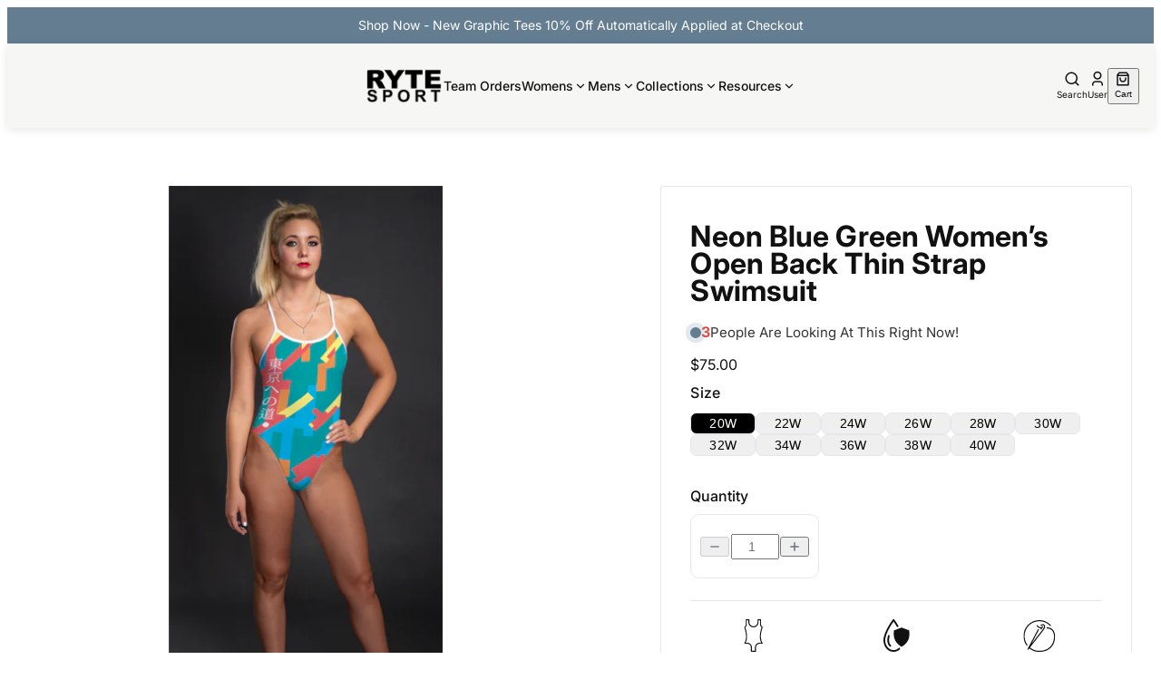

--- FILE ---
content_type: text/html; charset=utf-8
request_url: https://rytesport.com/products/neon-blue-green-women-s-open-back-thin-strap-swimsuit
body_size: 65173
content:
<!doctype html>
<html lang="en">
  <head>
    
    

<style data-shopify>
  @font-face {
  font-family: Inter;
  font-weight: 400;
  font-style: normal;
  font-display: swap;
  src: url("//rytesport.com/cdn/fonts/inter/inter_n4.b2a3f24c19b4de56e8871f609e73ca7f6d2e2bb9.woff2") format("woff2"),
       url("//rytesport.com/cdn/fonts/inter/inter_n4.af8052d517e0c9ffac7b814872cecc27ae1fa132.woff") format("woff");
}

  @font-face {
  font-family: Inter;
  font-weight: 700;
  font-style: normal;
  font-display: swap;
  src: url("//rytesport.com/cdn/fonts/inter/inter_n7.02711e6b374660cfc7915d1afc1c204e633421e4.woff2") format("woff2"),
       url("//rytesport.com/cdn/fonts/inter/inter_n7.6dab87426f6b8813070abd79972ceaf2f8d3b012.woff") format("woff");
}

  @font-face {
  font-family: Inter;
  font-weight: 400;
  font-style: italic;
  font-display: swap;
  src: url("//rytesport.com/cdn/fonts/inter/inter_i4.feae1981dda792ab80d117249d9c7e0f1017e5b3.woff2") format("woff2"),
       url("//rytesport.com/cdn/fonts/inter/inter_i4.62773b7113d5e5f02c71486623cf828884c85c6e.woff") format("woff");
}

  @font-face {
  font-family: Inter;
  font-weight: 700;
  font-style: italic;
  font-display: swap;
  src: url("//rytesport.com/cdn/fonts/inter/inter_i7.b377bcd4cc0f160622a22d638ae7e2cd9b86ea4c.woff2") format("woff2"),
       url("//rytesport.com/cdn/fonts/inter/inter_i7.7c69a6a34e3bb44fcf6f975857e13b9a9b25beb4.woff") format("woff");
}


  @font-face {
  font-family: Inter;
  font-weight: 500;
  font-style: normal;
  font-display: swap;
  src: url("//rytesport.com/cdn/fonts/inter/inter_n5.d7101d5e168594dd06f56f290dd759fba5431d97.woff2") format("woff2"),
       url("//rytesport.com/cdn/fonts/inter/inter_n5.5332a76bbd27da00474c136abb1ca3cbbf259068.woff") format("woff");
}

  @font-face {
  font-family: Inter;
  font-weight: 700;
  font-style: normal;
  font-display: swap;
  src: url("//rytesport.com/cdn/fonts/inter/inter_n7.02711e6b374660cfc7915d1afc1c204e633421e4.woff2") format("woff2"),
       url("//rytesport.com/cdn/fonts/inter/inter_n7.6dab87426f6b8813070abd79972ceaf2f8d3b012.woff") format("woff");
}

  @font-face {
  font-family: Inter;
  font-weight: 500;
  font-style: italic;
  font-display: swap;
  src: url("//rytesport.com/cdn/fonts/inter/inter_i5.4474f48e6ab2b1e01aa2b6d942dd27fa24f2d99f.woff2") format("woff2"),
       url("//rytesport.com/cdn/fonts/inter/inter_i5.493dbd6ee8e49f4ad722ebb68d92f201af2c2f56.woff") format("woff");
}

  @font-face {
  font-family: Inter;
  font-weight: 700;
  font-style: italic;
  font-display: swap;
  src: url("//rytesport.com/cdn/fonts/inter/inter_i7.b377bcd4cc0f160622a22d638ae7e2cd9b86ea4c.woff2") format("woff2"),
       url("//rytesport.com/cdn/fonts/inter/inter_i7.7c69a6a34e3bb44fcf6f975857e13b9a9b25beb4.woff") format("woff");
}


  @font-face {
  font-family: Inter;
  font-weight: 700;
  font-style: normal;
  font-display: swap;
  src: url("//rytesport.com/cdn/fonts/inter/inter_n7.02711e6b374660cfc7915d1afc1c204e633421e4.woff2") format("woff2"),
       url("//rytesport.com/cdn/fonts/inter/inter_n7.6dab87426f6b8813070abd79972ceaf2f8d3b012.woff") format("woff");
}

  @font-face {
  font-family: Inter;
  font-weight: 700;
  font-style: normal;
  font-display: swap;
  src: url("//rytesport.com/cdn/fonts/inter/inter_n7.02711e6b374660cfc7915d1afc1c204e633421e4.woff2") format("woff2"),
       url("//rytesport.com/cdn/fonts/inter/inter_n7.6dab87426f6b8813070abd79972ceaf2f8d3b012.woff") format("woff");
}

  @font-face {
  font-family: Inter;
  font-weight: 700;
  font-style: italic;
  font-display: swap;
  src: url("//rytesport.com/cdn/fonts/inter/inter_i7.b377bcd4cc0f160622a22d638ae7e2cd9b86ea4c.woff2") format("woff2"),
       url("//rytesport.com/cdn/fonts/inter/inter_i7.7c69a6a34e3bb44fcf6f975857e13b9a9b25beb4.woff") format("woff");
}

  @font-face {
  font-family: Inter;
  font-weight: 700;
  font-style: italic;
  font-display: swap;
  src: url("//rytesport.com/cdn/fonts/inter/inter_i7.b377bcd4cc0f160622a22d638ae7e2cd9b86ea4c.woff2") format("woff2"),
       url("//rytesport.com/cdn/fonts/inter/inter_i7.7c69a6a34e3bb44fcf6f975857e13b9a9b25beb4.woff") format("woff");
}


  @font-face {
  font-family: "Crimson Text";
  font-weight: 400;
  font-style: normal;
  font-display: swap;
  src: url("//rytesport.com/cdn/fonts/crimson_text/crimsontext_n4.a9a5f5ab47c6f5346e7cd274511a5d08c59fb906.woff2") format("woff2"),
       url("//rytesport.com/cdn/fonts/crimson_text/crimsontext_n4.e89f2f0678223181d995b90850b6894b928b2f96.woff") format("woff");
}

  @font-face {
  font-family: "Crimson Text";
  font-weight: 700;
  font-style: normal;
  font-display: swap;
  src: url("//rytesport.com/cdn/fonts/crimson_text/crimsontext_n7.5076cbe6a44b52f4358c84024d5c6b6585f79aea.woff2") format("woff2"),
       url("//rytesport.com/cdn/fonts/crimson_text/crimsontext_n7.8f5260d5ac57189dddbd2e97988d8f2e202b595b.woff") format("woff");
}

  @font-face {
  font-family: "Crimson Text";
  font-weight: 400;
  font-style: italic;
  font-display: swap;
  src: url("//rytesport.com/cdn/fonts/crimson_text/crimsontext_i4.ea961043037945875bf37df9b6f6bf968be445ba.woff2") format("woff2"),
       url("//rytesport.com/cdn/fonts/crimson_text/crimsontext_i4.7938dd4c556b9b9430c9ff6e18ae066c8e9db49b.woff") format("woff");
}

  @font-face {
  font-family: "Crimson Text";
  font-weight: 700;
  font-style: italic;
  font-display: swap;
  src: url("//rytesport.com/cdn/fonts/crimson_text/crimsontext_i7.59b5c9ce57c35b127dcd012fffb521c55608d985.woff2") format("woff2"),
       url("//rytesport.com/cdn/fonts/crimson_text/crimsontext_i7.17faaee45ed99fd118ae07fca5c33c7a095bcb6d.woff") format("woff");
}


  :root {
    /* Font Families */
    --font-body--family: Inter, sans-serif;
    --font-body--style: normal;
    --font-body--weight: 400;
    --font-subheading--family: Inter, sans-serif;
    --font-subheading--style: normal;
    --font-subheading--weight: 500;
    --font-heading--family: Inter, sans-serif;
    --font-heading--style: normal;
    --font-heading--weight: 700;
    --font-accent--family: "Crimson Text", serif;
    --font-accent--style: normal;
    --font-accent--weight: 400;

    /* Page Layout */
    --page-width: 110rem;
    --page-padding: 0px;

    /* Header */
    --header-border-thickness: 0px;

    /* Button */
    --button-font-family: var(--font-body--family);
    --button-font-weight: 500;
    --button-text-case: normal;
    --button-border-radius: 0.25rem;

    /* Primary Button */
    --primary-button-border-thickness: 0px;

    /* Secondary Button */
    --secondary-button-border-thickness: 0px;

    /* Input */
    --input-border-thickness: 1px;
    --input-border-radius: 0.5rem;

    /* Accordion */
    --accordion-border-thickness: 1px;
    --accordion-border-radius: 0.5rem;

    /* Popover */
    --popover-border-thickness: 1px;
    --popover-border-radius: 0.5rem;

    /* Sheet Menu */
    --sheet-menu-width: 100%;
    --sheet-menu-border-thickness: 1px;

    /* Image */
    --image-border-thickness: 0px;
    --image-border-radius: 0.5rem;

    /* Sidebar */
    --sidebar-border-thickness: 0px;
    --sidebar-border-radius: 0.5rem;

    /* Pagination */
    --pagination-nav-border-thickness: 0px;
    --pagination-nav-border-radius: px;

    /* Article */
    --article-border-thickness: 0px;
    --article-border-radius: 0.5rem;

    /* Colors */
    --color-background: #ffffff;
    --color-foreground: #111111;

    /* Header */
    --color-header-background: #f6f6f4;
    --color-header-foreground: #111111;

    /* Card */
    --color-card-background: #ffffff;
    --color-card-foreground: #0a0a0a;

    /* Popover */
    --color-popover-background: #ffffff;
    --color-popover-foreground: #0a0a0a;
    --color-popover-hover-background: #ffffff;
    --color-popover-hover-foreground: #0a0a0a;

    /* Muted */
    --color-muted-background: #f5f5f5;
    --color-muted-foreground: #737373;

    /* Accent */
    --color-accent-background: #ff3b30;
    --color-accent-foreground: #ffffff;

    /* Primary */
    --color-primary-background: #ff5a1f;
    --color-primary-foreground: #FFFFFF;
    --color-primary-hover-background: #ff5a1f;
    --color-primary-hover-foreground: #FFFFFF;

    /* Secondary */
    --color-secondary-background: #f5f5f5;
    --color-secondary-foreground: #171717;
    --color-secondary-hover-background: #e5e5e5;
    --color-secondary-hover-foreground: #171717;

    /* Outline */
    --color-outline-foreground: #ffffff;
    --color-outline-hover-background: #e5e5e5;
    --color-outline-hover-foreground: #171717;

    /* Destructive */
    --color-destructive-background: #e7000b;
    --color-destructive-foreground: #ffffff;

    /* Price */
    --color-price-background: #ffffff;
    --color-price-foreground: #FF3B30;

    /* Start Rating */
    --color-star-rating-foreground: #facc15;

    /* Accordion */
    --color-accordion-background: #f5f5f5;
    --color-accordion-foreground: #171717;

    /* Sidebar */
    --color-sidebar-background: #F9FAFB;
    --color-sidebar-foreground: #111111;

    /* Pagination */
    --color-pagination-nav-background: #647d91;
    --color-pagination-nav-foreground: #ffffff;
    --color-pagination-nav-hover-background: #647d91;
    --color-pagination-nav-hover-foreground: #ffffff;

    /* Article */
    --color-article-background: #ffffff;
    --color-article-foreground: #000000;
    --color-article-link-foreground: #3b82f6;

    /* badge */
    --color-badge-background: #B32A22;
    --color-badge-foreground: #ffffff;

    /* variants */
    --color-variants-background: #000;
    --color-variant-foreground: #fff;

    --color-border: #E5E7EB;
    --color-input: #e5e5e5;
    --color-ring: #a1a1a1;
  }
</style>


    
      <link rel="icon" type="image/png" href="//rytesport.com/cdn/shop/files/logo_32x32.webp?v=1755268456">
    

    
    <link rel="stylesheet" href="https://cdn.jsdelivr.net/npm/swiper@11/swiper-bundle.min.css">
    <script src="https://cdn.jsdelivr.net/npm/swiper@11/swiper-bundle.min.js"></script>

    
    <link href="//rytesport.com/cdn/shop/t/23/assets/critical.css?v=18311045764410786841758081285" rel="stylesheet" type="text/css" media="all" />

    <link href="//rytesport.com/cdn/shop/t/23/assets/globals.css?v=8651297246384553461755171421" rel="stylesheet" type="text/css" media="all" />
    <link href="//rytesport.com/cdn/shop/t/23/assets/dropdown-menu.css?v=182063593656716564881755171421" rel="stylesheet" type="text/css" media="all" />
    <link href="//rytesport.com/cdn/shop/t/23/assets/sheet-menu.css?v=181718463228747596101755171422" rel="stylesheet" type="text/css" media="all" />
    <link href="//rytesport.com/cdn/shop/t/23/assets/accordion-panel.css?v=92897040432729709101755171421" rel="stylesheet" type="text/css" media="all" />
    <link href="//rytesport.com/cdn/shop/t/23/assets/popup-dialog.css?v=127590826239551353501755171421" rel="stylesheet" type="text/css" media="all" />
    <link href="//rytesport.com/cdn/shop/t/23/assets/input.css?v=4920647105565402901755171421" rel="stylesheet" type="text/css" media="all" />

    
    <meta name="p:domain_verify" content="7169a1c4e5ce0d0cdb102c7a6c1dde22">
<meta charset="utf-8">
<meta http-equiv="X-UA-Compatible" content="IE=edge">
<meta name="HandheldFriendly" content="True">
<meta name="MobileOptimized" content="320">
<meta name="viewport" content="width=device-width,initial-scale=1">
<meta name="robots" content="index,follow">

<meta
  property="og:site_name"
  content="RYTE Sport"
>
<meta
  property="og:url"
  content="https://rytesport.com/products/neon-blue-green-women-s-open-back-thin-strap-swimsuit"
>
<meta
  property="og:title"
  content="Neon Blue Green Women’s Open Back Thin Strap Swimsuit"
>
<meta
  property="og:type"
  content="product"
>
<meta
  property="og:description"
  content="Neon Blue Green Women’s Open Back Thin Strap Swimsuit Features: Feminine Thin Strap Cut Out Back Engineered for Speed Compression Fitting Spandex/Polyester Blend Fabric with Four-way stretch technology Chlorine Resistant Tensioned Elastic Shoulder Straps Durable Flatlock Construction Chlorine Resistant Fabric UPF 50+ M"
><meta
    property="og:image"
    content="http://rytesport.com/cdn/shop/products/Neon-Blue-Green-Swim.png?v=1550722887"
  >
  <meta
    property="og:image:secure_url"
    content="https://rytesport.com/cdn/shop/products/Neon-Blue-Green-Swim.png?v=1550722887"
  >
  <meta
    property="og:image:width"
    content="600"
  >
  <meta
    property="og:image:height"
    content="600"
  ><script type="application/ld+json">
    {"@context":"http:\/\/schema.org\/","@id":"\/products\/neon-blue-green-women-s-open-back-thin-strap-swimsuit#product","@type":"ProductGroup","brand":{"@type":"Brand","name":"T6"},"category":"Custom Women's Open Back Thin Strap Swimsuit","description":"Neon Blue Green Women’s Open Back Thin Strap Swimsuit\nFeatures:\n\nFeminine Thin Strap Cut Out Back\nEngineered for Speed\nCompression Fitting Spandex\/Polyester Blend Fabric with Four-way stretch technology\nChlorine Resistant Tensioned Elastic Shoulder Straps\nDurable Flatlock Construction\nChlorine Resistant Fabric\nUPF 50+\nManufactured in USA\n","hasVariant":[{"@id":"\/products\/neon-blue-green-women-s-open-back-thin-strap-swimsuit?variant=10073556451375#variant","@type":"Product","image":"https:\/\/rytesport.com\/cdn\/shop\/products\/Neon-Blue-Green-Swim.png?v=1550722887\u0026width=1920","name":"Neon Blue Green Women’s Open Back Thin Strap Swimsuit - 20W","offers":{"@id":"\/products\/neon-blue-green-women-s-open-back-thin-strap-swimsuit?variant=10073556451375#offer","@type":"Offer","availability":"http:\/\/schema.org\/InStock","price":"75.00","priceCurrency":"USD","url":"https:\/\/rytesport.com\/products\/neon-blue-green-women-s-open-back-thin-strap-swimsuit?variant=10073556451375"},"sku":"245-NeonBlueGreen-20W-WHTE"},{"@id":"\/products\/neon-blue-green-women-s-open-back-thin-strap-swimsuit?variant=31713012482188#variant","@type":"Product","image":"https:\/\/rytesport.com\/cdn\/shop\/products\/Neon-Blue-Green-Swim.png?v=1550722887\u0026width=1920","name":"Neon Blue Green Women’s Open Back Thin Strap Swimsuit - 22W","offers":{"@id":"\/products\/neon-blue-green-women-s-open-back-thin-strap-swimsuit?variant=31713012482188#offer","@type":"Offer","availability":"http:\/\/schema.org\/InStock","price":"75.00","priceCurrency":"USD","url":"https:\/\/rytesport.com\/products\/neon-blue-green-women-s-open-back-thin-strap-swimsuit?variant=31713012482188"},"sku":"245-NeonBlueGreen-22W-WHTE"},{"@id":"\/products\/neon-blue-green-women-s-open-back-thin-strap-swimsuit?variant=31713012547724#variant","@type":"Product","image":"https:\/\/rytesport.com\/cdn\/shop\/products\/Neon-Blue-Green-Swim.png?v=1550722887\u0026width=1920","name":"Neon Blue Green Women’s Open Back Thin Strap Swimsuit - 24W","offers":{"@id":"\/products\/neon-blue-green-women-s-open-back-thin-strap-swimsuit?variant=31713012547724#offer","@type":"Offer","availability":"http:\/\/schema.org\/InStock","price":"75.00","priceCurrency":"USD","url":"https:\/\/rytesport.com\/products\/neon-blue-green-women-s-open-back-thin-strap-swimsuit?variant=31713012547724"},"sku":"245-NeonBlueGreen-24W-WHTE"},{"@id":"\/products\/neon-blue-green-women-s-open-back-thin-strap-swimsuit?variant=31713012646028#variant","@type":"Product","image":"https:\/\/rytesport.com\/cdn\/shop\/products\/Neon-Blue-Green-Swim.png?v=1550722887\u0026width=1920","name":"Neon Blue Green Women’s Open Back Thin Strap Swimsuit - 26W","offers":{"@id":"\/products\/neon-blue-green-women-s-open-back-thin-strap-swimsuit?variant=31713012646028#offer","@type":"Offer","availability":"http:\/\/schema.org\/InStock","price":"75.00","priceCurrency":"USD","url":"https:\/\/rytesport.com\/products\/neon-blue-green-women-s-open-back-thin-strap-swimsuit?variant=31713012646028"},"sku":"245-NeonBlueGreen-26W-WHTE"},{"@id":"\/products\/neon-blue-green-women-s-open-back-thin-strap-swimsuit?variant=31713012711564#variant","@type":"Product","image":"https:\/\/rytesport.com\/cdn\/shop\/products\/Neon-Blue-Green-Swim.png?v=1550722887\u0026width=1920","name":"Neon Blue Green Women’s Open Back Thin Strap Swimsuit - 28W","offers":{"@id":"\/products\/neon-blue-green-women-s-open-back-thin-strap-swimsuit?variant=31713012711564#offer","@type":"Offer","availability":"http:\/\/schema.org\/InStock","price":"75.00","priceCurrency":"USD","url":"https:\/\/rytesport.com\/products\/neon-blue-green-women-s-open-back-thin-strap-swimsuit?variant=31713012711564"},"sku":"245-NeonBlueGreen-28W-WHTE"},{"@id":"\/products\/neon-blue-green-women-s-open-back-thin-strap-swimsuit?variant=31713012744332#variant","@type":"Product","image":"https:\/\/rytesport.com\/cdn\/shop\/products\/Neon-Blue-Green-Swim.png?v=1550722887\u0026width=1920","name":"Neon Blue Green Women’s Open Back Thin Strap Swimsuit - 30W","offers":{"@id":"\/products\/neon-blue-green-women-s-open-back-thin-strap-swimsuit?variant=31713012744332#offer","@type":"Offer","availability":"http:\/\/schema.org\/InStock","price":"75.00","priceCurrency":"USD","url":"https:\/\/rytesport.com\/products\/neon-blue-green-women-s-open-back-thin-strap-swimsuit?variant=31713012744332"},"sku":"245-NeonBlueGreen-30W-WHTE"},{"@id":"\/products\/neon-blue-green-women-s-open-back-thin-strap-swimsuit?variant=31713012777100#variant","@type":"Product","image":"https:\/\/rytesport.com\/cdn\/shop\/products\/Neon-Blue-Green-Swim.png?v=1550722887\u0026width=1920","name":"Neon Blue Green Women’s Open Back Thin Strap Swimsuit - 32W","offers":{"@id":"\/products\/neon-blue-green-women-s-open-back-thin-strap-swimsuit?variant=31713012777100#offer","@type":"Offer","availability":"http:\/\/schema.org\/InStock","price":"75.00","priceCurrency":"USD","url":"https:\/\/rytesport.com\/products\/neon-blue-green-women-s-open-back-thin-strap-swimsuit?variant=31713012777100"},"sku":"245-NeonBlueGreen-32W-WHTE"},{"@id":"\/products\/neon-blue-green-women-s-open-back-thin-strap-swimsuit?variant=31713012809868#variant","@type":"Product","image":"https:\/\/rytesport.com\/cdn\/shop\/products\/Neon-Blue-Green-Swim.png?v=1550722887\u0026width=1920","name":"Neon Blue Green Women’s Open Back Thin Strap Swimsuit - 34W","offers":{"@id":"\/products\/neon-blue-green-women-s-open-back-thin-strap-swimsuit?variant=31713012809868#offer","@type":"Offer","availability":"http:\/\/schema.org\/InStock","price":"75.00","priceCurrency":"USD","url":"https:\/\/rytesport.com\/products\/neon-blue-green-women-s-open-back-thin-strap-swimsuit?variant=31713012809868"},"sku":"245-NeonBlueGreen-34W-WHTE"},{"@id":"\/products\/neon-blue-green-women-s-open-back-thin-strap-swimsuit?variant=31713012842636#variant","@type":"Product","image":"https:\/\/rytesport.com\/cdn\/shop\/products\/Neon-Blue-Green-Swim.png?v=1550722887\u0026width=1920","name":"Neon Blue Green Women’s Open Back Thin Strap Swimsuit - 36W","offers":{"@id":"\/products\/neon-blue-green-women-s-open-back-thin-strap-swimsuit?variant=31713012842636#offer","@type":"Offer","availability":"http:\/\/schema.org\/InStock","price":"75.00","priceCurrency":"USD","url":"https:\/\/rytesport.com\/products\/neon-blue-green-women-s-open-back-thin-strap-swimsuit?variant=31713012842636"},"sku":"245-NeonBlueGreen-36W-WHTE"},{"@id":"\/products\/neon-blue-green-women-s-open-back-thin-strap-swimsuit?variant=31713012875404#variant","@type":"Product","image":"https:\/\/rytesport.com\/cdn\/shop\/products\/Neon-Blue-Green-Swim.png?v=1550722887\u0026width=1920","name":"Neon Blue Green Women’s Open Back Thin Strap Swimsuit - 38W","offers":{"@id":"\/products\/neon-blue-green-women-s-open-back-thin-strap-swimsuit?variant=31713012875404#offer","@type":"Offer","availability":"http:\/\/schema.org\/InStock","price":"75.00","priceCurrency":"USD","url":"https:\/\/rytesport.com\/products\/neon-blue-green-women-s-open-back-thin-strap-swimsuit?variant=31713012875404"},"sku":"245-NeonBlueGreen-38W-WHTE"},{"@id":"\/products\/neon-blue-green-women-s-open-back-thin-strap-swimsuit?variant=31713012908172#variant","@type":"Product","image":"https:\/\/rytesport.com\/cdn\/shop\/products\/Neon-Blue-Green-Swim.png?v=1550722887\u0026width=1920","name":"Neon Blue Green Women’s Open Back Thin Strap Swimsuit - 40W","offers":{"@id":"\/products\/neon-blue-green-women-s-open-back-thin-strap-swimsuit?variant=31713012908172#offer","@type":"Offer","availability":"http:\/\/schema.org\/InStock","price":"75.00","priceCurrency":"USD","url":"https:\/\/rytesport.com\/products\/neon-blue-green-women-s-open-back-thin-strap-swimsuit?variant=31713012908172"},"sku":"245-NeonBlueGreen-40W-WHTE"}],"name":"Neon Blue Green Women’s Open Back Thin Strap Swimsuit","productGroupID":"1077167489071","url":"https:\/\/rytesport.com\/products\/neon-blue-green-women-s-open-back-thin-strap-swimsuit"}
  </script>

  <meta
    property="og:price:amount"
    content="75.00"
  >
  <meta
    property="og:price:currency"
    content="USD"
  ><meta
  name="twitter:card"
  content="summary_large_image"
>
<meta
  name="twitter:title"
  content="Neon Blue Green Women’s Open Back Thin Strap Swimsuit"
>
<meta
  name="twitter:description"
  content="Neon Blue Green Women’s Open Back Thin Strap Swimsuit Features: Feminine Thin Strap Cut Out Back Engineered for Speed Compression Fitting Spandex/Polyester Blend Fabric with Four-way stretch technology Chlorine Resistant Tensioned Elastic Shoulder Straps Durable Flatlock Construction Chlorine Resistant Fabric UPF 50+ M"
>

<title>
  Neon Blue Green Women’s Open Back Thin Strap Swimsuit &ndash; RYTE Sport</title>

<link
  rel="canonical"
  href="https://rytesport.com/products/neon-blue-green-women-s-open-back-thin-strap-swimsuit"
>


  <meta
    name="description"
    content="Neon Blue Green Women’s Open Back Thin Strap Swimsuit Features: Feminine Thin Strap Cut Out Back Engineered for Speed Compression Fitting Spandex/Polyester Blend Fabric with Four-way stretch technology Chlorine Resistant Tensioned Elastic Shoulder Straps Durable Flatlock Construction Chlorine Resistant Fabric UPF 50+ M"
  >














  
  
  
    <meta name="robots" content="allow">
  


    <!-- Microsoft Clarity Tracking Code -->
    <script type="text/javascript">
    (function(c,l,a,r,i,t,y){
        c[a]=c[a]||function(){(c[a].q=c[a].q||[]).push(arguments)};
        t=l.createElement(r);t.async=1;t.src="https://www.clarity.ms/tag/"+i;
        y=l.getElementsByTagName(r)[0];y.parentNode.insertBefore(t,y);
    })(window, document, "clarity", "script", "s5weg08pes");
    </script>

    <script>window.performance && window.performance.mark && window.performance.mark('shopify.content_for_header.start');</script><meta name="facebook-domain-verification" content="2yxjrhtis77m6vaj74ss5g56d1pe0i">
<meta name="google-site-verification" content="dl2H2ce8pjYsqVbf9OX0dFaoy6_PoTJFgLmQa_u28ug">
<meta id="shopify-digital-wallet" name="shopify-digital-wallet" content="/27941048/digital_wallets/dialog">
<meta name="shopify-checkout-api-token" content="bb80733d22547760bffe124c9a80aa54">
<meta id="in-context-paypal-metadata" data-shop-id="27941048" data-venmo-supported="true" data-environment="production" data-locale="en_US" data-paypal-v4="true" data-currency="USD">
<link rel="alternate" type="application/json+oembed" href="https://rytesport.com/products/neon-blue-green-women-s-open-back-thin-strap-swimsuit.oembed">
<script async="async" src="/checkouts/internal/preloads.js?locale=en-US"></script>
<link rel="preconnect" href="https://shop.app" crossorigin="anonymous">
<script async="async" src="https://shop.app/checkouts/internal/preloads.js?locale=en-US&shop_id=27941048" crossorigin="anonymous"></script>
<script id="apple-pay-shop-capabilities" type="application/json">{"shopId":27941048,"countryCode":"US","currencyCode":"USD","merchantCapabilities":["supports3DS"],"merchantId":"gid:\/\/shopify\/Shop\/27941048","merchantName":"RYTE Sport","requiredBillingContactFields":["postalAddress","email"],"requiredShippingContactFields":["postalAddress","email"],"shippingType":"shipping","supportedNetworks":["visa","masterCard","amex","discover","elo","jcb"],"total":{"type":"pending","label":"RYTE Sport","amount":"1.00"},"shopifyPaymentsEnabled":true,"supportsSubscriptions":true}</script>
<script id="shopify-features" type="application/json">{"accessToken":"bb80733d22547760bffe124c9a80aa54","betas":["rich-media-storefront-analytics"],"domain":"rytesport.com","predictiveSearch":true,"shopId":27941048,"locale":"en"}</script>
<script>var Shopify = Shopify || {};
Shopify.shop = "ryte-sports.myshopify.com";
Shopify.locale = "en";
Shopify.currency = {"active":"USD","rate":"1.0"};
Shopify.country = "US";
Shopify.theme = {"name":"GW | RYTE Sport - Latest Draft","id":153299910915,"schema_name":"Golden","schema_version":"2.0.0","theme_store_id":null,"role":"main"};
Shopify.theme.handle = "null";
Shopify.theme.style = {"id":null,"handle":null};
Shopify.cdnHost = "rytesport.com/cdn";
Shopify.routes = Shopify.routes || {};
Shopify.routes.root = "/";</script>
<script type="module">!function(o){(o.Shopify=o.Shopify||{}).modules=!0}(window);</script>
<script>!function(o){function n(){var o=[];function n(){o.push(Array.prototype.slice.apply(arguments))}return n.q=o,n}var t=o.Shopify=o.Shopify||{};t.loadFeatures=n(),t.autoloadFeatures=n()}(window);</script>
<script>
  window.ShopifyPay = window.ShopifyPay || {};
  window.ShopifyPay.apiHost = "shop.app\/pay";
  window.ShopifyPay.redirectState = null;
</script>
<script id="shop-js-analytics" type="application/json">{"pageType":"product"}</script>
<script defer="defer" async type="module" src="//rytesport.com/cdn/shopifycloud/shop-js/modules/v2/client.init-shop-cart-sync_BdyHc3Nr.en.esm.js"></script>
<script defer="defer" async type="module" src="//rytesport.com/cdn/shopifycloud/shop-js/modules/v2/chunk.common_Daul8nwZ.esm.js"></script>
<script type="module">
  await import("//rytesport.com/cdn/shopifycloud/shop-js/modules/v2/client.init-shop-cart-sync_BdyHc3Nr.en.esm.js");
await import("//rytesport.com/cdn/shopifycloud/shop-js/modules/v2/chunk.common_Daul8nwZ.esm.js");

  window.Shopify.SignInWithShop?.initShopCartSync?.({"fedCMEnabled":true,"windoidEnabled":true});

</script>
<script>
  window.Shopify = window.Shopify || {};
  if (!window.Shopify.featureAssets) window.Shopify.featureAssets = {};
  window.Shopify.featureAssets['shop-js'] = {"shop-cart-sync":["modules/v2/client.shop-cart-sync_QYOiDySF.en.esm.js","modules/v2/chunk.common_Daul8nwZ.esm.js"],"init-fed-cm":["modules/v2/client.init-fed-cm_DchLp9rc.en.esm.js","modules/v2/chunk.common_Daul8nwZ.esm.js"],"shop-button":["modules/v2/client.shop-button_OV7bAJc5.en.esm.js","modules/v2/chunk.common_Daul8nwZ.esm.js"],"init-windoid":["modules/v2/client.init-windoid_DwxFKQ8e.en.esm.js","modules/v2/chunk.common_Daul8nwZ.esm.js"],"shop-cash-offers":["modules/v2/client.shop-cash-offers_DWtL6Bq3.en.esm.js","modules/v2/chunk.common_Daul8nwZ.esm.js","modules/v2/chunk.modal_CQq8HTM6.esm.js"],"shop-toast-manager":["modules/v2/client.shop-toast-manager_CX9r1SjA.en.esm.js","modules/v2/chunk.common_Daul8nwZ.esm.js"],"init-shop-email-lookup-coordinator":["modules/v2/client.init-shop-email-lookup-coordinator_UhKnw74l.en.esm.js","modules/v2/chunk.common_Daul8nwZ.esm.js"],"pay-button":["modules/v2/client.pay-button_DzxNnLDY.en.esm.js","modules/v2/chunk.common_Daul8nwZ.esm.js"],"avatar":["modules/v2/client.avatar_BTnouDA3.en.esm.js"],"init-shop-cart-sync":["modules/v2/client.init-shop-cart-sync_BdyHc3Nr.en.esm.js","modules/v2/chunk.common_Daul8nwZ.esm.js"],"shop-login-button":["modules/v2/client.shop-login-button_D8B466_1.en.esm.js","modules/v2/chunk.common_Daul8nwZ.esm.js","modules/v2/chunk.modal_CQq8HTM6.esm.js"],"init-customer-accounts-sign-up":["modules/v2/client.init-customer-accounts-sign-up_C8fpPm4i.en.esm.js","modules/v2/client.shop-login-button_D8B466_1.en.esm.js","modules/v2/chunk.common_Daul8nwZ.esm.js","modules/v2/chunk.modal_CQq8HTM6.esm.js"],"init-shop-for-new-customer-accounts":["modules/v2/client.init-shop-for-new-customer-accounts_CVTO0Ztu.en.esm.js","modules/v2/client.shop-login-button_D8B466_1.en.esm.js","modules/v2/chunk.common_Daul8nwZ.esm.js","modules/v2/chunk.modal_CQq8HTM6.esm.js"],"init-customer-accounts":["modules/v2/client.init-customer-accounts_dRgKMfrE.en.esm.js","modules/v2/client.shop-login-button_D8B466_1.en.esm.js","modules/v2/chunk.common_Daul8nwZ.esm.js","modules/v2/chunk.modal_CQq8HTM6.esm.js"],"shop-follow-button":["modules/v2/client.shop-follow-button_CkZpjEct.en.esm.js","modules/v2/chunk.common_Daul8nwZ.esm.js","modules/v2/chunk.modal_CQq8HTM6.esm.js"],"lead-capture":["modules/v2/client.lead-capture_BntHBhfp.en.esm.js","modules/v2/chunk.common_Daul8nwZ.esm.js","modules/v2/chunk.modal_CQq8HTM6.esm.js"],"checkout-modal":["modules/v2/client.checkout-modal_CfxcYbTm.en.esm.js","modules/v2/chunk.common_Daul8nwZ.esm.js","modules/v2/chunk.modal_CQq8HTM6.esm.js"],"shop-login":["modules/v2/client.shop-login_Da4GZ2H6.en.esm.js","modules/v2/chunk.common_Daul8nwZ.esm.js","modules/v2/chunk.modal_CQq8HTM6.esm.js"],"payment-terms":["modules/v2/client.payment-terms_MV4M3zvL.en.esm.js","modules/v2/chunk.common_Daul8nwZ.esm.js","modules/v2/chunk.modal_CQq8HTM6.esm.js"]};
</script>
<script>(function() {
  var isLoaded = false;
  function asyncLoad() {
    if (isLoaded) return;
    isLoaded = true;
    var urls = ["https:\/\/s3.amazonaws.com\/verge-shopify\/verge-json-ld.js?shop=ryte-sports.myshopify.com","https:\/\/formbuilder.hulkapps.com\/skeletopapp.js?shop=ryte-sports.myshopify.com","\/\/shopify.privy.com\/widget.js?shop=ryte-sports.myshopify.com"];
    for (var i = 0; i < urls.length; i++) {
      var s = document.createElement('script');
      s.type = 'text/javascript';
      s.async = true;
      s.src = urls[i];
      var x = document.getElementsByTagName('script')[0];
      x.parentNode.insertBefore(s, x);
    }
  };
  if(window.attachEvent) {
    window.attachEvent('onload', asyncLoad);
  } else {
    window.addEventListener('load', asyncLoad, false);
  }
})();</script>
<script id="__st">var __st={"a":27941048,"offset":-28800,"reqid":"7d6c26bb-9a22-47df-ac6e-1256b519caad-1769000541","pageurl":"rytesport.com\/products\/neon-blue-green-women-s-open-back-thin-strap-swimsuit","u":"1c22f1047464","p":"product","rtyp":"product","rid":1077167489071};</script>
<script>window.ShopifyPaypalV4VisibilityTracking = true;</script>
<script id="captcha-bootstrap">!function(){'use strict';const t='contact',e='account',n='new_comment',o=[[t,t],['blogs',n],['comments',n],[t,'customer']],c=[[e,'customer_login'],[e,'guest_login'],[e,'recover_customer_password'],[e,'create_customer']],r=t=>t.map((([t,e])=>`form[action*='/${t}']:not([data-nocaptcha='true']) input[name='form_type'][value='${e}']`)).join(','),a=t=>()=>t?[...document.querySelectorAll(t)].map((t=>t.form)):[];function s(){const t=[...o],e=r(t);return a(e)}const i='password',u='form_key',d=['recaptcha-v3-token','g-recaptcha-response','h-captcha-response',i],f=()=>{try{return window.sessionStorage}catch{return}},m='__shopify_v',_=t=>t.elements[u];function p(t,e,n=!1){try{const o=window.sessionStorage,c=JSON.parse(o.getItem(e)),{data:r}=function(t){const{data:e,action:n}=t;return t[m]||n?{data:e,action:n}:{data:t,action:n}}(c);for(const[e,n]of Object.entries(r))t.elements[e]&&(t.elements[e].value=n);n&&o.removeItem(e)}catch(o){console.error('form repopulation failed',{error:o})}}const l='form_type',E='cptcha';function T(t){t.dataset[E]=!0}const w=window,h=w.document,L='Shopify',v='ce_forms',y='captcha';let A=!1;((t,e)=>{const n=(g='f06e6c50-85a8-45c8-87d0-21a2b65856fe',I='https://cdn.shopify.com/shopifycloud/storefront-forms-hcaptcha/ce_storefront_forms_captcha_hcaptcha.v1.5.2.iife.js',D={infoText:'Protected by hCaptcha',privacyText:'Privacy',termsText:'Terms'},(t,e,n)=>{const o=w[L][v],c=o.bindForm;if(c)return c(t,g,e,D).then(n);var r;o.q.push([[t,g,e,D],n]),r=I,A||(h.body.append(Object.assign(h.createElement('script'),{id:'captcha-provider',async:!0,src:r})),A=!0)});var g,I,D;w[L]=w[L]||{},w[L][v]=w[L][v]||{},w[L][v].q=[],w[L][y]=w[L][y]||{},w[L][y].protect=function(t,e){n(t,void 0,e),T(t)},Object.freeze(w[L][y]),function(t,e,n,w,h,L){const[v,y,A,g]=function(t,e,n){const i=e?o:[],u=t?c:[],d=[...i,...u],f=r(d),m=r(i),_=r(d.filter((([t,e])=>n.includes(e))));return[a(f),a(m),a(_),s()]}(w,h,L),I=t=>{const e=t.target;return e instanceof HTMLFormElement?e:e&&e.form},D=t=>v().includes(t);t.addEventListener('submit',(t=>{const e=I(t);if(!e)return;const n=D(e)&&!e.dataset.hcaptchaBound&&!e.dataset.recaptchaBound,o=_(e),c=g().includes(e)&&(!o||!o.value);(n||c)&&t.preventDefault(),c&&!n&&(function(t){try{if(!f())return;!function(t){const e=f();if(!e)return;const n=_(t);if(!n)return;const o=n.value;o&&e.removeItem(o)}(t);const e=Array.from(Array(32),(()=>Math.random().toString(36)[2])).join('');!function(t,e){_(t)||t.append(Object.assign(document.createElement('input'),{type:'hidden',name:u})),t.elements[u].value=e}(t,e),function(t,e){const n=f();if(!n)return;const o=[...t.querySelectorAll(`input[type='${i}']`)].map((({name:t})=>t)),c=[...d,...o],r={};for(const[a,s]of new FormData(t).entries())c.includes(a)||(r[a]=s);n.setItem(e,JSON.stringify({[m]:1,action:t.action,data:r}))}(t,e)}catch(e){console.error('failed to persist form',e)}}(e),e.submit())}));const S=(t,e)=>{t&&!t.dataset[E]&&(n(t,e.some((e=>e===t))),T(t))};for(const o of['focusin','change'])t.addEventListener(o,(t=>{const e=I(t);D(e)&&S(e,y())}));const B=e.get('form_key'),M=e.get(l),P=B&&M;t.addEventListener('DOMContentLoaded',(()=>{const t=y();if(P)for(const e of t)e.elements[l].value===M&&p(e,B);[...new Set([...A(),...v().filter((t=>'true'===t.dataset.shopifyCaptcha))])].forEach((e=>S(e,t)))}))}(h,new URLSearchParams(w.location.search),n,t,e,['guest_login'])})(!0,!0)}();</script>
<script integrity="sha256-4kQ18oKyAcykRKYeNunJcIwy7WH5gtpwJnB7kiuLZ1E=" data-source-attribution="shopify.loadfeatures" defer="defer" src="//rytesport.com/cdn/shopifycloud/storefront/assets/storefront/load_feature-a0a9edcb.js" crossorigin="anonymous"></script>
<script crossorigin="anonymous" defer="defer" src="//rytesport.com/cdn/shopifycloud/storefront/assets/shopify_pay/storefront-65b4c6d7.js?v=20250812"></script>
<script data-source-attribution="shopify.dynamic_checkout.dynamic.init">var Shopify=Shopify||{};Shopify.PaymentButton=Shopify.PaymentButton||{isStorefrontPortableWallets:!0,init:function(){window.Shopify.PaymentButton.init=function(){};var t=document.createElement("script");t.src="https://rytesport.com/cdn/shopifycloud/portable-wallets/latest/portable-wallets.en.js",t.type="module",document.head.appendChild(t)}};
</script>
<script data-source-attribution="shopify.dynamic_checkout.buyer_consent">
  function portableWalletsHideBuyerConsent(e){var t=document.getElementById("shopify-buyer-consent"),n=document.getElementById("shopify-subscription-policy-button");t&&n&&(t.classList.add("hidden"),t.setAttribute("aria-hidden","true"),n.removeEventListener("click",e))}function portableWalletsShowBuyerConsent(e){var t=document.getElementById("shopify-buyer-consent"),n=document.getElementById("shopify-subscription-policy-button");t&&n&&(t.classList.remove("hidden"),t.removeAttribute("aria-hidden"),n.addEventListener("click",e))}window.Shopify?.PaymentButton&&(window.Shopify.PaymentButton.hideBuyerConsent=portableWalletsHideBuyerConsent,window.Shopify.PaymentButton.showBuyerConsent=portableWalletsShowBuyerConsent);
</script>
<script data-source-attribution="shopify.dynamic_checkout.cart.bootstrap">document.addEventListener("DOMContentLoaded",(function(){function t(){return document.querySelector("shopify-accelerated-checkout-cart, shopify-accelerated-checkout")}if(t())Shopify.PaymentButton.init();else{new MutationObserver((function(e,n){t()&&(Shopify.PaymentButton.init(),n.disconnect())})).observe(document.body,{childList:!0,subtree:!0})}}));
</script>
<script id='scb4127' type='text/javascript' async='' src='https://rytesport.com/cdn/shopifycloud/privacy-banner/storefront-banner.js'></script><link id="shopify-accelerated-checkout-styles" rel="stylesheet" media="screen" href="https://rytesport.com/cdn/shopifycloud/portable-wallets/latest/accelerated-checkout-backwards-compat.css" crossorigin="anonymous">
<style id="shopify-accelerated-checkout-cart">
        #shopify-buyer-consent {
  margin-top: 1em;
  display: inline-block;
  width: 100%;
}

#shopify-buyer-consent.hidden {
  display: none;
}

#shopify-subscription-policy-button {
  background: none;
  border: none;
  padding: 0;
  text-decoration: underline;
  font-size: inherit;
  cursor: pointer;
}

#shopify-subscription-policy-button::before {
  box-shadow: none;
}

      </style>
<link rel="stylesheet" media="screen" href="//rytesport.com/cdn/shop/t/23/compiled_assets/styles.css?v=4473">
<script id="sections-script" data-sections="image-content-pdp" defer="defer" src="//rytesport.com/cdn/shop/t/23/compiled_assets/scripts.js?v=4473"></script>
<script>window.performance && window.performance.mark && window.performance.mark('shopify.content_for_header.end');</script>
  <!-- BEGIN app block: shopify://apps/candy-rack/blocks/head/cb9c657f-334f-4905-80c2-f69cca01460c --><script
  src="https://cdn.shopify.com/extensions/019bdc41-fd44-728a-b200-2a6d7637475a/candyrack-385/assets/main.js?shop=ryte-sports.myshopify.com"

  async

></script>


  <!-- BEGIN app snippet: inject-slider-cart --><div id="candyrack-slider-cart"></div>









<script>

  const STOREFRONT_API_VERSION = '2025-10';

  const fetchSlideCartOffers = async (storefrontToken) => {
    try {
      const query = `
      query GetSlideCartOffers {
        shop {
          metafield(namespace: "$app:candyrack", key: "slide_cart_offers") {
            value
          }
        }
      }
    `;

      const response = await fetch(`/api/${STOREFRONT_API_VERSION}/graphql.json`, {
        method: 'POST',
        headers: {
          'Content-Type': 'application/json',
          'X-Shopify-Storefront-Access-Token': storefrontToken
        },
        body: JSON.stringify({
          query: query
        })
      });

      const result = await response.json();

      if (result.data?.shop?.metafield?.value) {
        return JSON.parse(result.data.shop.metafield.value);
      }

      return null;
    } catch (error) {
      console.warn('Failed to fetch slide cart offers:', error);
      return null;
    }
  }

  const initializeCandyrackSliderCart = async () => {
    // Preview
    const urlParams = new URLSearchParams(window.location.search);
    const storageKey = 'candyrack-slider-cart-preview';

    if (urlParams.has('candyrack-slider-cart-preview') && urlParams.get('candyrack-slider-cart-preview') === 'true') {
      window.sessionStorage.setItem(storageKey, 'true');
    }



    window.SliderCartData = {
      currency_format: '${{amount}}',
      offers: [],
      settings: {},
      storefront_access_token: '',
      enabled: false,
      custom_wording_metaobject_id: null,
      failed: false,
      isCartPage: false,
    }

    const dataScriptTag = document.querySelector('#candyrack-slider-cart-data');
    let data = {};
    if(dataScriptTag) {
      try {
        data = dataScriptTag.textContent ? JSON.parse(dataScriptTag.textContent) : {};
        
        
        
        
        

        const isCartPage = "drawer" === "page";

        let sliderCartSettingsMetaobject = {}
        
        sliderCartSettingsMetaobject = {"empty_cart_button_label":"Continue shopping","empty_cart_title":"Your cart is empty","footer_text":"Taxes and shipping calculated at checkout","offer_button_label":"Add","offer_subtitle":"Shop now, before they are gone.","offer_title":"Add items often bought together","primary_button_label":"Checkout","secondary_button_label":"Continue shopping","subtotal_title":"Subtotal","top_bar_title":"Cart ({{item_quantity}})","version":4};
        



        const storefrontApiToken = data?.storefront_access_token

        if(!storefrontApiToken) {
          throw new Error("Storefront API token is not set.");
        }

        const metafieldData = await fetchSlideCartOffers(storefrontApiToken) || data

        window.SliderCartData = {
          ...window.SliderCartData,
          offers: metafieldData?.offers,
          settings: {...metafieldData?.settings, ...sliderCartSettingsMetaobject},
          storefront_access_token: storefrontApiToken,
          enabled: metafieldData?.enabled,
          custom_wording_metaobject_id: metafieldData?.custom_wording_metaobject_id,
          failed: false,
          isCartPage,
        }
      } catch (error) {
        window.SliderCartData = {...window.SliderCartData, failed: true, error: error};
        console.error("Candy Rack Slider Cart failed parsing data",error);
      }
    }


    if(Object.keys(data).length === 0){
      window.SliderCartData = {...window.SliderCartData, failed: false, enabled: false};
    }

    const calculateCornerRadius = (element, value) => {
      if (value === 0) return 0;
      const radiusMap = {
        button: { 20: 4, 40: 8, 60: 12, 80: 16, 100: 99999 },
        image: { 20: 4, 40: 8, 60: 8, 80: 8, 100: 8 },
        input: { 20: 4, 40: 8, 60: 12, 80: 16, 100: 99999 }
      };
      return radiusMap[element]?.[value] || 0;
    }


    const getLineHeightOffset = (fontSize) => {
      if (fontSize === 16) return 4;
      if (fontSize === 18) return 5;
      return 6; // for 20px, 14px, 12px, 10px
    };

    const generalStyles = `
:root {
   --cr-slider-cart-desktop-cart-width: ${window.SliderCartData.settings.desktop_cart_width}px;
   --cr-slider-cart-background-color: ${window.SliderCartData.settings.background_color};
   --cr-slider-cart-text-color: ${window.SliderCartData.settings.text_color};
   --cr-slider-cart-error-message-color: ${window.SliderCartData.settings.error_message_color};
   --cr-slider-cart-corner-radius-button: ${calculateCornerRadius("button",window.SliderCartData.settings.corner_radius)}px;
   --cr-slider-cart-corner-radius-image: ${calculateCornerRadius("image",window.SliderCartData.settings.corner_radius)}px;
   --cr-slider-cart-corner-radius-input: ${calculateCornerRadius("input",window.SliderCartData.settings.corner_radius)}px;
   --cr-slider-cart-top-bar-font-size: ${window.SliderCartData.settings.top_bar_font_size}px;
   --cr-slider-cart-top-bar-line-height: ${window.SliderCartData.settings.top_bar_font_size + getLineHeightOffset(window.SliderCartData.settings.top_bar_font_size)}px;
   --cr-slider-cart-image-width: ${window.SliderCartData.settings.image_width}px;
   --cr-slider-cart-empty-cart-font-size: ${window.SliderCartData.settings.empty_cart_font_size}px;
   --cr-slider-cart-empty-cart-line-height: ${window.SliderCartData.settings.empty_cart_font_size + getLineHeightOffset(window.SliderCartData.settings.empty_cart_font_size)}px;
   --cr-slider-cart-product-name-font-size: ${window.SliderCartData.settings.product_name_font_size}px;
   --cr-slider-cart-product-name-line-height: ${window.SliderCartData.settings.product_name_font_size + getLineHeightOffset(window.SliderCartData.settings.product_name_font_size)}px;
   --cr-slider-cart-variant-price-font-size: ${window.SliderCartData.settings.variant_price_font_size}px;
   --cr-slider-cart-variant-price-line-height: ${window.SliderCartData.settings.variant_price_font_size + getLineHeightOffset(window.SliderCartData.settings.variant_price_font_size)}px;
   --cr-slider-cart-checkout-bg-color: ${window.SliderCartData.settings.checkout_bg_color};
   --cr-slider-cart-subtotal-font-size: ${window.SliderCartData.settings.subtotal_font_size}px;
   --cr-slider-cart-subtotal-line-height: ${window.SliderCartData.settings.subtotal_font_size + getLineHeightOffset(window.SliderCartData.settings.subtotal_font_size)}px;
   --cr-slider-cart-primary-button-font-size: ${window.SliderCartData.settings.primary_button_font_size}px;
   --cr-slider-cart-primary-button-line-height: ${window.SliderCartData.settings.primary_button_font_size + getLineHeightOffset(window.SliderCartData.settings.primary_button_font_size)}px;
   --cr-slider-cart-primary-button-bg-color: ${window.SliderCartData.settings.primary_button_bg_color};
   --cr-slider-cart-primary-button-bg-hover-color: ${window.SliderCartData.settings.primary_button_bg_hover_color};
   --cr-slider-cart-primary-button-text-color: ${window.SliderCartData.settings.primary_button_text_color};
   --cr-slider-cart-primary-button-text-hover-color: ${window.SliderCartData.settings.primary_button_text_hover_color};
   --cr-slider-cart-primary-button-border-width: ${window.SliderCartData.settings.primary_button_border_width}px;
   --cr-slider-cart-primary-button-border-color: ${window.SliderCartData.settings.primary_button_border_color};
   --cr-slider-cart-primary-button-border-hover-color: ${window.SliderCartData.settings.primary_button_border_hover_color};
   --cr-slider-cart-secondary-button-bg-color: ${window.SliderCartData.settings.secondary_button_bg_color};
   --cr-slider-cart-secondary-button-bg-hover-color: ${window.SliderCartData.settings.secondary_button_bg_hover_color};
   --cr-slider-cart-secondary-button-text-color: ${window.SliderCartData.settings.secondary_button_text_color};
   --cr-slider-cart-secondary-button-text-hover-color: ${window.SliderCartData.settings.secondary_button_text_hover_color};
   --cr-slider-cart-secondary-button-border-width: ${window.SliderCartData.settings.secondary_button_border_width}px;
   --cr-slider-cart-secondary-button-border-color: ${window.SliderCartData.settings.secondary_button_border_color};
   --cr-slider-cart-secondary-button-border-hover-color: ${window.SliderCartData.settings.secondary_button_border_hover_color};
   --cr-slider-cart-secondary-button-text-link-color: ${window.SliderCartData.settings.secondary_button_text_link_color};
   --cr-slider-cart-offer-bg-color: ${window.SliderCartData.settings.offer_background_color};
   --cr-slider-cart-offers-title-font-size: ${window.SliderCartData.settings.offer_title_font_size}px;
   --cr-slider-cart-offers-title-line-height: ${window.SliderCartData.settings.offer_title_font_size + getLineHeightOffset(window.SliderCartData.settings.offer_title_font_size)}px;
   --cr-slider-cart-offer-subtitle-font-size: ${window.SliderCartData.settings.offer_subtitle_font_size}px;
   --cr-slider-cart-offer-subtitle-line-height: ${window.SliderCartData.settings.offer_subtitle_font_size + getLineHeightOffset(window.SliderCartData.settings.offer_subtitle_font_size)}px;
   --cr-slider-cart-offer-badge-font-size: ${window.SliderCartData.settings.offer_badge_font_size}px;
   --cr-slider-cart-offer-badge-line-height: ${window.SliderCartData.settings.offer_badge_font_size + getLineHeightOffset(window.SliderCartData.settings.offer_badge_font_size)}px;
   --cr-slider-cart-offer-image-width: ${window.SliderCartData.settings.offer_image_width}px;
   --cr-slider-cart-offer-product-name-font-size: ${window.SliderCartData.settings.offer_product_name_font_size}px;
   --cr-slider-cart-offer-product-name-line-height: ${window.SliderCartData.settings.offer_product_name_font_size + getLineHeightOffset(window.SliderCartData.settings.offer_product_name_font_size)}px;
   --cr-slider-cart-offer-price-font-size: ${window.SliderCartData.settings.offer_price_and_description_font_size}px;
   --cr-slider-cart-offer-price-line-height: ${window.SliderCartData.settings.offer_price_and_description_font_size + getLineHeightOffset(window.SliderCartData.settings.offer_price_and_description_font_size)}px;
   --cr-slider-cart-offer-button-font-size: ${window.SliderCartData.settings.offer_button_font_size}px;
   --cr-slider-cart-offer-button-line-height: ${window.SliderCartData.settings.offer_button_font_size + getLineHeightOffset(window.SliderCartData.settings.offer_button_font_size)}px;
   --cr-slider-cart-offer-button-bg-color: ${window.SliderCartData.settings.offer_button_bg_color};
   --cr-slider-cart-offer-button-bg-hover-color: ${window.SliderCartData.settings.offer_button_bg_hover_color};
   --cr-slider-cart-offer-button-text-color: ${window.SliderCartData.settings.offer_button_text_color};
   --cr-slider-cart-offer-button-text-hover-color: ${window.SliderCartData.settings.offer_button_text_hover_color};
   --cr-slider-cart-offer-button-border-width: ${window.SliderCartData.settings.offer_button_border_width}px;
   --cr-slider-cart-offer-button-border-color: ${window.SliderCartData.settings.offer_button_border_color};
   --cr-slider-cart-offer-button-border-hover-color: ${window.SliderCartData.settings.offer_button_border_hover_color};
   --cr-slider-cart-custom-text-font-size: ${window.SliderCartData.settings.footer_text_font_size}px;
   --cr-slider-cart-custom-text-line-height: ${window.SliderCartData.settings.footer_text_font_size + getLineHeightOffset(window.SliderCartData.settings.footer_text_font_size)}px;
}`;
    if (window.SliderCartData.enabled || window.sessionStorage.getItem(storageKey) === 'true') {
      const script = document.createElement('script');
      script.type = 'module';
      script.async = true;
      script.src = "https://cdn.shopify.com/extensions/019bdc41-fd44-728a-b200-2a6d7637475a/candyrack-385/assets/candyrack-slider-cart.js";

document.head.appendChild(script);

      const link = document.createElement('link');
      link.rel = 'stylesheet';
      link.href = "https://cdn.shopify.com/extensions/019bdc41-fd44-728a-b200-2a6d7637475a/candyrack-385/assets/index.css";
      document.head.appendChild(link);

const style = document.createElement('style');
style.type = 'text/css';
style.textContent = generalStyles;
document.head.appendChild(style);

const customStyle = document.createElement('style');
customStyle.type = 'text/css';
customStyle.textContent = window.SliderCartData.settings.custom_css
document.head.appendChild(customStyle);
}
}


initializeCandyrackSliderCart()


</script>
<!-- END app snippet -->



<!-- END app block --><!-- BEGIN app block: shopify://apps/zepto-product-personalizer/blocks/product_personalizer_main/7411210d-7b32-4c09-9455-e129e3be4729 --><!-- BEGIN app snippet: product-personalizer -->



  
 
 

<!-- END app snippet -->
<!-- BEGIN app snippet: zepto_common --><script>
var pplr_cart = {"note":null,"attributes":{},"original_total_price":0,"total_price":0,"total_discount":0,"total_weight":0.0,"item_count":0,"items":[],"requires_shipping":false,"currency":"USD","items_subtotal_price":0,"cart_level_discount_applications":[],"checkout_charge_amount":0};
var pplr_shop_currency = "USD";
var pplr_enabled_currencies_size = 21;
var pplr_money_formate = "${{amount}}";
var pplr_manual_theme_selector=["CartCount span","tr:has([name*=updates])","tr img:first",".line-item__title",".cart__item--price .cart__price",".grid__item.one-half.text-right",".pplr_item_remove",".ajaxcart__qty",".header__cart-price-bubble span[data-cart-price-bubble]","form[action*=cart] [name=checkout]","Click To View Image","0","Discount Code {{ code }} is invalid","Discount code","Apply","#pplr_D_class","Subtotal","Shipping","EST. Total","100"];
</script>
<script defer src="//cdn-zeptoapps.com/product-personalizer/pplr_common.js?v=21" ></script><!-- END app snippet -->

<!-- END app block --><!-- BEGIN app block: shopify://apps/seowill-seoant-ai-seo/blocks/seoant-core/8e57283b-dcb0-4f7b-a947-fb5c57a0d59d -->
<!--SEOAnt Core By SEOAnt Teams, v0.1.6 START -->







    <!-- BEGIN app snippet: Product-JSON-LD --><!-- END app snippet -->


<!-- SON-LD generated By SEOAnt END -->



<!-- Start : SEOAnt BrokenLink Redirect --><script type="text/javascript">
    !function(t){var e={};function r(n){if(e[n])return e[n].exports;var o=e[n]={i:n,l:!1,exports:{}};return t[n].call(o.exports,o,o.exports,r),o.l=!0,o.exports}r.m=t,r.c=e,r.d=function(t,e,n){r.o(t,e)||Object.defineProperty(t,e,{enumerable:!0,get:n})},r.r=function(t){"undefined"!==typeof Symbol&&Symbol.toStringTag&&Object.defineProperty(t,Symbol.toStringTag,{value:"Module"}),Object.defineProperty(t,"__esModule",{value:!0})},r.t=function(t,e){if(1&e&&(t=r(t)),8&e)return t;if(4&e&&"object"===typeof t&&t&&t.__esModule)return t;var n=Object.create(null);if(r.r(n),Object.defineProperty(n,"default",{enumerable:!0,value:t}),2&e&&"string"!=typeof t)for(var o in t)r.d(n,o,function(e){return t[e]}.bind(null,o));return n},r.n=function(t){var e=t&&t.__esModule?function(){return t.default}:function(){return t};return r.d(e,"a",e),e},r.o=function(t,e){return Object.prototype.hasOwnProperty.call(t,e)},r.p="",r(r.s=11)}([function(t,e,r){"use strict";var n=r(2),o=Object.prototype.toString;function i(t){return"[object Array]"===o.call(t)}function a(t){return"undefined"===typeof t}function u(t){return null!==t&&"object"===typeof t}function s(t){return"[object Function]"===o.call(t)}function c(t,e){if(null!==t&&"undefined"!==typeof t)if("object"!==typeof t&&(t=[t]),i(t))for(var r=0,n=t.length;r<n;r++)e.call(null,t[r],r,t);else for(var o in t)Object.prototype.hasOwnProperty.call(t,o)&&e.call(null,t[o],o,t)}t.exports={isArray:i,isArrayBuffer:function(t){return"[object ArrayBuffer]"===o.call(t)},isBuffer:function(t){return null!==t&&!a(t)&&null!==t.constructor&&!a(t.constructor)&&"function"===typeof t.constructor.isBuffer&&t.constructor.isBuffer(t)},isFormData:function(t){return"undefined"!==typeof FormData&&t instanceof FormData},isArrayBufferView:function(t){return"undefined"!==typeof ArrayBuffer&&ArrayBuffer.isView?ArrayBuffer.isView(t):t&&t.buffer&&t.buffer instanceof ArrayBuffer},isString:function(t){return"string"===typeof t},isNumber:function(t){return"number"===typeof t},isObject:u,isUndefined:a,isDate:function(t){return"[object Date]"===o.call(t)},isFile:function(t){return"[object File]"===o.call(t)},isBlob:function(t){return"[object Blob]"===o.call(t)},isFunction:s,isStream:function(t){return u(t)&&s(t.pipe)},isURLSearchParams:function(t){return"undefined"!==typeof URLSearchParams&&t instanceof URLSearchParams},isStandardBrowserEnv:function(){return("undefined"===typeof navigator||"ReactNative"!==navigator.product&&"NativeScript"!==navigator.product&&"NS"!==navigator.product)&&("undefined"!==typeof window&&"undefined"!==typeof document)},forEach:c,merge:function t(){var e={};function r(r,n){"object"===typeof e[n]&&"object"===typeof r?e[n]=t(e[n],r):e[n]=r}for(var n=0,o=arguments.length;n<o;n++)c(arguments[n],r);return e},deepMerge:function t(){var e={};function r(r,n){"object"===typeof e[n]&&"object"===typeof r?e[n]=t(e[n],r):e[n]="object"===typeof r?t({},r):r}for(var n=0,o=arguments.length;n<o;n++)c(arguments[n],r);return e},extend:function(t,e,r){return c(e,(function(e,o){t[o]=r&&"function"===typeof e?n(e,r):e})),t},trim:function(t){return t.replace(/^\s*/,"").replace(/\s*$/,"")}}},function(t,e,r){t.exports=r(12)},function(t,e,r){"use strict";t.exports=function(t,e){return function(){for(var r=new Array(arguments.length),n=0;n<r.length;n++)r[n]=arguments[n];return t.apply(e,r)}}},function(t,e,r){"use strict";var n=r(0);function o(t){return encodeURIComponent(t).replace(/%40/gi,"@").replace(/%3A/gi,":").replace(/%24/g,"$").replace(/%2C/gi,",").replace(/%20/g,"+").replace(/%5B/gi,"[").replace(/%5D/gi,"]")}t.exports=function(t,e,r){if(!e)return t;var i;if(r)i=r(e);else if(n.isURLSearchParams(e))i=e.toString();else{var a=[];n.forEach(e,(function(t,e){null!==t&&"undefined"!==typeof t&&(n.isArray(t)?e+="[]":t=[t],n.forEach(t,(function(t){n.isDate(t)?t=t.toISOString():n.isObject(t)&&(t=JSON.stringify(t)),a.push(o(e)+"="+o(t))})))})),i=a.join("&")}if(i){var u=t.indexOf("#");-1!==u&&(t=t.slice(0,u)),t+=(-1===t.indexOf("?")?"?":"&")+i}return t}},function(t,e,r){"use strict";t.exports=function(t){return!(!t||!t.__CANCEL__)}},function(t,e,r){"use strict";(function(e){var n=r(0),o=r(19),i={"Content-Type":"application/x-www-form-urlencoded"};function a(t,e){!n.isUndefined(t)&&n.isUndefined(t["Content-Type"])&&(t["Content-Type"]=e)}var u={adapter:function(){var t;return("undefined"!==typeof XMLHttpRequest||"undefined"!==typeof e&&"[object process]"===Object.prototype.toString.call(e))&&(t=r(6)),t}(),transformRequest:[function(t,e){return o(e,"Accept"),o(e,"Content-Type"),n.isFormData(t)||n.isArrayBuffer(t)||n.isBuffer(t)||n.isStream(t)||n.isFile(t)||n.isBlob(t)?t:n.isArrayBufferView(t)?t.buffer:n.isURLSearchParams(t)?(a(e,"application/x-www-form-urlencoded;charset=utf-8"),t.toString()):n.isObject(t)?(a(e,"application/json;charset=utf-8"),JSON.stringify(t)):t}],transformResponse:[function(t){if("string"===typeof t)try{t=JSON.parse(t)}catch(e){}return t}],timeout:0,xsrfCookieName:"XSRF-TOKEN",xsrfHeaderName:"X-XSRF-TOKEN",maxContentLength:-1,validateStatus:function(t){return t>=200&&t<300},headers:{common:{Accept:"application/json, text/plain, */*"}}};n.forEach(["delete","get","head"],(function(t){u.headers[t]={}})),n.forEach(["post","put","patch"],(function(t){u.headers[t]=n.merge(i)})),t.exports=u}).call(this,r(18))},function(t,e,r){"use strict";var n=r(0),o=r(20),i=r(3),a=r(22),u=r(25),s=r(26),c=r(7);t.exports=function(t){return new Promise((function(e,f){var l=t.data,p=t.headers;n.isFormData(l)&&delete p["Content-Type"];var h=new XMLHttpRequest;if(t.auth){var d=t.auth.username||"",m=t.auth.password||"";p.Authorization="Basic "+btoa(d+":"+m)}var y=a(t.baseURL,t.url);if(h.open(t.method.toUpperCase(),i(y,t.params,t.paramsSerializer),!0),h.timeout=t.timeout,h.onreadystatechange=function(){if(h&&4===h.readyState&&(0!==h.status||h.responseURL&&0===h.responseURL.indexOf("file:"))){var r="getAllResponseHeaders"in h?u(h.getAllResponseHeaders()):null,n={data:t.responseType&&"text"!==t.responseType?h.response:h.responseText,status:h.status,statusText:h.statusText,headers:r,config:t,request:h};o(e,f,n),h=null}},h.onabort=function(){h&&(f(c("Request aborted",t,"ECONNABORTED",h)),h=null)},h.onerror=function(){f(c("Network Error",t,null,h)),h=null},h.ontimeout=function(){var e="timeout of "+t.timeout+"ms exceeded";t.timeoutErrorMessage&&(e=t.timeoutErrorMessage),f(c(e,t,"ECONNABORTED",h)),h=null},n.isStandardBrowserEnv()){var v=r(27),g=(t.withCredentials||s(y))&&t.xsrfCookieName?v.read(t.xsrfCookieName):void 0;g&&(p[t.xsrfHeaderName]=g)}if("setRequestHeader"in h&&n.forEach(p,(function(t,e){"undefined"===typeof l&&"content-type"===e.toLowerCase()?delete p[e]:h.setRequestHeader(e,t)})),n.isUndefined(t.withCredentials)||(h.withCredentials=!!t.withCredentials),t.responseType)try{h.responseType=t.responseType}catch(w){if("json"!==t.responseType)throw w}"function"===typeof t.onDownloadProgress&&h.addEventListener("progress",t.onDownloadProgress),"function"===typeof t.onUploadProgress&&h.upload&&h.upload.addEventListener("progress",t.onUploadProgress),t.cancelToken&&t.cancelToken.promise.then((function(t){h&&(h.abort(),f(t),h=null)})),void 0===l&&(l=null),h.send(l)}))}},function(t,e,r){"use strict";var n=r(21);t.exports=function(t,e,r,o,i){var a=new Error(t);return n(a,e,r,o,i)}},function(t,e,r){"use strict";var n=r(0);t.exports=function(t,e){e=e||{};var r={},o=["url","method","params","data"],i=["headers","auth","proxy"],a=["baseURL","url","transformRequest","transformResponse","paramsSerializer","timeout","withCredentials","adapter","responseType","xsrfCookieName","xsrfHeaderName","onUploadProgress","onDownloadProgress","maxContentLength","validateStatus","maxRedirects","httpAgent","httpsAgent","cancelToken","socketPath"];n.forEach(o,(function(t){"undefined"!==typeof e[t]&&(r[t]=e[t])})),n.forEach(i,(function(o){n.isObject(e[o])?r[o]=n.deepMerge(t[o],e[o]):"undefined"!==typeof e[o]?r[o]=e[o]:n.isObject(t[o])?r[o]=n.deepMerge(t[o]):"undefined"!==typeof t[o]&&(r[o]=t[o])})),n.forEach(a,(function(n){"undefined"!==typeof e[n]?r[n]=e[n]:"undefined"!==typeof t[n]&&(r[n]=t[n])}));var u=o.concat(i).concat(a),s=Object.keys(e).filter((function(t){return-1===u.indexOf(t)}));return n.forEach(s,(function(n){"undefined"!==typeof e[n]?r[n]=e[n]:"undefined"!==typeof t[n]&&(r[n]=t[n])})),r}},function(t,e,r){"use strict";function n(t){this.message=t}n.prototype.toString=function(){return"Cancel"+(this.message?": "+this.message:"")},n.prototype.__CANCEL__=!0,t.exports=n},function(t,e,r){t.exports=r(13)},function(t,e,r){t.exports=r(30)},function(t,e,r){var n=function(t){"use strict";var e=Object.prototype,r=e.hasOwnProperty,n="function"===typeof Symbol?Symbol:{},o=n.iterator||"@@iterator",i=n.asyncIterator||"@@asyncIterator",a=n.toStringTag||"@@toStringTag";function u(t,e,r){return Object.defineProperty(t,e,{value:r,enumerable:!0,configurable:!0,writable:!0}),t[e]}try{u({},"")}catch(S){u=function(t,e,r){return t[e]=r}}function s(t,e,r,n){var o=e&&e.prototype instanceof l?e:l,i=Object.create(o.prototype),a=new L(n||[]);return i._invoke=function(t,e,r){var n="suspendedStart";return function(o,i){if("executing"===n)throw new Error("Generator is already running");if("completed"===n){if("throw"===o)throw i;return j()}for(r.method=o,r.arg=i;;){var a=r.delegate;if(a){var u=x(a,r);if(u){if(u===f)continue;return u}}if("next"===r.method)r.sent=r._sent=r.arg;else if("throw"===r.method){if("suspendedStart"===n)throw n="completed",r.arg;r.dispatchException(r.arg)}else"return"===r.method&&r.abrupt("return",r.arg);n="executing";var s=c(t,e,r);if("normal"===s.type){if(n=r.done?"completed":"suspendedYield",s.arg===f)continue;return{value:s.arg,done:r.done}}"throw"===s.type&&(n="completed",r.method="throw",r.arg=s.arg)}}}(t,r,a),i}function c(t,e,r){try{return{type:"normal",arg:t.call(e,r)}}catch(S){return{type:"throw",arg:S}}}t.wrap=s;var f={};function l(){}function p(){}function h(){}var d={};d[o]=function(){return this};var m=Object.getPrototypeOf,y=m&&m(m(T([])));y&&y!==e&&r.call(y,o)&&(d=y);var v=h.prototype=l.prototype=Object.create(d);function g(t){["next","throw","return"].forEach((function(e){u(t,e,(function(t){return this._invoke(e,t)}))}))}function w(t,e){var n;this._invoke=function(o,i){function a(){return new e((function(n,a){!function n(o,i,a,u){var s=c(t[o],t,i);if("throw"!==s.type){var f=s.arg,l=f.value;return l&&"object"===typeof l&&r.call(l,"__await")?e.resolve(l.__await).then((function(t){n("next",t,a,u)}),(function(t){n("throw",t,a,u)})):e.resolve(l).then((function(t){f.value=t,a(f)}),(function(t){return n("throw",t,a,u)}))}u(s.arg)}(o,i,n,a)}))}return n=n?n.then(a,a):a()}}function x(t,e){var r=t.iterator[e.method];if(void 0===r){if(e.delegate=null,"throw"===e.method){if(t.iterator.return&&(e.method="return",e.arg=void 0,x(t,e),"throw"===e.method))return f;e.method="throw",e.arg=new TypeError("The iterator does not provide a 'throw' method")}return f}var n=c(r,t.iterator,e.arg);if("throw"===n.type)return e.method="throw",e.arg=n.arg,e.delegate=null,f;var o=n.arg;return o?o.done?(e[t.resultName]=o.value,e.next=t.nextLoc,"return"!==e.method&&(e.method="next",e.arg=void 0),e.delegate=null,f):o:(e.method="throw",e.arg=new TypeError("iterator result is not an object"),e.delegate=null,f)}function b(t){var e={tryLoc:t[0]};1 in t&&(e.catchLoc=t[1]),2 in t&&(e.finallyLoc=t[2],e.afterLoc=t[3]),this.tryEntries.push(e)}function E(t){var e=t.completion||{};e.type="normal",delete e.arg,t.completion=e}function L(t){this.tryEntries=[{tryLoc:"root"}],t.forEach(b,this),this.reset(!0)}function T(t){if(t){var e=t[o];if(e)return e.call(t);if("function"===typeof t.next)return t;if(!isNaN(t.length)){var n=-1,i=function e(){for(;++n<t.length;)if(r.call(t,n))return e.value=t[n],e.done=!1,e;return e.value=void 0,e.done=!0,e};return i.next=i}}return{next:j}}function j(){return{value:void 0,done:!0}}return p.prototype=v.constructor=h,h.constructor=p,p.displayName=u(h,a,"GeneratorFunction"),t.isGeneratorFunction=function(t){var e="function"===typeof t&&t.constructor;return!!e&&(e===p||"GeneratorFunction"===(e.displayName||e.name))},t.mark=function(t){return Object.setPrototypeOf?Object.setPrototypeOf(t,h):(t.__proto__=h,u(t,a,"GeneratorFunction")),t.prototype=Object.create(v),t},t.awrap=function(t){return{__await:t}},g(w.prototype),w.prototype[i]=function(){return this},t.AsyncIterator=w,t.async=function(e,r,n,o,i){void 0===i&&(i=Promise);var a=new w(s(e,r,n,o),i);return t.isGeneratorFunction(r)?a:a.next().then((function(t){return t.done?t.value:a.next()}))},g(v),u(v,a,"Generator"),v[o]=function(){return this},v.toString=function(){return"[object Generator]"},t.keys=function(t){var e=[];for(var r in t)e.push(r);return e.reverse(),function r(){for(;e.length;){var n=e.pop();if(n in t)return r.value=n,r.done=!1,r}return r.done=!0,r}},t.values=T,L.prototype={constructor:L,reset:function(t){if(this.prev=0,this.next=0,this.sent=this._sent=void 0,this.done=!1,this.delegate=null,this.method="next",this.arg=void 0,this.tryEntries.forEach(E),!t)for(var e in this)"t"===e.charAt(0)&&r.call(this,e)&&!isNaN(+e.slice(1))&&(this[e]=void 0)},stop:function(){this.done=!0;var t=this.tryEntries[0].completion;if("throw"===t.type)throw t.arg;return this.rval},dispatchException:function(t){if(this.done)throw t;var e=this;function n(r,n){return a.type="throw",a.arg=t,e.next=r,n&&(e.method="next",e.arg=void 0),!!n}for(var o=this.tryEntries.length-1;o>=0;--o){var i=this.tryEntries[o],a=i.completion;if("root"===i.tryLoc)return n("end");if(i.tryLoc<=this.prev){var u=r.call(i,"catchLoc"),s=r.call(i,"finallyLoc");if(u&&s){if(this.prev<i.catchLoc)return n(i.catchLoc,!0);if(this.prev<i.finallyLoc)return n(i.finallyLoc)}else if(u){if(this.prev<i.catchLoc)return n(i.catchLoc,!0)}else{if(!s)throw new Error("try statement without catch or finally");if(this.prev<i.finallyLoc)return n(i.finallyLoc)}}}},abrupt:function(t,e){for(var n=this.tryEntries.length-1;n>=0;--n){var o=this.tryEntries[n];if(o.tryLoc<=this.prev&&r.call(o,"finallyLoc")&&this.prev<o.finallyLoc){var i=o;break}}i&&("break"===t||"continue"===t)&&i.tryLoc<=e&&e<=i.finallyLoc&&(i=null);var a=i?i.completion:{};return a.type=t,a.arg=e,i?(this.method="next",this.next=i.finallyLoc,f):this.complete(a)},complete:function(t,e){if("throw"===t.type)throw t.arg;return"break"===t.type||"continue"===t.type?this.next=t.arg:"return"===t.type?(this.rval=this.arg=t.arg,this.method="return",this.next="end"):"normal"===t.type&&e&&(this.next=e),f},finish:function(t){for(var e=this.tryEntries.length-1;e>=0;--e){var r=this.tryEntries[e];if(r.finallyLoc===t)return this.complete(r.completion,r.afterLoc),E(r),f}},catch:function(t){for(var e=this.tryEntries.length-1;e>=0;--e){var r=this.tryEntries[e];if(r.tryLoc===t){var n=r.completion;if("throw"===n.type){var o=n.arg;E(r)}return o}}throw new Error("illegal catch attempt")},delegateYield:function(t,e,r){return this.delegate={iterator:T(t),resultName:e,nextLoc:r},"next"===this.method&&(this.arg=void 0),f}},t}(t.exports);try{regeneratorRuntime=n}catch(o){Function("r","regeneratorRuntime = r")(n)}},function(t,e,r){"use strict";var n=r(0),o=r(2),i=r(14),a=r(8);function u(t){var e=new i(t),r=o(i.prototype.request,e);return n.extend(r,i.prototype,e),n.extend(r,e),r}var s=u(r(5));s.Axios=i,s.create=function(t){return u(a(s.defaults,t))},s.Cancel=r(9),s.CancelToken=r(28),s.isCancel=r(4),s.all=function(t){return Promise.all(t)},s.spread=r(29),t.exports=s,t.exports.default=s},function(t,e,r){"use strict";var n=r(0),o=r(3),i=r(15),a=r(16),u=r(8);function s(t){this.defaults=t,this.interceptors={request:new i,response:new i}}s.prototype.request=function(t){"string"===typeof t?(t=arguments[1]||{}).url=arguments[0]:t=t||{},(t=u(this.defaults,t)).method?t.method=t.method.toLowerCase():this.defaults.method?t.method=this.defaults.method.toLowerCase():t.method="get";var e=[a,void 0],r=Promise.resolve(t);for(this.interceptors.request.forEach((function(t){e.unshift(t.fulfilled,t.rejected)})),this.interceptors.response.forEach((function(t){e.push(t.fulfilled,t.rejected)}));e.length;)r=r.then(e.shift(),e.shift());return r},s.prototype.getUri=function(t){return t=u(this.defaults,t),o(t.url,t.params,t.paramsSerializer).replace(/^\?/,"")},n.forEach(["delete","get","head","options"],(function(t){s.prototype[t]=function(e,r){return this.request(n.merge(r||{},{method:t,url:e}))}})),n.forEach(["post","put","patch"],(function(t){s.prototype[t]=function(e,r,o){return this.request(n.merge(o||{},{method:t,url:e,data:r}))}})),t.exports=s},function(t,e,r){"use strict";var n=r(0);function o(){this.handlers=[]}o.prototype.use=function(t,e){return this.handlers.push({fulfilled:t,rejected:e}),this.handlers.length-1},o.prototype.eject=function(t){this.handlers[t]&&(this.handlers[t]=null)},o.prototype.forEach=function(t){n.forEach(this.handlers,(function(e){null!==e&&t(e)}))},t.exports=o},function(t,e,r){"use strict";var n=r(0),o=r(17),i=r(4),a=r(5);function u(t){t.cancelToken&&t.cancelToken.throwIfRequested()}t.exports=function(t){return u(t),t.headers=t.headers||{},t.data=o(t.data,t.headers,t.transformRequest),t.headers=n.merge(t.headers.common||{},t.headers[t.method]||{},t.headers),n.forEach(["delete","get","head","post","put","patch","common"],(function(e){delete t.headers[e]})),(t.adapter||a.adapter)(t).then((function(e){return u(t),e.data=o(e.data,e.headers,t.transformResponse),e}),(function(e){return i(e)||(u(t),e&&e.response&&(e.response.data=o(e.response.data,e.response.headers,t.transformResponse))),Promise.reject(e)}))}},function(t,e,r){"use strict";var n=r(0);t.exports=function(t,e,r){return n.forEach(r,(function(r){t=r(t,e)})),t}},function(t,e){var r,n,o=t.exports={};function i(){throw new Error("setTimeout has not been defined")}function a(){throw new Error("clearTimeout has not been defined")}function u(t){if(r===setTimeout)return setTimeout(t,0);if((r===i||!r)&&setTimeout)return r=setTimeout,setTimeout(t,0);try{return r(t,0)}catch(e){try{return r.call(null,t,0)}catch(e){return r.call(this,t,0)}}}!function(){try{r="function"===typeof setTimeout?setTimeout:i}catch(t){r=i}try{n="function"===typeof clearTimeout?clearTimeout:a}catch(t){n=a}}();var s,c=[],f=!1,l=-1;function p(){f&&s&&(f=!1,s.length?c=s.concat(c):l=-1,c.length&&h())}function h(){if(!f){var t=u(p);f=!0;for(var e=c.length;e;){for(s=c,c=[];++l<e;)s&&s[l].run();l=-1,e=c.length}s=null,f=!1,function(t){if(n===clearTimeout)return clearTimeout(t);if((n===a||!n)&&clearTimeout)return n=clearTimeout,clearTimeout(t);try{n(t)}catch(e){try{return n.call(null,t)}catch(e){return n.call(this,t)}}}(t)}}function d(t,e){this.fun=t,this.array=e}function m(){}o.nextTick=function(t){var e=new Array(arguments.length-1);if(arguments.length>1)for(var r=1;r<arguments.length;r++)e[r-1]=arguments[r];c.push(new d(t,e)),1!==c.length||f||u(h)},d.prototype.run=function(){this.fun.apply(null,this.array)},o.title="browser",o.browser=!0,o.env={},o.argv=[],o.version="",o.versions={},o.on=m,o.addListener=m,o.once=m,o.off=m,o.removeListener=m,o.removeAllListeners=m,o.emit=m,o.prependListener=m,o.prependOnceListener=m,o.listeners=function(t){return[]},o.binding=function(t){throw new Error("process.binding is not supported")},o.cwd=function(){return"/"},o.chdir=function(t){throw new Error("process.chdir is not supported")},o.umask=function(){return 0}},function(t,e,r){"use strict";var n=r(0);t.exports=function(t,e){n.forEach(t,(function(r,n){n!==e&&n.toUpperCase()===e.toUpperCase()&&(t[e]=r,delete t[n])}))}},function(t,e,r){"use strict";var n=r(7);t.exports=function(t,e,r){var o=r.config.validateStatus;!o||o(r.status)?t(r):e(n("Request failed with status code "+r.status,r.config,null,r.request,r))}},function(t,e,r){"use strict";t.exports=function(t,e,r,n,o){return t.config=e,r&&(t.code=r),t.request=n,t.response=o,t.isAxiosError=!0,t.toJSON=function(){return{message:this.message,name:this.name,description:this.description,number:this.number,fileName:this.fileName,lineNumber:this.lineNumber,columnNumber:this.columnNumber,stack:this.stack,config:this.config,code:this.code}},t}},function(t,e,r){"use strict";var n=r(23),o=r(24);t.exports=function(t,e){return t&&!n(e)?o(t,e):e}},function(t,e,r){"use strict";t.exports=function(t){return/^([a-z][a-z\d\+\-\.]*:)?\/\//i.test(t)}},function(t,e,r){"use strict";t.exports=function(t,e){return e?t.replace(/\/+$/,"")+"/"+e.replace(/^\/+/,""):t}},function(t,e,r){"use strict";var n=r(0),o=["age","authorization","content-length","content-type","etag","expires","from","host","if-modified-since","if-unmodified-since","last-modified","location","max-forwards","proxy-authorization","referer","retry-after","user-agent"];t.exports=function(t){var e,r,i,a={};return t?(n.forEach(t.split("\n"),(function(t){if(i=t.indexOf(":"),e=n.trim(t.substr(0,i)).toLowerCase(),r=n.trim(t.substr(i+1)),e){if(a[e]&&o.indexOf(e)>=0)return;a[e]="set-cookie"===e?(a[e]?a[e]:[]).concat([r]):a[e]?a[e]+", "+r:r}})),a):a}},function(t,e,r){"use strict";var n=r(0);t.exports=n.isStandardBrowserEnv()?function(){var t,e=/(msie|trident)/i.test(navigator.userAgent),r=document.createElement("a");function o(t){var n=t;return e&&(r.setAttribute("href",n),n=r.href),r.setAttribute("href",n),{href:r.href,protocol:r.protocol?r.protocol.replace(/:$/,""):"",host:r.host,search:r.search?r.search.replace(/^\?/,""):"",hash:r.hash?r.hash.replace(/^#/,""):"",hostname:r.hostname,port:r.port,pathname:"/"===r.pathname.charAt(0)?r.pathname:"/"+r.pathname}}return t=o(window.location.href),function(e){var r=n.isString(e)?o(e):e;return r.protocol===t.protocol&&r.host===t.host}}():function(){return!0}},function(t,e,r){"use strict";var n=r(0);t.exports=n.isStandardBrowserEnv()?{write:function(t,e,r,o,i,a){var u=[];u.push(t+"="+encodeURIComponent(e)),n.isNumber(r)&&u.push("expires="+new Date(r).toGMTString()),n.isString(o)&&u.push("path="+o),n.isString(i)&&u.push("domain="+i),!0===a&&u.push("secure"),document.cookie=u.join("; ")},read:function(t){var e=document.cookie.match(new RegExp("(^|;\\s*)("+t+")=([^;]*)"));return e?decodeURIComponent(e[3]):null},remove:function(t){this.write(t,"",Date.now()-864e5)}}:{write:function(){},read:function(){return null},remove:function(){}}},function(t,e,r){"use strict";var n=r(9);function o(t){if("function"!==typeof t)throw new TypeError("executor must be a function.");var e;this.promise=new Promise((function(t){e=t}));var r=this;t((function(t){r.reason||(r.reason=new n(t),e(r.reason))}))}o.prototype.throwIfRequested=function(){if(this.reason)throw this.reason},o.source=function(){var t;return{token:new o((function(e){t=e})),cancel:t}},t.exports=o},function(t,e,r){"use strict";t.exports=function(t){return function(e){return t.apply(null,e)}}},function(t,e,r){"use strict";r.r(e);var n=r(1),o=r.n(n);function i(t,e,r,n,o,i,a){try{var u=t[i](a),s=u.value}catch(c){return void r(c)}u.done?e(s):Promise.resolve(s).then(n,o)}function a(t){return function(){var e=this,r=arguments;return new Promise((function(n,o){var a=t.apply(e,r);function u(t){i(a,n,o,u,s,"next",t)}function s(t){i(a,n,o,u,s,"throw",t)}u(void 0)}))}}var u=r(10),s=r.n(u);var c=function(t){return function(t){var e=arguments.length>1&&void 0!==arguments[1]?arguments[1]:{},r=arguments.length>2&&void 0!==arguments[2]?arguments[2]:"GET";return r=r.toUpperCase(),new Promise((function(n){var o;"GET"===r&&(o=s.a.get(t,{params:e})),o.then((function(t){n(t.data)}))}))}("https://api-app.seoant.com/api/v1/receive_id",t,"GET")};function f(){return(f=a(o.a.mark((function t(e,r,n){var i;return o.a.wrap((function(t){for(;;)switch(t.prev=t.next){case 0:return i={shop:e,code:r,seogid:n},t.next=3,c(i);case 3:t.sent;case 4:case"end":return t.stop()}}),t)})))).apply(this,arguments)}var l=window.location.href;if(-1!=l.indexOf("seogid")){var p=l.split("seogid");if(void 0!=p[1]){var h=window.location.pathname+window.location.search;window.history.pushState({},0,h),function(t,e,r){f.apply(this,arguments)}("ryte-sports.myshopify.com","",p[1])}}}]);
</script><!-- END : SEOAnt BrokenLink Redirect -->

<!-- Added By SEOAnt AMP. v0.0.1, START --><!-- Added By SEOAnt AMP END -->

<!-- Instant Page START --><!-- Instant Page END -->


<!-- Google search console START v1.0 --><!-- Google search console END v1.0 -->

<!-- Lazy Loading START --><!-- Lazy Loading END -->



<!-- Video Lazy START --><!-- Video Lazy END -->

<!--  SEOAnt Core End -->

<!-- END app block --><!-- BEGIN app block: shopify://apps/klaviyo-email-marketing-sms/blocks/klaviyo-onsite-embed/2632fe16-c075-4321-a88b-50b567f42507 -->












  <script async src="https://static.klaviyo.com/onsite/js/VrExw3/klaviyo.js?company_id=VrExw3"></script>
  <script>!function(){if(!window.klaviyo){window._klOnsite=window._klOnsite||[];try{window.klaviyo=new Proxy({},{get:function(n,i){return"push"===i?function(){var n;(n=window._klOnsite).push.apply(n,arguments)}:function(){for(var n=arguments.length,o=new Array(n),w=0;w<n;w++)o[w]=arguments[w];var t="function"==typeof o[o.length-1]?o.pop():void 0,e=new Promise((function(n){window._klOnsite.push([i].concat(o,[function(i){t&&t(i),n(i)}]))}));return e}}})}catch(n){window.klaviyo=window.klaviyo||[],window.klaviyo.push=function(){var n;(n=window._klOnsite).push.apply(n,arguments)}}}}();</script>

  
    <script id="viewed_product">
      if (item == null) {
        var _learnq = _learnq || [];

        var MetafieldReviews = null
        var MetafieldYotpoRating = null
        var MetafieldYotpoCount = null
        var MetafieldLooxRating = null
        var MetafieldLooxCount = null
        var okendoProduct = null
        var okendoProductReviewCount = null
        var okendoProductReviewAverageValue = null
        try {
          // The following fields are used for Customer Hub recently viewed in order to add reviews.
          // This information is not part of __kla_viewed. Instead, it is part of __kla_viewed_reviewed_items
          MetafieldReviews = {};
          MetafieldYotpoRating = null
          MetafieldYotpoCount = null
          MetafieldLooxRating = null
          MetafieldLooxCount = null

          okendoProduct = null
          // If the okendo metafield is not legacy, it will error, which then requires the new json formatted data
          if (okendoProduct && 'error' in okendoProduct) {
            okendoProduct = null
          }
          okendoProductReviewCount = okendoProduct ? okendoProduct.reviewCount : null
          okendoProductReviewAverageValue = okendoProduct ? okendoProduct.reviewAverageValue : null
        } catch (error) {
          console.error('Error in Klaviyo onsite reviews tracking:', error);
        }

        var item = {
          Name: "Neon Blue Green Women’s Open Back Thin Strap Swimsuit",
          ProductID: 1077167489071,
          Categories: ["All Products","Katia Alyabyeva","KATIA ALYABYEVA - Swim"],
          ImageURL: "https://rytesport.com/cdn/shop/products/Neon-Blue-Green-Swim_grande.png?v=1550722887",
          URL: "https://rytesport.com/products/neon-blue-green-women-s-open-back-thin-strap-swimsuit",
          Brand: "T6",
          Price: "$75.00",
          Value: "75.00",
          CompareAtPrice: "$0.00"
        };
        _learnq.push(['track', 'Viewed Product', item]);
        _learnq.push(['trackViewedItem', {
          Title: item.Name,
          ItemId: item.ProductID,
          Categories: item.Categories,
          ImageUrl: item.ImageURL,
          Url: item.URL,
          Metadata: {
            Brand: item.Brand,
            Price: item.Price,
            Value: item.Value,
            CompareAtPrice: item.CompareAtPrice
          },
          metafields:{
            reviews: MetafieldReviews,
            yotpo:{
              rating: MetafieldYotpoRating,
              count: MetafieldYotpoCount,
            },
            loox:{
              rating: MetafieldLooxRating,
              count: MetafieldLooxCount,
            },
            okendo: {
              rating: okendoProductReviewAverageValue,
              count: okendoProductReviewCount,
            }
          }
        }]);
      }
    </script>
  




  <script>
    window.klaviyoReviewsProductDesignMode = false
  </script>







<!-- END app block --><!-- BEGIN app block: shopify://apps/hulk-form-builder/blocks/app-embed/b6b8dd14-356b-4725-a4ed-77232212b3c3 --><!-- BEGIN app snippet: hulkapps-formbuilder-theme-ext --><script type="text/javascript">
  
  if (typeof window.formbuilder_customer != "object") {
        window.formbuilder_customer = {}
  }

  window.hulkFormBuilder = {
    form_data: {},
    shop_data: {"shop_BriONEytAomtFMj_bYsSVA":{"shop_uuid":"BriONEytAomtFMj_bYsSVA","shop_timezone":"America\/Los_Angeles","shop_id":5947,"shop_is_after_submit_enabled":true,"shop_shopify_plan":"Shopify","shop_shopify_domain":"ryte-sports.myshopify.com","shop_created_at":"2018-02-26T16:22:34.614-06:00","is_skip_metafield":false,"shop_deleted":false,"shop_disabled":false}},
    settings_data: {"shop_settings":{"shop_customise_msgs":[],"default_customise_msgs":{"is_required":"is required","thank_you":"Thank you! The form was submitted successfully.","processing":"Processing...","valid_data":"Please provide valid data","valid_email":"Provide valid email format","valid_tags":"HTML Tags are not allowed","valid_phone":"Provide valid phone number","valid_captcha":"Please provide valid captcha response","valid_url":"Provide valid URL","only_number_alloud":"Provide valid number in","number_less":"must be less than","number_more":"must be more than","image_must_less":"Image must be less than 20MB","image_number":"Images allowed","image_extension":"Invalid extension! Please provide image file","error_image_upload":"Error in image upload. Please try again.","error_file_upload":"Error in file upload. Please try again.","your_response":"Your response","error_form_submit":"Error occur.Please try again after sometime.","email_submitted":"Form with this email is already submitted","invalid_email_by_zerobounce":"The email address you entered appears to be invalid. Please check it and try again.","download_file":"Download file","card_details_invalid":"Your card details are invalid","card_details":"Card details","please_enter_card_details":"Please enter card details","card_number":"Card number","exp_mm":"Exp MM","exp_yy":"Exp YY","crd_cvc":"CVV","payment_value":"Payment amount","please_enter_payment_amount":"Please enter payment amount","address1":"Address line 1","address2":"Address line 2","city":"City","province":"Province","zipcode":"Zip code","country":"Country","blocked_domain":"This form does not accept addresses from","file_must_less":"File must be less than 20MB","file_extension":"Invalid extension! Please provide file","only_file_number_alloud":"files allowed","previous":"Previous","next":"Next","must_have_a_input":"Please enter at least one field.","please_enter_required_data":"Please enter required data","atleast_one_special_char":"Include at least one special character","atleast_one_lowercase_char":"Include at least one lowercase character","atleast_one_uppercase_char":"Include at least one uppercase character","atleast_one_number":"Include at least one number","must_have_8_chars":"Must have 8 characters long","be_between_8_and_12_chars":"Be between 8 and 12 characters long","please_select":"Please Select","phone_submitted":"Form with this phone number is already submitted","user_res_parse_error":"Error while submitting the form","valid_same_values":"values must be same","product_choice_clear_selection":"Clear Selection","picture_choice_clear_selection":"Clear Selection","remove_all_for_file_image_upload":"Remove All","invalid_file_type_for_image_upload":"You can't upload files of this type.","invalid_file_type_for_signature_upload":"You can't upload files of this type.","max_files_exceeded_for_file_upload":"You can not upload any more files.","max_files_exceeded_for_image_upload":"You can not upload any more files.","file_already_exist":"File already uploaded","max_limit_exceed":"You have added the maximum number of text fields.","cancel_upload_for_file_upload":"Cancel upload","cancel_upload_for_image_upload":"Cancel upload","cancel_upload_for_signature_upload":"Cancel upload"},"shop_blocked_domains":[]}},
    features_data: {"shop_plan_features":{"shop_plan_features":["unlimited-forms","full-design-customization","export-form-submissions","multiple-recipients-for-form-submissions","multiple-admin-notifications","enable-captcha","unlimited-file-uploads","save-submitted-form-data","set-auto-response-message","conditional-logic","form-banner","save-as-draft-facility","include-user-response-in-admin-email","disable-form-submission","mail-platform-integration","stripe-payment-integration","pre-built-templates","create-customer-account-on-shopify","google-analytics-3-by-tracking-id","facebook-pixel-id","bing-uet-pixel-id","advanced-js","advanced-css","api-available","customize-form-message","hidden-field","restrict-from-submissions-per-one-user","utm-tracking","ratings","privacy-notices","heading","paragraph","shopify-flow-trigger","domain-setup","block-domain","address","html-code","form-schedule","after-submit-script","customize-form-scrolling","on-form-submission-record-the-referrer-url","password","duplicate-the-forms","include-user-response-in-auto-responder-email","elements-add-ons","admin-and-auto-responder-email-with-tokens","email-export","premium-support","google-analytics-4-by-measurement-id","google-ads-for-tracking-conversion","validation-field","file-upload","load_form_as_popup","advanced_conditional_logic"]}},
    shop: null,
    shop_id: null,
    plan_features: null,
    validateDoubleQuotes: false,
    assets: {
      extraFunctions: "https://cdn.shopify.com/extensions/019bb5ee-ec40-7527-955d-c1b8751eb060/form-builder-by-hulkapps-50/assets/extra-functions.js",
      extraStyles: "https://cdn.shopify.com/extensions/019bb5ee-ec40-7527-955d-c1b8751eb060/form-builder-by-hulkapps-50/assets/extra-styles.css",
      bootstrapStyles: "https://cdn.shopify.com/extensions/019bb5ee-ec40-7527-955d-c1b8751eb060/form-builder-by-hulkapps-50/assets/theme-app-extension-bootstrap.css"
    },
    translations: {
      htmlTagNotAllowed: "HTML Tags are not allowed",
      sqlQueryNotAllowed: "SQL Queries are not allowed",
      doubleQuoteNotAllowed: "Double quotes are not allowed",
      vorwerkHttpWwwNotAllowed: "The words \u0026#39;http\u0026#39; and \u0026#39;www\u0026#39; are not allowed. Please remove them and try again.",
      maxTextFieldsReached: "You have added the maximum number of text fields.",
      avoidNegativeWords: "Avoid negative words: Don\u0026#39;t use negative words in your contact message.",
      customDesignOnly: "This form is for custom designs requests. For general inquiries please contact our team at info@stagheaddesigns.com",
      zerobounceApiErrorMsg: "We couldn\u0026#39;t verify your email due to a technical issue. Please try again later.",
    }

  }

  

  window.FbThemeAppExtSettingsHash = {}
  
</script><!-- END app snippet --><!-- END app block --><script src="https://cdn.shopify.com/extensions/019bb5ee-ec40-7527-955d-c1b8751eb060/form-builder-by-hulkapps-50/assets/form-builder-script.js" type="text/javascript" defer="defer"></script>
<link href="https://monorail-edge.shopifysvc.com" rel="dns-prefetch">
<script>(function(){if ("sendBeacon" in navigator && "performance" in window) {try {var session_token_from_headers = performance.getEntriesByType('navigation')[0].serverTiming.find(x => x.name == '_s').description;} catch {var session_token_from_headers = undefined;}var session_cookie_matches = document.cookie.match(/_shopify_s=([^;]*)/);var session_token_from_cookie = session_cookie_matches && session_cookie_matches.length === 2 ? session_cookie_matches[1] : "";var session_token = session_token_from_headers || session_token_from_cookie || "";function handle_abandonment_event(e) {var entries = performance.getEntries().filter(function(entry) {return /monorail-edge.shopifysvc.com/.test(entry.name);});if (!window.abandonment_tracked && entries.length === 0) {window.abandonment_tracked = true;var currentMs = Date.now();var navigation_start = performance.timing.navigationStart;var payload = {shop_id: 27941048,url: window.location.href,navigation_start,duration: currentMs - navigation_start,session_token,page_type: "product"};window.navigator.sendBeacon("https://monorail-edge.shopifysvc.com/v1/produce", JSON.stringify({schema_id: "online_store_buyer_site_abandonment/1.1",payload: payload,metadata: {event_created_at_ms: currentMs,event_sent_at_ms: currentMs}}));}}window.addEventListener('pagehide', handle_abandonment_event);}}());</script>
<script id="web-pixels-manager-setup">(function e(e,d,r,n,o){if(void 0===o&&(o={}),!Boolean(null===(a=null===(i=window.Shopify)||void 0===i?void 0:i.analytics)||void 0===a?void 0:a.replayQueue)){var i,a;window.Shopify=window.Shopify||{};var t=window.Shopify;t.analytics=t.analytics||{};var s=t.analytics;s.replayQueue=[],s.publish=function(e,d,r){return s.replayQueue.push([e,d,r]),!0};try{self.performance.mark("wpm:start")}catch(e){}var l=function(){var e={modern:/Edge?\/(1{2}[4-9]|1[2-9]\d|[2-9]\d{2}|\d{4,})\.\d+(\.\d+|)|Firefox\/(1{2}[4-9]|1[2-9]\d|[2-9]\d{2}|\d{4,})\.\d+(\.\d+|)|Chrom(ium|e)\/(9{2}|\d{3,})\.\d+(\.\d+|)|(Maci|X1{2}).+ Version\/(15\.\d+|(1[6-9]|[2-9]\d|\d{3,})\.\d+)([,.]\d+|)( \(\w+\)|)( Mobile\/\w+|) Safari\/|Chrome.+OPR\/(9{2}|\d{3,})\.\d+\.\d+|(CPU[ +]OS|iPhone[ +]OS|CPU[ +]iPhone|CPU IPhone OS|CPU iPad OS)[ +]+(15[._]\d+|(1[6-9]|[2-9]\d|\d{3,})[._]\d+)([._]\d+|)|Android:?[ /-](13[3-9]|1[4-9]\d|[2-9]\d{2}|\d{4,})(\.\d+|)(\.\d+|)|Android.+Firefox\/(13[5-9]|1[4-9]\d|[2-9]\d{2}|\d{4,})\.\d+(\.\d+|)|Android.+Chrom(ium|e)\/(13[3-9]|1[4-9]\d|[2-9]\d{2}|\d{4,})\.\d+(\.\d+|)|SamsungBrowser\/([2-9]\d|\d{3,})\.\d+/,legacy:/Edge?\/(1[6-9]|[2-9]\d|\d{3,})\.\d+(\.\d+|)|Firefox\/(5[4-9]|[6-9]\d|\d{3,})\.\d+(\.\d+|)|Chrom(ium|e)\/(5[1-9]|[6-9]\d|\d{3,})\.\d+(\.\d+|)([\d.]+$|.*Safari\/(?![\d.]+ Edge\/[\d.]+$))|(Maci|X1{2}).+ Version\/(10\.\d+|(1[1-9]|[2-9]\d|\d{3,})\.\d+)([,.]\d+|)( \(\w+\)|)( Mobile\/\w+|) Safari\/|Chrome.+OPR\/(3[89]|[4-9]\d|\d{3,})\.\d+\.\d+|(CPU[ +]OS|iPhone[ +]OS|CPU[ +]iPhone|CPU IPhone OS|CPU iPad OS)[ +]+(10[._]\d+|(1[1-9]|[2-9]\d|\d{3,})[._]\d+)([._]\d+|)|Android:?[ /-](13[3-9]|1[4-9]\d|[2-9]\d{2}|\d{4,})(\.\d+|)(\.\d+|)|Mobile Safari.+OPR\/([89]\d|\d{3,})\.\d+\.\d+|Android.+Firefox\/(13[5-9]|1[4-9]\d|[2-9]\d{2}|\d{4,})\.\d+(\.\d+|)|Android.+Chrom(ium|e)\/(13[3-9]|1[4-9]\d|[2-9]\d{2}|\d{4,})\.\d+(\.\d+|)|Android.+(UC? ?Browser|UCWEB|U3)[ /]?(15\.([5-9]|\d{2,})|(1[6-9]|[2-9]\d|\d{3,})\.\d+)\.\d+|SamsungBrowser\/(5\.\d+|([6-9]|\d{2,})\.\d+)|Android.+MQ{2}Browser\/(14(\.(9|\d{2,})|)|(1[5-9]|[2-9]\d|\d{3,})(\.\d+|))(\.\d+|)|K[Aa][Ii]OS\/(3\.\d+|([4-9]|\d{2,})\.\d+)(\.\d+|)/},d=e.modern,r=e.legacy,n=navigator.userAgent;return n.match(d)?"modern":n.match(r)?"legacy":"unknown"}(),u="modern"===l?"modern":"legacy",c=(null!=n?n:{modern:"",legacy:""})[u],f=function(e){return[e.baseUrl,"/wpm","/b",e.hashVersion,"modern"===e.buildTarget?"m":"l",".js"].join("")}({baseUrl:d,hashVersion:r,buildTarget:u}),m=function(e){var d=e.version,r=e.bundleTarget,n=e.surface,o=e.pageUrl,i=e.monorailEndpoint;return{emit:function(e){var a=e.status,t=e.errorMsg,s=(new Date).getTime(),l=JSON.stringify({metadata:{event_sent_at_ms:s},events:[{schema_id:"web_pixels_manager_load/3.1",payload:{version:d,bundle_target:r,page_url:o,status:a,surface:n,error_msg:t},metadata:{event_created_at_ms:s}}]});if(!i)return console&&console.warn&&console.warn("[Web Pixels Manager] No Monorail endpoint provided, skipping logging."),!1;try{return self.navigator.sendBeacon.bind(self.navigator)(i,l)}catch(e){}var u=new XMLHttpRequest;try{return u.open("POST",i,!0),u.setRequestHeader("Content-Type","text/plain"),u.send(l),!0}catch(e){return console&&console.warn&&console.warn("[Web Pixels Manager] Got an unhandled error while logging to Monorail."),!1}}}}({version:r,bundleTarget:l,surface:e.surface,pageUrl:self.location.href,monorailEndpoint:e.monorailEndpoint});try{o.browserTarget=l,function(e){var d=e.src,r=e.async,n=void 0===r||r,o=e.onload,i=e.onerror,a=e.sri,t=e.scriptDataAttributes,s=void 0===t?{}:t,l=document.createElement("script"),u=document.querySelector("head"),c=document.querySelector("body");if(l.async=n,l.src=d,a&&(l.integrity=a,l.crossOrigin="anonymous"),s)for(var f in s)if(Object.prototype.hasOwnProperty.call(s,f))try{l.dataset[f]=s[f]}catch(e){}if(o&&l.addEventListener("load",o),i&&l.addEventListener("error",i),u)u.appendChild(l);else{if(!c)throw new Error("Did not find a head or body element to append the script");c.appendChild(l)}}({src:f,async:!0,onload:function(){if(!function(){var e,d;return Boolean(null===(d=null===(e=window.Shopify)||void 0===e?void 0:e.analytics)||void 0===d?void 0:d.initialized)}()){var d=window.webPixelsManager.init(e)||void 0;if(d){var r=window.Shopify.analytics;r.replayQueue.forEach((function(e){var r=e[0],n=e[1],o=e[2];d.publishCustomEvent(r,n,o)})),r.replayQueue=[],r.publish=d.publishCustomEvent,r.visitor=d.visitor,r.initialized=!0}}},onerror:function(){return m.emit({status:"failed",errorMsg:"".concat(f," has failed to load")})},sri:function(e){var d=/^sha384-[A-Za-z0-9+/=]+$/;return"string"==typeof e&&d.test(e)}(c)?c:"",scriptDataAttributes:o}),m.emit({status:"loading"})}catch(e){m.emit({status:"failed",errorMsg:(null==e?void 0:e.message)||"Unknown error"})}}})({shopId: 27941048,storefrontBaseUrl: "https://rytesport.com",extensionsBaseUrl: "https://extensions.shopifycdn.com/cdn/shopifycloud/web-pixels-manager",monorailEndpoint: "https://monorail-edge.shopifysvc.com/unstable/produce_batch",surface: "storefront-renderer",enabledBetaFlags: ["2dca8a86"],webPixelsConfigList: [{"id":"1645805827","configuration":"{\"storeIdentity\":\"ryte-sports.myshopify.com\",\"baseURL\":\"https:\\\/\\\/api.printful.com\\\/shopify-pixels\"}","eventPayloadVersion":"v1","runtimeContext":"STRICT","scriptVersion":"74f275712857ab41bea9d998dcb2f9da","type":"APP","apiClientId":156624,"privacyPurposes":["ANALYTICS","MARKETING","SALE_OF_DATA"],"dataSharingAdjustments":{"protectedCustomerApprovalScopes":["read_customer_address","read_customer_email","read_customer_name","read_customer_personal_data","read_customer_phone"]}},{"id":"1405845763","configuration":"{\"accountID\":\"VrExw3\",\"webPixelConfig\":\"eyJlbmFibGVBZGRlZFRvQ2FydEV2ZW50cyI6IHRydWV9\"}","eventPayloadVersion":"v1","runtimeContext":"STRICT","scriptVersion":"524f6c1ee37bacdca7657a665bdca589","type":"APP","apiClientId":123074,"privacyPurposes":["ANALYTICS","MARKETING"],"dataSharingAdjustments":{"protectedCustomerApprovalScopes":["read_customer_address","read_customer_email","read_customer_name","read_customer_personal_data","read_customer_phone"]}},{"id":"893714691","configuration":"{\"subdomain\": \"ryte-sports\"}","eventPayloadVersion":"v1","runtimeContext":"STRICT","scriptVersion":"69e1bed23f1568abe06fb9d113379033","type":"APP","apiClientId":1615517,"privacyPurposes":["ANALYTICS","MARKETING","SALE_OF_DATA"],"dataSharingAdjustments":{"protectedCustomerApprovalScopes":["read_customer_address","read_customer_email","read_customer_name","read_customer_personal_data","read_customer_phone"]}},{"id":"717291779","configuration":"{\"config\":\"{\\\"google_tag_ids\\\":[\\\"G-Q5M1Y9S9EK\\\",\\\"GT-NNZGFT8G\\\"],\\\"target_country\\\":\\\"US\\\",\\\"gtag_events\\\":[{\\\"type\\\":\\\"begin_checkout\\\",\\\"action_label\\\":[\\\"G-Q5M1Y9S9EK\\\",\\\"AW-16869395619\\\/qpadCPDG7pwaEKOZ-us-\\\"]},{\\\"type\\\":\\\"search\\\",\\\"action_label\\\":[\\\"G-Q5M1Y9S9EK\\\",\\\"AW-16869395619\\\/TycRCOrG7pwaEKOZ-us-\\\"]},{\\\"type\\\":\\\"view_item\\\",\\\"action_label\\\":[\\\"G-Q5M1Y9S9EK\\\",\\\"AW-16869395619\\\/7V_pCOfG7pwaEKOZ-us-\\\",\\\"MC-8BMGH72Y20\\\"]},{\\\"type\\\":\\\"purchase\\\",\\\"action_label\\\":[\\\"G-Q5M1Y9S9EK\\\",\\\"AW-16869395619\\\/MUPoCOHG7pwaEKOZ-us-\\\",\\\"MC-8BMGH72Y20\\\"]},{\\\"type\\\":\\\"page_view\\\",\\\"action_label\\\":[\\\"G-Q5M1Y9S9EK\\\",\\\"AW-16869395619\\\/aMp-COTG7pwaEKOZ-us-\\\",\\\"MC-8BMGH72Y20\\\"]},{\\\"type\\\":\\\"add_payment_info\\\",\\\"action_label\\\":[\\\"G-Q5M1Y9S9EK\\\",\\\"AW-16869395619\\\/RJOdCPPG7pwaEKOZ-us-\\\"]},{\\\"type\\\":\\\"add_to_cart\\\",\\\"action_label\\\":[\\\"G-Q5M1Y9S9EK\\\",\\\"AW-16869395619\\\/IiLiCO3G7pwaEKOZ-us-\\\"]}],\\\"enable_monitoring_mode\\\":false}\"}","eventPayloadVersion":"v1","runtimeContext":"OPEN","scriptVersion":"b2a88bafab3e21179ed38636efcd8a93","type":"APP","apiClientId":1780363,"privacyPurposes":[],"dataSharingAdjustments":{"protectedCustomerApprovalScopes":["read_customer_address","read_customer_email","read_customer_name","read_customer_personal_data","read_customer_phone"]}},{"id":"711426307","configuration":"{\"pixel_id\":\"1833826617392176\",\"pixel_type\":\"facebook_pixel\"}","eventPayloadVersion":"v1","runtimeContext":"OPEN","scriptVersion":"ca16bc87fe92b6042fbaa3acc2fbdaa6","type":"APP","apiClientId":2329312,"privacyPurposes":["ANALYTICS","MARKETING","SALE_OF_DATA"],"dataSharingAdjustments":{"protectedCustomerApprovalScopes":["read_customer_address","read_customer_email","read_customer_name","read_customer_personal_data","read_customer_phone"]}},{"id":"62357763","eventPayloadVersion":"v1","runtimeContext":"LAX","scriptVersion":"1","type":"CUSTOM","privacyPurposes":["MARKETING"],"name":"Meta pixel (migrated)"},{"id":"shopify-app-pixel","configuration":"{}","eventPayloadVersion":"v1","runtimeContext":"STRICT","scriptVersion":"0450","apiClientId":"shopify-pixel","type":"APP","privacyPurposes":["ANALYTICS","MARKETING"]},{"id":"shopify-custom-pixel","eventPayloadVersion":"v1","runtimeContext":"LAX","scriptVersion":"0450","apiClientId":"shopify-pixel","type":"CUSTOM","privacyPurposes":["ANALYTICS","MARKETING"]}],isMerchantRequest: false,initData: {"shop":{"name":"RYTE Sport","paymentSettings":{"currencyCode":"USD"},"myshopifyDomain":"ryte-sports.myshopify.com","countryCode":"US","storefrontUrl":"https:\/\/rytesport.com"},"customer":null,"cart":null,"checkout":null,"productVariants":[{"price":{"amount":75.0,"currencyCode":"USD"},"product":{"title":"Neon Blue Green Women’s Open Back Thin Strap Swimsuit","vendor":"T6","id":"1077167489071","untranslatedTitle":"Neon Blue Green Women’s Open Back Thin Strap Swimsuit","url":"\/products\/neon-blue-green-women-s-open-back-thin-strap-swimsuit","type":"Custom Women's Open Back Thin Strap Swimsuit"},"id":"10073556451375","image":{"src":"\/\/rytesport.com\/cdn\/shop\/products\/Neon-Blue-Green-Swim.png?v=1550722887"},"sku":"245-NeonBlueGreen-20W-WHTE","title":"20W","untranslatedTitle":"20W"},{"price":{"amount":75.0,"currencyCode":"USD"},"product":{"title":"Neon Blue Green Women’s Open Back Thin Strap Swimsuit","vendor":"T6","id":"1077167489071","untranslatedTitle":"Neon Blue Green Women’s Open Back Thin Strap Swimsuit","url":"\/products\/neon-blue-green-women-s-open-back-thin-strap-swimsuit","type":"Custom Women's Open Back Thin Strap Swimsuit"},"id":"31713012482188","image":{"src":"\/\/rytesport.com\/cdn\/shop\/products\/Neon-Blue-Green-Swim.png?v=1550722887"},"sku":"245-NeonBlueGreen-22W-WHTE","title":"22W","untranslatedTitle":"22W"},{"price":{"amount":75.0,"currencyCode":"USD"},"product":{"title":"Neon Blue Green Women’s Open Back Thin Strap Swimsuit","vendor":"T6","id":"1077167489071","untranslatedTitle":"Neon Blue Green Women’s Open Back Thin Strap Swimsuit","url":"\/products\/neon-blue-green-women-s-open-back-thin-strap-swimsuit","type":"Custom Women's Open Back Thin Strap Swimsuit"},"id":"31713012547724","image":{"src":"\/\/rytesport.com\/cdn\/shop\/products\/Neon-Blue-Green-Swim.png?v=1550722887"},"sku":"245-NeonBlueGreen-24W-WHTE","title":"24W","untranslatedTitle":"24W"},{"price":{"amount":75.0,"currencyCode":"USD"},"product":{"title":"Neon Blue Green Women’s Open Back Thin Strap Swimsuit","vendor":"T6","id":"1077167489071","untranslatedTitle":"Neon Blue Green Women’s Open Back Thin Strap Swimsuit","url":"\/products\/neon-blue-green-women-s-open-back-thin-strap-swimsuit","type":"Custom Women's Open Back Thin Strap Swimsuit"},"id":"31713012646028","image":{"src":"\/\/rytesport.com\/cdn\/shop\/products\/Neon-Blue-Green-Swim.png?v=1550722887"},"sku":"245-NeonBlueGreen-26W-WHTE","title":"26W","untranslatedTitle":"26W"},{"price":{"amount":75.0,"currencyCode":"USD"},"product":{"title":"Neon Blue Green Women’s Open Back Thin Strap Swimsuit","vendor":"T6","id":"1077167489071","untranslatedTitle":"Neon Blue Green Women’s Open Back Thin Strap Swimsuit","url":"\/products\/neon-blue-green-women-s-open-back-thin-strap-swimsuit","type":"Custom Women's Open Back Thin Strap Swimsuit"},"id":"31713012711564","image":{"src":"\/\/rytesport.com\/cdn\/shop\/products\/Neon-Blue-Green-Swim.png?v=1550722887"},"sku":"245-NeonBlueGreen-28W-WHTE","title":"28W","untranslatedTitle":"28W"},{"price":{"amount":75.0,"currencyCode":"USD"},"product":{"title":"Neon Blue Green Women’s Open Back Thin Strap Swimsuit","vendor":"T6","id":"1077167489071","untranslatedTitle":"Neon Blue Green Women’s Open Back Thin Strap Swimsuit","url":"\/products\/neon-blue-green-women-s-open-back-thin-strap-swimsuit","type":"Custom Women's Open Back Thin Strap Swimsuit"},"id":"31713012744332","image":{"src":"\/\/rytesport.com\/cdn\/shop\/products\/Neon-Blue-Green-Swim.png?v=1550722887"},"sku":"245-NeonBlueGreen-30W-WHTE","title":"30W","untranslatedTitle":"30W"},{"price":{"amount":75.0,"currencyCode":"USD"},"product":{"title":"Neon Blue Green Women’s Open Back Thin Strap Swimsuit","vendor":"T6","id":"1077167489071","untranslatedTitle":"Neon Blue Green Women’s Open Back Thin Strap Swimsuit","url":"\/products\/neon-blue-green-women-s-open-back-thin-strap-swimsuit","type":"Custom Women's Open Back Thin Strap Swimsuit"},"id":"31713012777100","image":{"src":"\/\/rytesport.com\/cdn\/shop\/products\/Neon-Blue-Green-Swim.png?v=1550722887"},"sku":"245-NeonBlueGreen-32W-WHTE","title":"32W","untranslatedTitle":"32W"},{"price":{"amount":75.0,"currencyCode":"USD"},"product":{"title":"Neon Blue Green Women’s Open Back Thin Strap Swimsuit","vendor":"T6","id":"1077167489071","untranslatedTitle":"Neon Blue Green Women’s Open Back Thin Strap Swimsuit","url":"\/products\/neon-blue-green-women-s-open-back-thin-strap-swimsuit","type":"Custom Women's Open Back Thin Strap Swimsuit"},"id":"31713012809868","image":{"src":"\/\/rytesport.com\/cdn\/shop\/products\/Neon-Blue-Green-Swim.png?v=1550722887"},"sku":"245-NeonBlueGreen-34W-WHTE","title":"34W","untranslatedTitle":"34W"},{"price":{"amount":75.0,"currencyCode":"USD"},"product":{"title":"Neon Blue Green Women’s Open Back Thin Strap Swimsuit","vendor":"T6","id":"1077167489071","untranslatedTitle":"Neon Blue Green Women’s Open Back Thin Strap Swimsuit","url":"\/products\/neon-blue-green-women-s-open-back-thin-strap-swimsuit","type":"Custom Women's Open Back Thin Strap Swimsuit"},"id":"31713012842636","image":{"src":"\/\/rytesport.com\/cdn\/shop\/products\/Neon-Blue-Green-Swim.png?v=1550722887"},"sku":"245-NeonBlueGreen-36W-WHTE","title":"36W","untranslatedTitle":"36W"},{"price":{"amount":75.0,"currencyCode":"USD"},"product":{"title":"Neon Blue Green Women’s Open Back Thin Strap Swimsuit","vendor":"T6","id":"1077167489071","untranslatedTitle":"Neon Blue Green Women’s Open Back Thin Strap Swimsuit","url":"\/products\/neon-blue-green-women-s-open-back-thin-strap-swimsuit","type":"Custom Women's Open Back Thin Strap Swimsuit"},"id":"31713012875404","image":{"src":"\/\/rytesport.com\/cdn\/shop\/products\/Neon-Blue-Green-Swim.png?v=1550722887"},"sku":"245-NeonBlueGreen-38W-WHTE","title":"38W","untranslatedTitle":"38W"},{"price":{"amount":75.0,"currencyCode":"USD"},"product":{"title":"Neon Blue Green Women’s Open Back Thin Strap Swimsuit","vendor":"T6","id":"1077167489071","untranslatedTitle":"Neon Blue Green Women’s Open Back Thin Strap Swimsuit","url":"\/products\/neon-blue-green-women-s-open-back-thin-strap-swimsuit","type":"Custom Women's Open Back Thin Strap Swimsuit"},"id":"31713012908172","image":{"src":"\/\/rytesport.com\/cdn\/shop\/products\/Neon-Blue-Green-Swim.png?v=1550722887"},"sku":"245-NeonBlueGreen-40W-WHTE","title":"40W","untranslatedTitle":"40W"}],"purchasingCompany":null},},"https://rytesport.com/cdn","fcfee988w5aeb613cpc8e4bc33m6693e112",{"modern":"","legacy":""},{"shopId":"27941048","storefrontBaseUrl":"https:\/\/rytesport.com","extensionBaseUrl":"https:\/\/extensions.shopifycdn.com\/cdn\/shopifycloud\/web-pixels-manager","surface":"storefront-renderer","enabledBetaFlags":"[\"2dca8a86\"]","isMerchantRequest":"false","hashVersion":"fcfee988w5aeb613cpc8e4bc33m6693e112","publish":"custom","events":"[[\"page_viewed\",{}],[\"product_viewed\",{\"productVariant\":{\"price\":{\"amount\":75.0,\"currencyCode\":\"USD\"},\"product\":{\"title\":\"Neon Blue Green Women’s Open Back Thin Strap Swimsuit\",\"vendor\":\"T6\",\"id\":\"1077167489071\",\"untranslatedTitle\":\"Neon Blue Green Women’s Open Back Thin Strap Swimsuit\",\"url\":\"\/products\/neon-blue-green-women-s-open-back-thin-strap-swimsuit\",\"type\":\"Custom Women's Open Back Thin Strap Swimsuit\"},\"id\":\"10073556451375\",\"image\":{\"src\":\"\/\/rytesport.com\/cdn\/shop\/products\/Neon-Blue-Green-Swim.png?v=1550722887\"},\"sku\":\"245-NeonBlueGreen-20W-WHTE\",\"title\":\"20W\",\"untranslatedTitle\":\"20W\"}}]]"});</script><script>
  window.ShopifyAnalytics = window.ShopifyAnalytics || {};
  window.ShopifyAnalytics.meta = window.ShopifyAnalytics.meta || {};
  window.ShopifyAnalytics.meta.currency = 'USD';
  var meta = {"product":{"id":1077167489071,"gid":"gid:\/\/shopify\/Product\/1077167489071","vendor":"T6","type":"Custom Women's Open Back Thin Strap Swimsuit","handle":"neon-blue-green-women-s-open-back-thin-strap-swimsuit","variants":[{"id":10073556451375,"price":7500,"name":"Neon Blue Green Women’s Open Back Thin Strap Swimsuit - 20W","public_title":"20W","sku":"245-NeonBlueGreen-20W-WHTE"},{"id":31713012482188,"price":7500,"name":"Neon Blue Green Women’s Open Back Thin Strap Swimsuit - 22W","public_title":"22W","sku":"245-NeonBlueGreen-22W-WHTE"},{"id":31713012547724,"price":7500,"name":"Neon Blue Green Women’s Open Back Thin Strap Swimsuit - 24W","public_title":"24W","sku":"245-NeonBlueGreen-24W-WHTE"},{"id":31713012646028,"price":7500,"name":"Neon Blue Green Women’s Open Back Thin Strap Swimsuit - 26W","public_title":"26W","sku":"245-NeonBlueGreen-26W-WHTE"},{"id":31713012711564,"price":7500,"name":"Neon Blue Green Women’s Open Back Thin Strap Swimsuit - 28W","public_title":"28W","sku":"245-NeonBlueGreen-28W-WHTE"},{"id":31713012744332,"price":7500,"name":"Neon Blue Green Women’s Open Back Thin Strap Swimsuit - 30W","public_title":"30W","sku":"245-NeonBlueGreen-30W-WHTE"},{"id":31713012777100,"price":7500,"name":"Neon Blue Green Women’s Open Back Thin Strap Swimsuit - 32W","public_title":"32W","sku":"245-NeonBlueGreen-32W-WHTE"},{"id":31713012809868,"price":7500,"name":"Neon Blue Green Women’s Open Back Thin Strap Swimsuit - 34W","public_title":"34W","sku":"245-NeonBlueGreen-34W-WHTE"},{"id":31713012842636,"price":7500,"name":"Neon Blue Green Women’s Open Back Thin Strap Swimsuit - 36W","public_title":"36W","sku":"245-NeonBlueGreen-36W-WHTE"},{"id":31713012875404,"price":7500,"name":"Neon Blue Green Women’s Open Back Thin Strap Swimsuit - 38W","public_title":"38W","sku":"245-NeonBlueGreen-38W-WHTE"},{"id":31713012908172,"price":7500,"name":"Neon Blue Green Women’s Open Back Thin Strap Swimsuit - 40W","public_title":"40W","sku":"245-NeonBlueGreen-40W-WHTE"}],"remote":false},"page":{"pageType":"product","resourceType":"product","resourceId":1077167489071,"requestId":"7d6c26bb-9a22-47df-ac6e-1256b519caad-1769000541"}};
  for (var attr in meta) {
    window.ShopifyAnalytics.meta[attr] = meta[attr];
  }
</script>
<script class="analytics">
  (function () {
    var customDocumentWrite = function(content) {
      var jquery = null;

      if (window.jQuery) {
        jquery = window.jQuery;
      } else if (window.Checkout && window.Checkout.$) {
        jquery = window.Checkout.$;
      }

      if (jquery) {
        jquery('body').append(content);
      }
    };

    var hasLoggedConversion = function(token) {
      if (token) {
        return document.cookie.indexOf('loggedConversion=' + token) !== -1;
      }
      return false;
    }

    var setCookieIfConversion = function(token) {
      if (token) {
        var twoMonthsFromNow = new Date(Date.now());
        twoMonthsFromNow.setMonth(twoMonthsFromNow.getMonth() + 2);

        document.cookie = 'loggedConversion=' + token + '; expires=' + twoMonthsFromNow;
      }
    }

    var trekkie = window.ShopifyAnalytics.lib = window.trekkie = window.trekkie || [];
    if (trekkie.integrations) {
      return;
    }
    trekkie.methods = [
      'identify',
      'page',
      'ready',
      'track',
      'trackForm',
      'trackLink'
    ];
    trekkie.factory = function(method) {
      return function() {
        var args = Array.prototype.slice.call(arguments);
        args.unshift(method);
        trekkie.push(args);
        return trekkie;
      };
    };
    for (var i = 0; i < trekkie.methods.length; i++) {
      var key = trekkie.methods[i];
      trekkie[key] = trekkie.factory(key);
    }
    trekkie.load = function(config) {
      trekkie.config = config || {};
      trekkie.config.initialDocumentCookie = document.cookie;
      var first = document.getElementsByTagName('script')[0];
      var script = document.createElement('script');
      script.type = 'text/javascript';
      script.onerror = function(e) {
        var scriptFallback = document.createElement('script');
        scriptFallback.type = 'text/javascript';
        scriptFallback.onerror = function(error) {
                var Monorail = {
      produce: function produce(monorailDomain, schemaId, payload) {
        var currentMs = new Date().getTime();
        var event = {
          schema_id: schemaId,
          payload: payload,
          metadata: {
            event_created_at_ms: currentMs,
            event_sent_at_ms: currentMs
          }
        };
        return Monorail.sendRequest("https://" + monorailDomain + "/v1/produce", JSON.stringify(event));
      },
      sendRequest: function sendRequest(endpointUrl, payload) {
        // Try the sendBeacon API
        if (window && window.navigator && typeof window.navigator.sendBeacon === 'function' && typeof window.Blob === 'function' && !Monorail.isIos12()) {
          var blobData = new window.Blob([payload], {
            type: 'text/plain'
          });

          if (window.navigator.sendBeacon(endpointUrl, blobData)) {
            return true;
          } // sendBeacon was not successful

        } // XHR beacon

        var xhr = new XMLHttpRequest();

        try {
          xhr.open('POST', endpointUrl);
          xhr.setRequestHeader('Content-Type', 'text/plain');
          xhr.send(payload);
        } catch (e) {
          console.log(e);
        }

        return false;
      },
      isIos12: function isIos12() {
        return window.navigator.userAgent.lastIndexOf('iPhone; CPU iPhone OS 12_') !== -1 || window.navigator.userAgent.lastIndexOf('iPad; CPU OS 12_') !== -1;
      }
    };
    Monorail.produce('monorail-edge.shopifysvc.com',
      'trekkie_storefront_load_errors/1.1',
      {shop_id: 27941048,
      theme_id: 153299910915,
      app_name: "storefront",
      context_url: window.location.href,
      source_url: "//rytesport.com/cdn/s/trekkie.storefront.cd680fe47e6c39ca5d5df5f0a32d569bc48c0f27.min.js"});

        };
        scriptFallback.async = true;
        scriptFallback.src = '//rytesport.com/cdn/s/trekkie.storefront.cd680fe47e6c39ca5d5df5f0a32d569bc48c0f27.min.js';
        first.parentNode.insertBefore(scriptFallback, first);
      };
      script.async = true;
      script.src = '//rytesport.com/cdn/s/trekkie.storefront.cd680fe47e6c39ca5d5df5f0a32d569bc48c0f27.min.js';
      first.parentNode.insertBefore(script, first);
    };
    trekkie.load(
      {"Trekkie":{"appName":"storefront","development":false,"defaultAttributes":{"shopId":27941048,"isMerchantRequest":null,"themeId":153299910915,"themeCityHash":"3379456257903840516","contentLanguage":"en","currency":"USD","eventMetadataId":"5c44207a-6f7f-42ba-9f30-770a390dfb0d"},"isServerSideCookieWritingEnabled":true,"monorailRegion":"shop_domain","enabledBetaFlags":["65f19447"]},"Session Attribution":{},"S2S":{"facebookCapiEnabled":true,"source":"trekkie-storefront-renderer","apiClientId":580111}}
    );

    var loaded = false;
    trekkie.ready(function() {
      if (loaded) return;
      loaded = true;

      window.ShopifyAnalytics.lib = window.trekkie;

      var originalDocumentWrite = document.write;
      document.write = customDocumentWrite;
      try { window.ShopifyAnalytics.merchantGoogleAnalytics.call(this); } catch(error) {};
      document.write = originalDocumentWrite;

      window.ShopifyAnalytics.lib.page(null,{"pageType":"product","resourceType":"product","resourceId":1077167489071,"requestId":"7d6c26bb-9a22-47df-ac6e-1256b519caad-1769000541","shopifyEmitted":true});

      var match = window.location.pathname.match(/checkouts\/(.+)\/(thank_you|post_purchase)/)
      var token = match? match[1]: undefined;
      if (!hasLoggedConversion(token)) {
        setCookieIfConversion(token);
        window.ShopifyAnalytics.lib.track("Viewed Product",{"currency":"USD","variantId":10073556451375,"productId":1077167489071,"productGid":"gid:\/\/shopify\/Product\/1077167489071","name":"Neon Blue Green Women’s Open Back Thin Strap Swimsuit - 20W","price":"75.00","sku":"245-NeonBlueGreen-20W-WHTE","brand":"T6","variant":"20W","category":"Custom Women's Open Back Thin Strap Swimsuit","nonInteraction":true,"remote":false},undefined,undefined,{"shopifyEmitted":true});
      window.ShopifyAnalytics.lib.track("monorail:\/\/trekkie_storefront_viewed_product\/1.1",{"currency":"USD","variantId":10073556451375,"productId":1077167489071,"productGid":"gid:\/\/shopify\/Product\/1077167489071","name":"Neon Blue Green Women’s Open Back Thin Strap Swimsuit - 20W","price":"75.00","sku":"245-NeonBlueGreen-20W-WHTE","brand":"T6","variant":"20W","category":"Custom Women's Open Back Thin Strap Swimsuit","nonInteraction":true,"remote":false,"referer":"https:\/\/rytesport.com\/products\/neon-blue-green-women-s-open-back-thin-strap-swimsuit"});
      }
    });


        var eventsListenerScript = document.createElement('script');
        eventsListenerScript.async = true;
        eventsListenerScript.src = "//rytesport.com/cdn/shopifycloud/storefront/assets/shop_events_listener-3da45d37.js";
        document.getElementsByTagName('head')[0].appendChild(eventsListenerScript);

})();</script>
  <script>
  if (!window.ga || (window.ga && typeof window.ga !== 'function')) {
    window.ga = function ga() {
      (window.ga.q = window.ga.q || []).push(arguments);
      if (window.Shopify && window.Shopify.analytics && typeof window.Shopify.analytics.publish === 'function') {
        window.Shopify.analytics.publish("ga_stub_called", {}, {sendTo: "google_osp_migration"});
      }
      console.error("Shopify's Google Analytics stub called with:", Array.from(arguments), "\nSee https://help.shopify.com/manual/promoting-marketing/pixels/pixel-migration#google for more information.");
    };
    if (window.Shopify && window.Shopify.analytics && typeof window.Shopify.analytics.publish === 'function') {
      window.Shopify.analytics.publish("ga_stub_initialized", {}, {sendTo: "google_osp_migration"});
    }
  }
</script>
<script
  defer
  src="https://rytesport.com/cdn/shopifycloud/perf-kit/shopify-perf-kit-3.0.4.min.js"
  data-application="storefront-renderer"
  data-shop-id="27941048"
  data-render-region="gcp-us-central1"
  data-page-type="product"
  data-theme-instance-id="153299910915"
  data-theme-name="Golden"
  data-theme-version="2.0.0"
  data-monorail-region="shop_domain"
  data-resource-timing-sampling-rate="10"
  data-shs="true"
  data-shs-beacon="true"
  data-shs-export-with-fetch="true"
  data-shs-logs-sample-rate="1"
  data-shs-beacon-endpoint="https://rytesport.com/api/collect"
></script>
</head>

  <body>
    <!-- BEGIN sections: header-group -->
<div id="shopify-section-sections--20071785726211__announcement_bar_Ap9NUH" class="shopify-section shopify-section-group-header-group"><style>
  .announcement-bar {
    --announcement-bar-sections--20071785726211__announcement_bar_Ap9NUH-background: #647d91;
    --announcement-bar-sections--20071785726211__announcement_bar_Ap9NUH-gradient-color-1: #ffffff;
    --announcement-bar-sections--20071785726211__announcement_bar_Ap9NUH-gradient-color-2: #f0f0f0;
    --announcement-bar-sections--20071785726211__announcement_bar_Ap9NUH-foreground: #ffffff;background-color: var(--announcement-bar-sections--20071785726211__announcement_bar_Ap9NUH-background);color: var(--announcement-bar-sections--20071785726211__announcement_bar_Ap9NUH-foreground);display: flex;
    align-items: center;
    justify-content: center;
    height: 40px;
  }

  .announcement-bar-container {
    max-width: 1200px;
    margin: 0 auto;
    position: relative;
  }

  .announcement-bar-blocks {
    display: flex;
    align-items: center;
    justify-content: center;
    flex-wrap: nowrap;
    overflow: hidden;
    position: relative;
    width: 100%;
  }

  
  /* Slide effect styles */
  .announcement-bar-slider {
    display: flex;
    transition: transform 0.5s ease-in-out;
    width: calc(100% * 1);
    will-change: transform;
  }

  .announcement-bar-block {
    flex: 0 0 100%;
    display: flex;
    justify-content: center;
    align-items: center;
  }
  
</style>

<div class="announcement-bar">
  <div class="announcement-bar-container">
    <div class="announcement-bar-blocks">
      <div class="announcement-bar-slider" id="announcement-bar-slider">
        
          <div class="announcement-bar-block" data-block-id="ASUdhTzk2azhpSlBwL__announcement_TricXy">
            

<div class="announcement-ASUdhTzk2azhpSlBwL__announcement_TricXy">
  
    <a href="#" class="announcement-link">
      <div class="announcement-content">
        <p>Shop Now - New Graphic Tees 10% Off Automatically Applied at Checkout</p>
      </div>
    </a>
  
</div>

<style>
  .announcement-ASUdhTzk2azhpSlBwL__announcement_TricXy {
    display: flex;
    align-items: center;
    justify-content: center;
    text-align: center;
    width: 100%;
    font-size: 0.875rem; /* 14px */
    line-height: 1.25rem; /* 20px */
  }

  .announcement-ASUdhTzk2azhpSlBwL__announcement_TricXy .announcement-link {
    display: flex;
    align-items: center;
    justify-content: center;
    text-decoration: none;
    color: inherit;
    width: 100%;
    transition: opacity 0.2s ease;
  }

  .announcement-ASUdhTzk2azhpSlBwL__announcement_TricXy .announcement-link:hover {
    opacity: 0.8;
  }

  .announcement-ASUdhTzk2azhpSlBwL__announcement_TricXy .announcement-content {
    display: flex;
    align-items: center;
    justify-content: center;
    width: 100%;
  }
</style>




          </div>
        
      </div>
    </div>
  </div>
</div>

<script>
document.addEventListener('DOMContentLoaded', function() {
  const slider = document.getElementById('announcement-bar-slider');
  const blocks = slider.querySelectorAll('.announcement-bar-block');
  const totalBlocks = blocks.length;
  const transitionEffect = 'slide';
  
  if (totalBlocks <= 1) {
    return;
  }
  
  let currentIndex = 0;
  const autoplayInterval = 3000;
  
  // Initialize fade effect if selected
  if (transitionEffect === 'fade') {
    blocks.forEach((block, index) => {
      if (index === 0) {
        block.classList.add('active');
      } else {
        block.classList.remove('active');
      }
    });
  }
  
  function slideToNext() {
    const nextIndex = (currentIndex + 1) % totalBlocks;
    
    if (transitionEffect === 'slide') {
      const translateX = -nextIndex * 100;
      slider.style.transform = `translateX(${translateX}%)`;
    } else if (transitionEffect === 'fade') {
      blocks[currentIndex].classList.remove('active');
      blocks[nextIndex].classList.add('active');
    }
    
    currentIndex = nextIndex;
  }
  
  let autoplayTimer;
  
  function startAutoplay() {
    autoplayTimer = setInterval(slideToNext, autoplayInterval);
  }
  
  function stopAutoplay() {
    if (autoplayTimer) {
      clearInterval(autoplayTimer);
      autoplayTimer = null;
    }
  }
  
  // Initialize autoplay
  startAutoplay();
  
  // Pause autoplay when user interacts with the slider
  slider.addEventListener('mouseenter', function() {
    stopAutoplay();
  });
  
  slider.addEventListener('mouseleave', function() {
    startAutoplay();
  });
  
  slider.addEventListener('touchstart', function() {
    stopAutoplay();
  });
  
  slider.addEventListener('touchend', function() {
    setTimeout(startAutoplay, 2000);
  });
});
</script>


</div><header id="shopify-section-sections--20071785726211__header" class="shopify-section shopify-section-group-header-group">



<style data-shopify>
  #sections--20071785726211__header {
    z-index: 50;
  }

  .header-wrapper {
    background-color: var(--color-header-background, #ffffff);
    color: var(--color-header-foreground, #000000);
    border-bottom: var(--header-border-thickness) solid var(--color-border, #e5e5e5);
  }

  .header-wrapper svg {
    color: var(--color-header-foreground, #000000);
    width: 1.125rem;
    height: 1.125rem;
  }

  .header-wrapper .menu-icon, .search-icon, .user-icon, .cart-icon {
    font-size: 0.625rem; /* 10px */
    line-height: 1rem; /* 16px */
    color: var(--color-header-foreground, #000000);
    cursor: pointer;
  }

  .nav-container {
    display: grid;
    grid-template-areas:
    "left center right";
    grid-template-columns: repeat(3, minmax(max-content, 1fr));
    padding-top: 16px;
    padding-bottom: 16px;
    padding-left: 16px;
    padding-right: 16px;
  }

  .header-column-left {
    grid-area: left;
  }

  .header-column-center {
    grid-area: center;
    justify-content: center;
  }

  .header-column-right {
   grid-area: right;
   justify-content: flex-end;
  }

  .nav-container .logo-mobile {
    display: flex;
    align-items: center;
  }

  .nav-container .logo-desktop {
      display: none;
      align-items: center;
    }

    .nav-container .logo-desktop a, .logo-mobile a {
      display: flex;
      align-items: center;
    }

  /* Multi-level dropdown menu styles */
  .nav-item {
    position: relative;
  }

  .nav-link {
    cursor: pointer;
  }

  .arrow-icon {
    display: inline-flex;
    align-items: center;
    transition: transform 0.2s ease;
  }

  .arrow-right {
    transform: rotate(-90deg);
  }

  .nav-item:hover > .nav-link .arrow-icon {
    transform: rotate(180deg);
  }

  .arrow-icon svg {
    width: 16px;
    height: 16px;
  }

  /* Dropdown menu positioning and styling */
  .header-dropdown-menu {
    position: absolute;
    top: 100%;
    left: 0;
    min-width: max-content;
    width: 12.5rem;
    padding: 0.25rem;
    background-color: var(--color-popover-background, #ffffff);
    color: var(--color-popover-foreground, #000000);
    border: var(--popover-border-thickness, 1px) solid var(--color-border, #e5e5e5);
    border-radius: var(--popover-border-radius, 0.375rem);
    box-shadow: 0 10px 15px -3px rgba(0, 0, 0, 0.1),
    0 4px 6px -4px rgba(0, 0, 0, 0.1);
    opacity: 0;
    visibility: hidden;
    transform: translateY(-4px) scale(0.95);
    transition: opacity 200ms ease-out, transform 200ms ease-out;
    z-index: 50;
  }

  .nav-item:hover .header-dropdown-menu {
    opacity: 1;
    visibility: visible;
    transform: translateY(0) scale(1);
  }

  .dropdown-item {
    position: relative;
    display: flex;
    align-items: center;
    justify-content: space-between;
    gap: 0.5rem;
    padding: 0.375rem 0.5rem;
    font-size: 0.875rem; /* 14px */
    line-height: 1.25rem; /* 20px */
    border-radius: 0.125rem;
    cursor: pointer;
    transition-property: color, background-color, border-color,
    text-decoration-color, fill, stroke;
    transition-timing-function: cubic-bezier(0.4, 0, 0.2, 1);
    transition-duration: 150ms;
  }

  .dropdown-item:hover {
    background-color: var(--color-popover-hover-background, rgba(0, 0, 0, 0.05));
    color: var(--color-popover-hover-foreground, #000000);
  }

  .dropdown-item:hover > .dropdown-link .arrow-right {
    transform: rotate(0deg);
  }

  /* Sub-dropdown (third level) positioning */
  .sub-header-dropdown-menu {
    position: absolute;
    top: 0;
    left: 100%;
    min-width: max-content;
    width: 12.5rem;
    padding: 0.25rem;
    background-color: var(--color-popover-background, #ffffff);
    color: var(--color-popover-foreground, #000000);
    border: var(--popover-border-thickness, 1px) solid var(--color-border, #e5e5e5);
    border-radius: var(--popover-border-radius, 0.375rem);
    box-shadow: 0 10px 15px -3px rgba(0, 0, 0, 0.1),
    0 4px 6px -4px rgba(0, 0, 0, 0.1);
    opacity: 0;
    visibility: hidden;
    transform: translateX(-4px) scale(0.95);
    transition: opacity 200ms ease-out, transform 200ms ease-out;
    z-index: 51;
  }

  .dropdown-item:hover .sub-header-dropdown-menu {
    opacity: 1;
    visibility: visible;
    transform: translateX(-4px) scale(1);
  }

  .sub-dropdown-item {
    display: flex;
    align-items: center;
    justify-content: space-between;
    gap: 0.5rem;
    padding: 0.375rem 0.5rem;
    font-size: 0.875rem; /* 14px */
    line-height: 1.25rem; /* 20px */
    border-radius: 0.125rem;
    cursor: pointer;
    transition-property: color, background-color, border-color,
    text-decoration-color, fill, stroke;
    transition-timing-function: cubic-bezier(0.4, 0, 0.2, 1);
    transition-duration: 150ms;
  }

  .sub-dropdown-item:hover {
    background-color: var(--color-popover-hover-background, rgba(0, 0, 0, 0.05));
    color: var(--color-popover-hover-foreground, #000000);
  }

  header .header-wrapper {
    position: relative;
    z-index: 50;
  }

  .header-search-form {
    background: var(--color-header-background, #ffffff);
    width: 100%;
    height: 100%;
    position: absolute;
    top: 0;
    left: 0;
    right: 0;
    bottom: 0;
    display: flex;
    justify-content: center;
    align-items: center;
    opacity: 0;
    visibility: hidden;
    /* transition: all 0.4s ease-in-out; */
  }

  .header-search-form-wrapper {
    display: flex;
    align-items: center;
    justify-content: center;
    width: 100%;
    height: 100%;
    position: relative;
    padding: 0 3.125rem 0 0.625rem;
  }

  .show-search .header-search-form {
    opacity: 1;
    visibility: visible;
  }

  .header-search-form predictive-search {
    width: 100%;
  }

  predictive-search form {
    width: 100%;
  }

  predictive-search form .header-search-form-container {
    position: relative;
    width: 100%;
    display: flex;
  }

  .header-search-form-container input {
    position: relative;
    flex-grow: 1;
    width: 100%;
    min-width: 4.5rem;
    text-align: left;
    padding: 1rem;
    outline: none;
  }

  .header-search-form-container input[type="search" i]::-webkit-search-cancel-button {
    display: none;
  }

  

  .header-search-form-container button {
    position: absolute;
    right: 12px;
    top: 50%;
    transform: translateY(-50%);
    border: none;
    background: transparent;
    width: 1.5rem;
    height: 1.5rem;
    cursor: pointer;
    display: inline-flex;
    align-items: center;
    justify-content: center;
  }

  .header-search-form-container button svg {
    width: 1.5rem;
    height: 1.5rem;
  }

  .header-search-form .header__search-close {
    display: flex;
    align-items: center;
    justify-content: center;
    width: 2.75rem;
    height: 2.75rem;
    cursor: pointer;
    position: absolute;
    right: 0.25rem;
  }

  .header-search-form input::placeholder {
    font-family: Inter;
    font-weight: 500;
    font-size: 15px;
    line-height: 20px;
    letter-spacing: 0;
    color: transparent;
  }

  .search-overlay {
    display: none;
    position: fixed;
    top: 0;
    left: 0;
    width: 100vw;
    height: 100vh;
    background: rgba(0,0,0,0.3);
    z-index: 10;
  }
  body.show-search .search-overlay {
    display: block;
  }

  /* Desktop styles */
  @media (width >= 64rem) {
    .nav-container {
      padding-top: 18px;
      padding-bottom: 18px;
      padding-left: 64px;
      padding-right: 64px;
    }

    .nav-container .logo-mobile {
      display: none;
    }

    .nav-container .logo-desktop {
      display: flex;
    }

    .header-search-form {
      padding-block: 1rem;
    }

    .header-search-form-wrapper {
      padding: 0 3.75rem;
    }

    .header-search-form predictive-search {
      position: relative;
    }

    .header-search-form predictive-search, predictive-search form {
      max-width: 46.375rem;
    }

    .header-search-form .header__search-close {
      position: initial;
    }
  }

  /* Sticky Header Styles */
  
    [id*="shopify-section-sections"][id*="header"] {
      position: sticky;
      top: 0;
      left: 0;
      right: 0;
      z-index: 50;
      background-color: rgba(255, 255, 255, 0.95);
      backdrop-filter: blur(10px);
      -webkit-backdrop-filter: blur(10px);
      box-shadow: 0 2px 10px rgba(0, 0, 0, 0.1);
      transition: all 0.3s ease;
    }
  
</style>

<div class="header-wrapper">
  <div class="shopify-page-width shopify-page-padding">
    <div class="nav-container">
      <div class="flex items-center gap-6 header-column-left">
        <!-- Hamburger Menu Button (Mobile Only) -->
        

<sheet-menu data-direction="left">
  <sheet-trigger>
    <button
      class="menu-icon flex flex-col items-center justify-center gap-2 lg:hidden hamburger-menu-btn"
      aria-label="Open menu"
    >
      <svg xmlns="http://www.w3.org/2000/svg" viewBox="0 0 24 24" fill="currentColor"><path d="M3 4H21V6H3V4ZM3 11H21V13H3V11ZM3 18H21V20H3V18Z"></path></svg>
      <span>Menu</span>
    </button>
  </sheet-trigger>
  <sheet-content class="mobile-nav">
    <sheet-header>
      <div class="logo">
        

<style data-shopify>
  .logo-sections--20071785726211__header {
    --logo-mobile-height: 32px;
    --logo-mobile-width: auto;
    --logo-desktop-height: 40px;
    --logo-desktop-width: auto;

    display: inline-block;
  }
  .logo-sections--20071785726211__header .logo-image {
    max-width: 100%;
    height: var(--logo-mobile-height);
    width: var(--logo-mobile-width);
  }
  @media (min-width: 750px) {
    .logo-sections--20071785726211__header .logo-image {
      height: var(--logo-desktop-height);
      width: var(--logo-desktop-width);
    }
  }
</style>


  <!-- IMAGE LOGO -->
  <div
    class="logo-sections--20071785726211__header"
    
  >
    <img src="//rytesport.com/cdn/shop/files/logo.webp?v=1755268456&amp;width=3840" alt="RYTE Sport" srcset="//rytesport.com/cdn/shop/files/logo.webp?v=1755268456&amp;width=375 375w, //rytesport.com/cdn/shop/files/logo.webp?v=1755268456&amp;width=550 550w, //rytesport.com/cdn/shop/files/logo.webp?v=1755268456&amp;width=750 750w, //rytesport.com/cdn/shop/files/logo.webp?v=1755268456&amp;width=1100 1100w, //rytesport.com/cdn/shop/files/logo.webp?v=1755268456&amp;width=1500 1500w, //rytesport.com/cdn/shop/files/logo.webp?v=1755268456&amp;width=1780 1780w, //rytesport.com/cdn/shop/files/logo.webp?v=1755268456&amp;width=2000 2000w, //rytesport.com/cdn/shop/files/logo.webp?v=1755268456&amp;width=3000 3000w, //rytesport.com/cdn/shop/files/logo.webp?v=1755268456&amp;width=3840 3840w" width="364" height="168" class="logo-image" sizes="(min-width: 750px) 87px, 69px">
  </div>


      </div>
    </sheet-header>

    
      <ul class="mobile-nav-list">
        
          
            <accordion-panel type="multiple">
              <accordion-item>
                <accordion-trigger>
                  <span class="mobile-nav-item-link">Womens</span>
                </accordion-trigger>

                <accordion-content>
                  
                    <a class="mobile-nav-item-sublink" href="/collections/womans-waterpolo-suits">Swim</a>
                  
                    <a class="mobile-nav-item-sublink" href="/collections/water-polo-suit">Water Polo</a>
                  
                </accordion-content>
              </accordion-item>
            </accordion-panel>
          
        
          
            <accordion-panel type="multiple">
              <accordion-item>
                <accordion-trigger>
                  <span class="mobile-nav-item-link">Mens</span>
                </accordion-trigger>

                <accordion-content>
                  
                    <a class="mobile-nav-item-sublink" href="/collections/speedos">Briefs</a>
                  
                    <a class="mobile-nav-item-sublink" href="/collections/jammers">Jammers</a>
                  
                    <a class="mobile-nav-item-sublink" href="/collections/men-s-swimsuits">Beach Wear</a>
                  
                </accordion-content>
              </accordion-item>
            </accordion-panel>
          
        
          
            <accordion-panel type="multiple">
              <accordion-item>
                <accordion-trigger>
                  <span class="mobile-nav-item-link">Collections</span>
                </accordion-trigger>

                <accordion-content>
                  
                    <a class="mobile-nav-item-sublink" href="/collections/classic-american-prints-americana-gingham-seersucker-swimwear">Americana Capsule</a>
                  
                    <a class="mobile-nav-item-sublink" href="http://bit.ly/2YdIj2r">Lexie Kelly</a>
                  
                    <a class="mobile-nav-item-sublink" href="/collections/lifeguard-line">Lifeguards</a>
                  
                    <a class="mobile-nav-item-sublink" href="/collections/holiday-season">Holiday Season</a>
                  
                </accordion-content>
              </accordion-item>
            </accordion-panel>
          
        
          
            <accordion-panel type="multiple">
              <accordion-item>
                <accordion-trigger>
                  <span class="mobile-nav-item-link">Team Orders</span>
                </accordion-trigger>

                <accordion-content>
                  
                    <a class="mobile-nav-item-sublink" href="/pages/how-to-order-custom-swimwear">How To Order</a>
                  
                </accordion-content>
              </accordion-item>
            </accordion-panel>
          
        
      </ul>
    

    
      <div class="secondary-menu">
        

<style data-shopify>
  .menu-sections--20071785726211__header {
    --menu-sections--20071785726211__header-mobile-gap: 12px;
    --menu-sections--20071785726211__header-desktop-gap: 12px;

    --menu-sections--20071785726211__header-text-color: inherit;

    --menu-sections--20071785726211__header-mobile-direction: column;
    --menu-sections--20071785726211__header-desktop-direction: column;

    --menu-sections--20071785726211__header-mobile-align: flex-start;
    --menu-sections--20071785726211__header-desktop-align: flex-start;
  }

  .menu-sections--20071785726211__header .menu-list {
    display: flex;
    flex-direction: var(--menu-sections--20071785726211__header-mobile-direction);
    align-items: var(--menu-sections--20071785726211__header-mobile-align);
    gap: var(--menu-sections--20071785726211__header-mobile-gap);
  }

  .menu-sections--20071785726211__header .menu-item {
    color: var(--menu-sections--20071785726211__header-text-color);
  }

  @media(width >= 64rem) {
    .menu-sections--20071785726211__header .menu-list {
      flex-direction: var(--menu-sections--20071785726211__header-desktop-direction);
      align-items: var(--menu-sections--20071785726211__header-desktop-align);
      gap: var(--menu-sections--20071785726211__header-desktop-gap);
    }
  }
</style>

<nav
  class="menu-sections--20071785726211__header"
  
><ul class="menu-list"><li class="menu-item">
          <a
            href="/pages/about-us"
          >
            About Us
          </a>
        </li><li class="menu-item">
          <a
            href="/pages/athletes-ambassadors-1"
          >
            Ambassador Program
          </a>
        </li><li class="menu-item">
          <a
            href="/pages/ryte-sport-male-size-chart"
          >
            Size Chart
          </a>
        </li></ul></nav>

      </div>
    

    <sheet-footer>
      <ul class="why-list">
        <li class="why-item">
          <svg preserveAspectRatio="xMidYMid meet" viewBox="0 0 900.000000 494.000000" height="24" width="24" version="1.0" xmlns="http://www.w3.org/2000/svg">
<metadata>
Created by potrace 1.16, written by Peter Selinger 2001-2019
</metadata>
<g stroke="none" fill="#000000" transform="translate(0.000000,494.000000) scale(0.100000,-0.100000)">
<path d="M210 3516 c0 -829 3 -1217 10 -1221 6 -4 1937 -3 4291 1 l4279 7 -2 171 -3 171 -2572 3 -2573 2 0 170 0 170 2575 0 2575 0 0 175 0 175 -2575 0 -2575 0 0 170 0 170 2573 2 2572 3 3 172 2 173 -2572 2 -2573 3 -3 173 -2 172 2575 0 2575 0 0 175 0 175 -4290 0 -4290 0 0 -1214z m368 1004 l47 0 -38 -25 c-20 -14 -37 -27 -37 -29 0 -2 7 -22 15 -45 8 -22 12 -41 9 -41 -3 0 -21 12 -40 26 l-34 26 -34 -26 c-19 -14 -37 -26 -40 -26 -3 0 2 19 10 43 15 42 15 42 -13 64 -15 13 -31 23 -35 23 -5 0 -8 3 -8 8 0 4 20 6 44 4 43 -4 44 -3 56 35 19 59 22 60 37 10 l14 -47 47 0z m569 2 c24 2 43 1 43 -2 0 -3 -16 -15 -34 -28 l-35 -24 14 -44 c7 -24 11 -44 8 -44 -2 0 -20 12 -39 26 l-34 26 -35 -26 c-38 -29 -40 -28 -25 24 9 33 8 37 -26 65 l-36 30 45 -3 c44 -4 45 -3 57 35 20 60 23 61 39 10 l15 -49 43 4z m570 0 c24 2 43 1 43 -2 0 -3 -15 -15 -34 -28 l-34 -23 14 -45 c14 -48 14 -48 -38 -11 l-26 19 -36 -27 c-39 -30 -42 -26 -24 25 11 32 10 35 -25 64 l-37 31 47 0 c46 0 46 0 61 45 l16 45 15 -48 15 -49 43 4z m571 -2 l42 -5 -31 -20 c-25 -17 -30 -25 -26 -50 3 -16 9 -38 13 -49 6 -15 0 -14 -34 9 l-41 27 -37 -29 -38 -28 8 25 c20 65 19 74 -14 93 -37 22 -33 30 17 31 34 1 37 4 51 45 l15 45 16 -45 c15 -41 19 -44 59 -49z m521 28 c9 -23 15 -26 50 -25 23 1 41 -1 41 -4 0 -3 -14 -16 -31 -28 -32 -24 -32 -28 -13 -91 l8 -25 -38 29 -37 28 -37 -26 c-20 -14 -37 -24 -39 -22 -2 2 1 15 7 30 16 43 12 60 -20 81 -16 11 -30 22 -30 25 0 3 19 5 42 5 42 0 43 1 57 45 15 47 16 47 40 -22z m571 0 c8 -25 15 -28 52 -28 l42 0 -33 -28 c-33 -27 -34 -30 -23 -62 18 -51 15 -55 -24 -25 l-35 27 -37 -26 c-20 -14 -37 -24 -39 -22 -2 1 3 21 11 44 l15 40 -35 24 -34 23 43 5 c39 5 43 8 57 48 16 45 16 45 40 -20z m-2569 -245 c7 -19 16 -23 56 -23 l48 0 -38 -25 c-39 -27 -43 -38 -27 -81 6 -15 9 -28 7 -30 -2 -2 -19 7 -38 20 l-34 24 -33 -25 c-18 -14 -35 -23 -37 -21 -3 2 1 21 7 42 12 37 11 39 -22 67 l-35 28 46 1 46 0 14 47 c12 44 13 45 22 22 5 -13 13 -34 18 -46z m569 5 c8 -25 14 -28 56 -28 l47 0 -29 -22 c-16 -12 -33 -25 -38 -29 -4 -4 -3 -24 4 -44 7 -20 10 -38 8 -41 -3 -2 -20 7 -38 21 l-33 25 -33 -25 c-18 -14 -35 -25 -38 -25 -3 0 1 19 10 41 13 39 13 43 -3 55 -62 44 -62 43 -12 44 l46 0 14 47 c13 49 14 49 39 -19z m566 15 c9 -36 11 -38 59 -44 28 -3 46 -7 40 -8 -5 -1 -23 -12 -39 -25 -27 -22 -28 -25 -16 -60 7 -21 10 -39 8 -42 -3 -2 -19 7 -38 21 l-33 24 -32 -24 c-17 -14 -35 -25 -38 -25 -3 0 1 19 9 43 14 39 14 43 -3 54 -61 41 -61 42 -11 43 46 0 47 1 59 40 7 22 15 40 19 40 3 0 11 -17 16 -37z m573 -3 c12 -39 13 -40 59 -40 l47 0 -38 -27 c-30 -21 -37 -32 -32 -48 4 -11 9 -31 12 -45 l6 -25 -35 27 -35 27 -36 -25 c-43 -29 -51 -30 -39 -6 26 50 23 68 -16 96 l-37 26 47 0 c46 0 47 1 59 40 7 22 15 40 19 40 4 0 12 -18 19 -40z m570 0 c12 -39 13 -40 59 -40 51 -1 51 0 -11 -44 -16 -12 -16 -16 -3 -55 9 -22 12 -41 9 -41 -3 0 -21 11 -38 24 l-32 25 -38 -26 -38 -26 7 24 c3 13 9 33 12 45 4 16 -3 26 -30 45 l-36 24 48 5 c45 5 47 7 56 43 5 20 13 37 16 37 4 0 12 -18 19 -40z m-2570 -240 c12 -39 13 -40 59 -40 l47 -1 -24 -20 c-13 -11 -31 -24 -39 -28 -13 -7 -13 -14 1 -56 l16 -47 -34 26 c-41 32 -42 32 -87 1 l-37 -25 16 46 c8 25 14 46 12 48 -2 1 -20 13 -39 27 l-35 24 50 5 c48 5 50 6 58 43 5 20 12 37 16 37 4 0 13 -18 20 -40z m629 -40 l47 -1 -24 -20 c-13 -11 -30 -23 -38 -27 -11 -7 -11 -15 2 -51 20 -58 20 -57 -21 -26 -38 29 -48 28 -101 -11 l-23 -16 16 47 c16 44 15 47 -2 60 -63 45 -63 44 -11 45 29 0 49 5 52 13 2 6 10 26 16 42 l11 30 15 -42 c14 -42 15 -43 61 -43z m570 0 l47 -1 -37 -30 -37 -30 15 -41 c8 -22 14 -42 14 -45 0 -2 -15 7 -33 21 -41 31 -47 32 -81 5 -32 -26 -40 -21 -26 15 16 42 13 51 -27 79 l-38 27 53 0 c38 0 52 4 52 14 0 8 5 27 11 43 l11 28 15 -42 c14 -42 15 -43 61 -43z m522 13 c0 -9 17 -13 52 -13 l53 0 -38 -27 c-35 -25 -38 -30 -32 -61 3 -18 9 -41 12 -50 5 -11 -5 -7 -29 11 -42 33 -48 33 -82 6 -32 -26 -40 -21 -26 15 16 42 13 51 -27 79 l-38 27 51 0 51 0 13 43 13 42 13 -30 c7 -16 13 -36 14 -42z m570 0 c0 -9 17 -13 52 -13 l53 0 -38 -27 c-40 -28 -42 -32 -28 -81 11 -37 6 -39 -29 -12 -32 25 -37 25 -78 -7 -30 -23 -34 -24 -28 -7 4 10 10 33 13 49 4 26 0 34 -33 58 l-39 27 51 0 51 0 13 43 13 42 13 -30 c7 -16 13 -36 14 -42z m566 22 c6 -34 7 -35 58 -35 55 -1 55 0 -8 -45 -17 -13 -18 -19 -8 -52 6 -20 9 -39 7 -41 -2 -2 -16 5 -31 17 -34 27 -38 26 -80 -5 -39 -30 -39 -30 -20 24 l15 41 -37 30 -37 30 47 1 c46 0 47 1 59 40 14 46 25 44 35 -5z m-2566 -262 c0 -13 19 -16 75 -14 l30 2 -30 -26 c-16 -14 -34 -25 -39 -25 -8 0 -5 -25 11 -80 l7 -25 -37 28 c-19 15 -39 27 -42 27 -3 0 -22 -12 -41 -26 -39 -30 -39 -30 -20 24 l15 40 -42 29 -41 28 52 3 c51 3 52 3 63 45 l12 42 13 -30 c7 -16 13 -36 14 -42z m570 0 c0 -14 13 -16 70 -14 l35 2 -39 -34 c-38 -32 -39 -35 -28 -67 18 -50 15 -53 -23 -24 l-35 27 -40 -27 c-22 -14 -40 -25 -40 -22 0 2 6 22 14 44 l15 40 -35 24 c-18 13 -34 26 -34 31 0 4 20 7 45 7 43 0 44 1 57 42 l12 41 13 -29 c6 -16 12 -35 13 -41z m565 27 c8 -37 17 -42 68 -42 l42 1 -38 -32 c-36 -30 -37 -34 -27 -67 15 -52 13 -53 -25 -24 l-36 27 -27 -20 c-51 -37 -52 -36 -36 9 15 43 15 43 -13 65 -15 13 -31 23 -35 23 -5 0 -8 5 -8 10 0 6 20 10 45 10 43 0 45 1 56 40 13 44 24 44 34 0z m571 3 c9 -37 10 -38 59 -41 l49 -3 -37 -32 -38 -32 15 -43 c16 -45 15 -46 -36 -9 -26 19 -27 19 -55 0 -53 -37 -53 -37 -37 9 l15 43 -38 30 -37 30 49 5 c48 5 50 6 59 43 5 20 12 37 16 37 4 0 11 -17 16 -37z m602 -44 c10 -1 29 0 45 1 15 1 27 -3 27 -9 0 -6 -3 -11 -7 -11 -5 0 -21 -10 -36 -23 -28 -22 -28 -22 -13 -65 16 -45 15 -46 -36 -9 l-27 20 -35 -26 c-19 -15 -37 -27 -40 -27 -3 0 2 19 10 42 l15 42 -38 33 -38 32 48 1 c29 0 49 5 52 13 2 6 10 26 16 42 l11 30 15 -42 c9 -27 21 -43 31 -44z m-1969 -249 c49 -1 49 -2 -12 -43 -17 -11 -17 -15 -3 -54 8 -24 13 -43 10 -43 -3 0 -21 12 -39 26 l-34 26 -37 -29 -37 -28 6 25 c4 14 10 35 13 46 4 16 -2 27 -28 45 l-33 24 45 5 c35 4 46 10 49 25 2 11 8 31 13 45 10 24 11 23 25 -22 16 -48 16 -48 62 -48z m570 0 c49 -1 49 -2 -12 -43 -17 -11 -17 -15 -3 -55 16 -45 15 -46 -36 -10 l-28 19 -37 -28 -36 -28 6 25 c4 14 10 35 13 47 5 16 -2 26 -32 46 l-37 26 48 3 c48 3 49 4 64 48 l15 45 15 -47 c15 -48 15 -48 60 -48z m571 0 l45 -5 -33 -20 c-29 -17 -33 -24 -29 -50 3 -16 9 -38 13 -49 6 -16 4 -17 -12 -7 -10 6 -28 18 -40 26 -18 14 -23 13 -54 -10 -18 -14 -35 -23 -36 -22 -2 2 2 20 8 41 12 38 11 40 -21 67 l-34 28 43 3 c42 3 44 5 58 47 l15 45 16 -45 c16 -42 19 -44 61 -49z m520 28 c8 -25 15 -28 52 -28 l43 0 -33 -27 c-35 -26 -37 -42 -16 -97 6 -16 4 -17 -12 -7 -10 6 -28 18 -40 26 -18 14 -23 13 -54 -10 -18 -14 -35 -23 -36 -22 -2 2 2 20 8 41 12 38 11 40 -22 67 l-34 29 46 0 45 0 14 47 c13 49 14 49 39 -19z m570 0 c8 -25 15 -28 52 -28 l43 -1 -34 -28 c-33 -27 -33 -29 -21 -65 6 -21 10 -39 7 -42 -2 -3 -18 7 -36 21 l-31 27 -27 -20 c-52 -35 -52 -35 -38 13 l14 44 -37 23 -37 23 46 3 c46 3 47 3 60 49 13 49 14 49 39 -19z m-2861 12 c12 -39 13 -40 58 -40 l46 0 -29 -22 c-16 -12 -32 -24 -37 -28 -4 -3 -1 -25 7 -48 8 -23 12 -42 9 -42 -3 0 -21 12 -40 26 l-34 26 -34 -26 c-18 -14 -36 -26 -39 -26 -3 0 2 19 10 42 8 23 11 45 7 48 -5 4 -21 16 -37 28 l-29 22 46 0 c45 0 46 1 58 40 7 22 15 40 19 40 4 0 12 -18 19 -40z m345 -280 l51 0 -38 -25 c-39 -27 -43 -38 -27 -81 14 -36 6 -41 -26 -15 -35 27 -46 27 -84 -5 l-31 -27 7 29 c4 16 11 37 16 46 7 14 0 24 -33 48 l-42 30 50 0 50 0 14 48 13 47 15 -47 15 -48 50 0z m516 28 c9 -25 14 -28 57 -28 l48 0 -38 -27 c-39 -28 -44 -41 -26 -74 18 -34 5 -40 -31 -15 l-35 24 -37 -30 c-21 -16 -38 -28 -38 -25 0 2 6 23 14 45 l15 41 -37 30 -37 30 46 1 46 0 14 47 c13 49 14 49 39 -19z m566 9 c10 -29 16 -33 60 -38 27 -3 45 -7 39 -8 -5 -1 -23 -12 -39 -25 -27 -22 -28 -25 -16 -60 15 -46 10 -52 -23 -26 -33 26 -43 25 -84 -6 -18 -14 -33 -23 -33 -21 0 3 7 24 15 47 14 40 14 44 -2 56 -62 44 -62 43 -11 44 46 0 47 1 59 40 13 44 19 44 35 -3z m573 3 c12 -39 13 -40 59 -40 50 -1 50 -2 -12 -44 -18 -12 -18 -14 -3 -60 l16 -48 -34 26 c-18 14 -39 26 -45 26 -6 0 -27 -12 -45 -26 l-34 -26 15 47 c16 44 15 47 -2 60 -63 45 -63 44 -12 45 46 0 47 1 59 40 7 22 15 40 19 40 4 0 12 -18 19 -40z m629 -40 c51 -1 51 0 -11 -44 -16 -12 -16 -16 -2 -56 8 -23 15 -45 15 -47 0 -3 -17 9 -39 26 l-38 30 -33 -24 c-19 -14 -35 -23 -38 -21 -2 3 2 22 8 42 12 34 11 39 -6 51 -62 41 -62 42 -11 43 29 0 49 5 52 13 2 6 10 26 16 42 l11 30 15 -42 c14 -42 15 -43 61 -43z m-2632 -197 c9 -37 10 -38 59 -41 l49 -3 -37 -32 -38 -32 15 -43 c16 -46 15 -46 -36 -8 l-28 20 -27 -20 c-52 -38 -53 -38 -37 8 l15 43 -38 32 -37 32 49 3 c49 3 50 4 59 41 5 20 12 37 16 37 4 0 11 -17 16 -37z m632 -43 l47 0 -39 -33 c-24 -21 -36 -38 -32 -46 8 -12 26 -71 22 -71 -1 0 -17 11 -36 25 -19 14 -37 25 -41 25 -4 0 -22 -12 -40 -27 l-32 -28 6 28 c18 74 19 71 -20 97 l-38 25 48 3 c26 2 50 9 52 15 3 7 10 26 16 42 l11 30 15 -42 c14 -42 15 -43 61 -43z m575 0 l51 0 -41 -30 -42 -31 15 -41 c19 -54 19 -54 -20 -24 -19 14 -38 26 -42 26 -4 0 -23 -12 -42 -27 l-35 -26 7 24 c19 69 19 73 -21 99 l-38 25 52 3 c49 3 52 5 58 35 12 52 18 53 33 9 l14 -42 51 0z m517 13 c0 -7 20 -13 53 -15 l52 -3 -39 -24 c-34 -21 -38 -27 -33 -55 3 -17 9 -40 13 -51 7 -17 3 -16 -28 8 -20 15 -40 27 -44 27 -4 0 -23 -12 -42 -27 l-35 -26 7 24 c19 69 19 73 -20 99 l-38 25 51 3 c49 3 50 4 63 45 l13 42 13 -30 c7 -16 13 -35 14 -42z m570 0 c0 -7 20 -13 52 -15 l52 -3 -38 -25 c-39 -26 -39 -30 -20 -99 l7 -24 -35 26 c-19 15 -38 27 -42 27 -4 0 -24 -12 -44 -27 -25 -20 -34 -23 -30 -11 4 9 10 32 13 51 6 32 4 36 -32 58 l-38 24 51 3 c51 3 51 3 64 45 l13 42 13 -30 c7 -16 13 -35 14 -42z m564 23 c7 -34 8 -35 58 -38 l52 -3 -38 -25 c-39 -26 -39 -30 -20 -99 l7 -24 -36 28 -37 28 -40 -27 c-22 -14 -40 -25 -40 -22 0 2 6 22 14 44 l15 41 -42 31 -41 30 52 0 c51 0 51 0 63 40 14 46 24 44 33 -4z m-2564 -259 c10 -27 14 -29 55 -25 l45 3 -36 -31 c-38 -31 -40 -41 -17 -100 6 -16 4 -16 -23 2 -16 12 -34 24 -40 27 -6 3 -27 -5 -47 -19 -20 -14 -37 -23 -37 -21 0 3 6 23 14 45 l15 41 -37 23 -37 23 44 5 c42 5 45 7 59 50 16 48 16 48 42 -23z m570 1 c8 -25 15 -28 52 -28 l42 0 -33 -28 c-33 -27 -34 -30 -23 -62 18 -51 15 -55 -24 -25 l-36 27 -26 -19 c-50 -36 -51 -36 -37 11 l14 44 -35 24 -34 23 43 5 c39 5 43 8 57 48 16 45 16 45 40 -20z m567 12 c9 -34 11 -35 57 -35 l48 0 -38 -31 c-35 -30 -36 -33 -25 -64 17 -51 14 -54 -24 -26 -35 27 -35 27 -63 8 -52 -36 -52 -36 -36 10 14 41 14 42 -13 65 -16 12 -32 23 -38 24 -5 1 10 5 35 8 42 6 46 9 60 48 16 47 24 45 37 -7z m1202 -40 l46 0 -38 -25 c-20 -14 -37 -27 -37 -29 0 -2 7 -22 15 -45 14 -42 8 -53 -15 -25 -29 34 -49 36 -84 9 -18 -14 -35 -25 -39 -25 -3 0 2 18 11 41 l16 41 -38 32 -38 31 45 -3 c44 -4 45 -3 57 35 20 60 23 61 39 10 l15 -47 45 0z m-630 40 c12 -39 13 -40 59 -40 l47 0 -38 -25 c-20 -14 -37 -27 -37 -29 0 -2 7 -22 15 -45 8 -22 12 -41 9 -41 -3 0 -21 12 -40 26 l-34 26 -34 -26 c-19 -14 -37 -26 -40 -26 -3 0 2 19 10 43 15 42 15 42 -13 64 -15 13 -31 23 -35 23 -5 0 -8 3 -8 8 0 4 20 6 44 4 44 -4 45 -4 57 37 7 23 15 41 19 41 4 0 12 -18 19 -40z m-800 -280 c50 -1 50 0 -12 -44 -16 -12 -16 -16 -3 -55 9 -22 13 -41 10 -41 -3 0 -20 11 -38 25 l-33 25 -33 -25 c-18 -14 -36 -23 -38 -20 -2 2 1 18 7 36 15 45 15 45 -25 73 l-37 25 48 3 c48 3 49 4 64 48 l15 45 15 -47 c15 -48 15 -48 60 -48z m570 0 l46 -1 -35 -28 c-33 -28 -34 -30 -22 -67 6 -21 10 -39 9 -41 -2 -1 -19 8 -38 21 l-34 23 -34 -23 c-19 -13 -36 -22 -38 -20 -2 2 1 15 7 30 16 43 12 54 -27 81 l-38 25 51 0 52 0 12 48 13 47 15 -47 c15 -48 16 -48 61 -48z m521 18 c0 -15 9 -18 52 -18 l53 0 -38 -25 c-39 -27 -43 -38 -27 -81 6 -15 9 -28 7 -30 -2 -2 -19 7 -38 20 l-34 24 -33 -25 c-18 -14 -35 -23 -37 -21 -3 2 1 21 7 42 12 37 11 39 -22 67 l-35 28 46 1 46 0 14 47 13 47 12 -29 c7 -17 13 -38 14 -47z m570 10 c9 -25 14 -28 57 -28 l48 0 -38 -25 c-39 -27 -44 -43 -26 -76 18 -35 5 -41 -30 -14 l-34 25 -33 -25 c-18 -14 -35 -25 -38 -25 -3 0 1 18 9 40 l14 39 -37 31 -37 30 46 0 46 0 14 47 c13 49 14 49 39 -19z m-2861 12 c12 -39 13 -40 59 -40 51 -1 50 -2 -13 -44 -18 -12 -19 -15 -3 -54 9 -23 14 -42 11 -42 -4 0 -21 11 -38 24 l-32 25 -36 -25 c-20 -13 -38 -24 -41 -24 -2 0 3 19 12 42 16 39 15 42 -3 54 -63 42 -64 43 -13 44 46 0 47 1 59 40 7 22 15 40 19 40 4 0 12 -18 19 -40z m570 0 c12 -39 13 -40 59 -40 50 -1 50 -2 -11 -43 -17 -11 -17 -15 -2 -56 8 -24 15 -46 15 -48 0 -3 -17 9 -39 26 l-38 30 -33 -24 c-19 -14 -35 -23 -38 -21 -2 3 1 21 8 42 12 35 11 38 -16 60 -16 13 -33 24 -39 25 -5 1 13 5 40 8 48 6 50 8 59 44 5 20 13 37 16 37 4 0 12 -18 19 -40z"></path>
<path d="M210 1775 l0 -175 4290 0 4290 0 0 175 0 175 -4290 0 -4290 0 0 -175z"></path>
<path d="M210 1085 l0 -175 4290 0 4290 0 0 175 0 175 -4290 0 -4290 0 0 -175z"></path>
<path d="M210 385 l0 -175 4290 0 4290 0 0 175 0 175 -4290 0 -4290 0 0 -175z"></path>
</g>
</svg>
          <p>Made in the USA</p>
        </li>
        <li class="why-item">
          <svg width="24" height="24" viewBox="0 0 24 24" fill="none" xmlns="http://www.w3.org/2000/svg">
<path d="M20 8H17V4H3C1.9 4 1 4.9 1 6V17H3C3 18.66 4.34 20 6 20C7.66 20 9 18.66 9 17H15C15 18.66 16.34 20 18 20C19.66 20 21 18.66 21 17H23V12L20 8ZM19.5 9.5L21.46 12H17V9.5H19.5ZM6 18C5.45 18 5 17.55 5 17C5 16.45 5.45 16 6 16C6.55 16 7 16.45 7 17C7 17.55 6.55 18 6 18ZM8.22 15C7.67 14.39 6.89 14 6 14C5.11 14 4.33 14.39 3.78 15H3V6H15V15H8.22ZM18 18C17.45 18 17 17.55 17 17C17 16.45 17.45 16 18 16C18.55 16 19 16.45 19 17C19 17.55 18.55 18 18 18Z" fill="#111111"/>
</svg>

          <p>Free Shipping on US Orders $100+</p>
        </li>
        <li class="why-item">
          <svg width="24" height="24" viewBox="0 0 24 24" fill="none" xmlns="http://www.w3.org/2000/svg">
<path d="M20.9954 6.89998C20.9788 6.73193 20.9198 6.57084 20.824 6.4318C20.7281 6.29276 20.5986 6.18031 20.4474 6.10498L12.4474 2.10498C12.3085 2.03546 12.1553 1.99927 11.9999 1.99927C11.8446 1.99927 11.6914 2.03546 11.5524 2.10498L3.55243 6.10498C3.4017 6.18074 3.27254 6.29332 3.17692 6.4323C3.0813 6.57127 3.02231 6.73214 3.00543 6.89998C2.99443 7.00698 2.04443 17.667 11.5944 21.914C11.722 21.9716 11.8604 22.0014 12.0004 22.0014C12.1404 22.0014 12.2788 21.9716 12.4064 21.914C21.9564 17.667 21.0064 7.00798 20.9954 6.89998ZM12.0004 19.897C5.23143 16.625 4.91143 9.64198 4.96643 7.63498L12.0004 4.11798L19.0294 7.63298C19.0664 9.62198 18.7014 16.651 12.0004 19.897Z" fill="black"/>
<path d="M11.0005 12.586L8.70746 10.293L7.29346 11.707L11.0005 15.414L16.7075 9.70703L15.2935 8.29303L11.0005 12.586Z" fill="black"/>
</svg>

          <p>Built for Performance</p>
        </li>
      </ul>
    </sheet-footer>
  </sheet-content>
</sheet-menu>


        <a
          href="/search"
          class="search-icon flex flex-col items-center justify-center gap-2 lg:hidden"
          data-search
        >
          <svg xmlns="http://www.w3.org/2000/svg" viewBox="0 0 24 24" fill="currentColor"><path d="M18.031 16.6168L22.3137 20.8995L20.8995 22.3137L16.6168 18.031C15.0769 19.263 13.124 20 11 20C6.032 20 2 15.968 2 11C2 6.032 6.032 2 11 2C15.968 2 20 6.032 20 11C20 13.124 19.263 15.0769 18.031 16.6168ZM16.0247 15.8748C17.2475 14.6146 18 12.8956 18 11C18 7.1325 14.8675 4 11 4C7.1325 4 4 7.1325 4 11C4 14.8675 7.1325 18 11 18C12.8956 18 14.6146 17.2475 15.8748 16.0247L16.0247 15.8748Z"></path></svg>
          <span>Search</span>
        </a>

        <h1 class="logo-desktop">
          <a href="/">
            

<style data-shopify>
  .logo-sections--20071785726211__header {
    --logo-mobile-height: auto;
    --logo-mobile-width: auto;
    --logo-desktop-height: 40px;
    --logo-desktop-width: auto;

    display: inline-block;
  }
  .logo-sections--20071785726211__header .logo-image {
    max-width: 100%;
    height: var(--logo-mobile-height);
    width: var(--logo-mobile-width);
  }
  @media (min-width: 750px) {
    .logo-sections--20071785726211__header .logo-image {
      height: var(--logo-desktop-height);
      width: var(--logo-desktop-width);
    }
  }
</style>


  <!-- IMAGE LOGO -->
  <div
    class="logo-sections--20071785726211__header"
    
  >
    <img src="//rytesport.com/cdn/shop/files/logo.webp?v=1755268456&amp;width=3840" alt="RYTE Sport" srcset="//rytesport.com/cdn/shop/files/logo.webp?v=1755268456&amp;width=375 375w, //rytesport.com/cdn/shop/files/logo.webp?v=1755268456&amp;width=550 550w, //rytesport.com/cdn/shop/files/logo.webp?v=1755268456&amp;width=750 750w, //rytesport.com/cdn/shop/files/logo.webp?v=1755268456&amp;width=1100 1100w, //rytesport.com/cdn/shop/files/logo.webp?v=1755268456&amp;width=1500 1500w, //rytesport.com/cdn/shop/files/logo.webp?v=1755268456&amp;width=1780 1780w, //rytesport.com/cdn/shop/files/logo.webp?v=1755268456&amp;width=2000 2000w, //rytesport.com/cdn/shop/files/logo.webp?v=1755268456&amp;width=3000 3000w, //rytesport.com/cdn/shop/files/logo.webp?v=1755268456&amp;width=3840 3840w" width="364" height="168" class="logo-image" sizes="(min-width: 750px) 87px, 100vw">
  </div>


          </a>
        </h1>
      </div>

      <div class="flex items-center header-column-center">
        <h1 class="logo-mobile">
          <a href="/">
            

<style data-shopify>
  .logo-sections--20071785726211__header {
    --logo-mobile-height: 32px;
    --logo-mobile-width: auto;
    --logo-desktop-height: 40px;
    --logo-desktop-width: auto;

    display: inline-block;
  }
  .logo-sections--20071785726211__header .logo-image {
    max-width: 100%;
    height: var(--logo-mobile-height);
    width: var(--logo-mobile-width);
  }
  @media (min-width: 750px) {
    .logo-sections--20071785726211__header .logo-image {
      height: var(--logo-desktop-height);
      width: var(--logo-desktop-width);
    }
  }
</style>


  <!-- IMAGE LOGO -->
  <div
    class="logo-sections--20071785726211__header"
    
  >
    <img src="//rytesport.com/cdn/shop/files/logo.webp?v=1755268456&amp;width=3840" alt="RYTE Sport" srcset="//rytesport.com/cdn/shop/files/logo.webp?v=1755268456&amp;width=375 375w, //rytesport.com/cdn/shop/files/logo.webp?v=1755268456&amp;width=550 550w, //rytesport.com/cdn/shop/files/logo.webp?v=1755268456&amp;width=750 750w, //rytesport.com/cdn/shop/files/logo.webp?v=1755268456&amp;width=1100 1100w, //rytesport.com/cdn/shop/files/logo.webp?v=1755268456&amp;width=1500 1500w, //rytesport.com/cdn/shop/files/logo.webp?v=1755268456&amp;width=1780 1780w, //rytesport.com/cdn/shop/files/logo.webp?v=1755268456&amp;width=2000 2000w, //rytesport.com/cdn/shop/files/logo.webp?v=1755268456&amp;width=3000 3000w, //rytesport.com/cdn/shop/files/logo.webp?v=1755268456&amp;width=3840 3840w" width="364" height="168" class="logo-image" sizes="(min-width: 750px) 87px, 69px">
  </div>


          </a>
        </h1>

        <nav class="hidden lg:flex items-center gap-8 text-sm font-medium">
          
            <div class="nav-item">
              <div class="nav-link flex items-center gap-1.5">
                <a href="/pages/how-to-order-1" title="">Team Orders</a>
                
              </div>

              
            </div>
          
            <div class="nav-item">
              <div class="nav-link flex items-center gap-1.5">
                <a href="/collections/womens" title="">Womens</a>
                
                  <span class="arrow-icon">
                    <svg xmlns="http://www.w3.org/2000/svg" viewBox="0 0 24 24" fill="currentColor"><path d="M11.9999 13.1714L16.9497 8.22168L18.3639 9.63589L11.9999 15.9999L5.63599 9.63589L7.0502 8.22168L11.9999 13.1714Z"></path></svg>
                  </span>
                
              </div>

              
                <div class="header-dropdown-menu">
                  
                    <div class="dropdown-item">
                      <a href="/collections/womans-waterpolo-suits" class="dropdown-link flex items-center justify-between w-full">
                        Swim
                        
                      </a>

                      
                    </div>
                  
                    <div class="dropdown-item">
                      <a href="/collections/water-polo-suit" class="dropdown-link flex items-center justify-between w-full">
                        Water Polo
                        
                      </a>

                      
                    </div>
                  
                </div>
              
            </div>
          
            <div class="nav-item">
              <div class="nav-link flex items-center gap-1.5">
                <a href="/collections/mens" title="">Mens</a>
                
                  <span class="arrow-icon">
                    <svg xmlns="http://www.w3.org/2000/svg" viewBox="0 0 24 24" fill="currentColor"><path d="M11.9999 13.1714L16.9497 8.22168L18.3639 9.63589L11.9999 15.9999L5.63599 9.63589L7.0502 8.22168L11.9999 13.1714Z"></path></svg>
                  </span>
                
              </div>

              
                <div class="header-dropdown-menu">
                  
                    <div class="dropdown-item">
                      <a href="/collections/speedos" class="dropdown-link flex items-center justify-between w-full">
                        Briefs
                        
                      </a>

                      
                    </div>
                  
                    <div class="dropdown-item">
                      <a href="/collections/jammers" class="dropdown-link flex items-center justify-between w-full">
                        Jammers
                        
                      </a>

                      
                    </div>
                  
                    <div class="dropdown-item">
                      <a href="/collections/men-s-swimsuits" class="dropdown-link flex items-center justify-between w-full">
                        Beach Wear
                        
                      </a>

                      
                    </div>
                  
                </div>
              
            </div>
          
            <div class="nav-item">
              <div class="nav-link flex items-center gap-1.5">
                <a href="/pages/collaborations" title="">Collections</a>
                
                  <span class="arrow-icon">
                    <svg xmlns="http://www.w3.org/2000/svg" viewBox="0 0 24 24" fill="currentColor"><path d="M11.9999 13.1714L16.9497 8.22168L18.3639 9.63589L11.9999 15.9999L5.63599 9.63589L7.0502 8.22168L11.9999 13.1714Z"></path></svg>
                  </span>
                
              </div>

              
                <div class="header-dropdown-menu">
                  
                    <div class="dropdown-item">
                      <a href="/collections/classic-american-prints-americana-gingham-seersucker-swimwear" class="dropdown-link flex items-center justify-between w-full">
                        Americana Capsule
                        
                      </a>

                      
                    </div>
                  
                    <div class="dropdown-item">
                      <a href="http://bit.ly/2YdIj2r" class="dropdown-link flex items-center justify-between w-full">
                        Lexie Kelly
                        
                      </a>

                      
                    </div>
                  
                    <div class="dropdown-item">
                      <a href="/collections/lifeguard-line" class="dropdown-link flex items-center justify-between w-full">
                        Lifeguards
                        
                      </a>

                      
                    </div>
                  
                    <div class="dropdown-item">
                      <a href="/collections/holiday-season" class="dropdown-link flex items-center justify-between w-full">
                        Holiday Season
                        
                      </a>

                      
                    </div>
                  
                </div>
              
            </div>
          
            <div class="nav-item">
              <div class="nav-link flex items-center gap-1.5">
                <a href="#" title="">Resources</a>
                
                  <span class="arrow-icon">
                    <svg xmlns="http://www.w3.org/2000/svg" viewBox="0 0 24 24" fill="currentColor"><path d="M11.9999 13.1714L16.9497 8.22168L18.3639 9.63589L11.9999 15.9999L5.63599 9.63589L7.0502 8.22168L11.9999 13.1714Z"></path></svg>
                  </span>
                
              </div>

              
                <div class="header-dropdown-menu">
                  
                    <div class="dropdown-item">
                      <a href="/pages/about-us" class="dropdown-link flex items-center justify-between w-full">
                        About Us
                        
                      </a>

                      
                    </div>
                  
                    <div class="dropdown-item">
                      <a href="/pages/contact-us" class="dropdown-link flex items-center justify-between w-full">
                        Contact Us
                        
                      </a>

                      
                    </div>
                  
                    <div class="dropdown-item">
                      <a href="/pages/athletes-ambassadors-1" class="dropdown-link flex items-center justify-between w-full">
                        Ambassador Program
                        
                      </a>

                      
                    </div>
                  
                </div>
              
            </div>
          
        </nav>
      </div>

      <div class="flex header-column-right">
        <div class="flex items-center justify-center gap-6">
          <a
            href="/search"
            class="search-icon hidden lg:flex flex-col items-center justify-center gap-2"
            data-search
          >
            <svg xmlns="http://www.w3.org/2000/svg" viewBox="0 0 24 24" fill="currentColor"><path d="M18.031 16.6168L22.3137 20.8995L20.8995 22.3137L16.6168 18.031C15.0769 19.263 13.124 20 11 20C6.032 20 2 15.968 2 11C2 6.032 6.032 2 11 2C15.968 2 20 6.032 20 11C20 13.124 19.263 15.0769 18.031 16.6168ZM16.0247 15.8748C17.2475 14.6146 18 12.8956 18 11C18 7.1325 14.8675 4 11 4C7.1325 4 4 7.1325 4 11C4 14.8675 7.1325 18 11 18C12.8956 18 14.6146 17.2475 15.8748 16.0247L16.0247 15.8748Z"></path></svg>
            <span>Search</span>
          </a>
          
            <a
              href="https://rytesport.com/customer_authentication/redirect?locale=en&region_country=US"
              class="user-icon flex flex-col items-center justify-center gap-2"
            >
              <svg xmlns="http://www.w3.org/2000/svg" viewBox="0 0 24 24" fill="currentColor"><path d="M20 22H18V20C18 18.3431 16.6569 17 15 17H9C7.34315 17 6 18.3431 6 20V22H4V20C4 17.2386 6.23858 15 9 15H15C17.7614 15 20 17.2386 20 20V22ZM12 13C8.68629 13 6 10.3137 6 7C6 3.68629 8.68629 1 12 1C15.3137 1 18 3.68629 18 7C18 10.3137 15.3137 13 12 13ZM12 11C14.2091 11 16 9.20914 16 7C16 4.79086 14.2091 3 12 3C9.79086 3 8 4.79086 8 7C8 9.20914 9.79086 11 12 11Z"></path></svg>
              <span>User</span>
            </a>
          

          
  <link href="//rytesport.com/cdn/shop/t/23/assets/price-shimmer.css?v=112723733659969376151756493856" rel="stylesheet" type="text/css" media="all" />

<style data-shopify>
  .cart-drawer .cart-drawer-form {
    height: 100%;
    display: flex;
    flex-direction: column;
    overflow-y: auto;
  }

  .cart-drawer .cart-drawer-content {
    display: flex;
    flex-direction: column;
    gap: 0.625rem;
    padding-inline: 1rem;
    flex: 1 1 0%;
    overflow-y: auto;
    margin-top: 1rem;
  }

  .cart-drawer .cart-drawer-content::-webkit-scrollbar {
    display: none;
  }

  .cart-drawer sheet-title {
    font-size: 1.5rem; /* 24px */
    line-height: 2rem; /* 32px */
    font-weight: 700;
  }

  .cart-drawer .sheet-close-trigger {
    padding: 0;
    width: 2rem;
    height: 2rem;
  }

  .cart-drawer sheet-footer {
    padding: 0;
  }

  .cart-drawer sheet-footer .cart-footer {
    display: flex;
    flex-direction: column;
    gap: 0.625rem;
    padding: 0.625rem;
    border-top: 1px solid var(--color-border, #e5e5e5);
  }

  .cart-drawer sheet-footer .cart-summary {
    display: flex;
    justify-content: space-between;
    align-items: center;
  }

  .cart-drawer sheet-footer .cart-summary-title {
    font-size: 0.875rem; /* 14px */
    line-height: 1.25rem; /* 20px */
  }

  .cart-drawer sheet-footer .cart-summary-title-total {
    font-weight: 700;
  }

  .cart-drawer sheet-footer .cart-summary-total {
    display: flex;
    align-items: center;
    font-size: 0.875rem; /* 14px */
    line-height: 1.25rem; /* 20px */
    gap: 0.25rem;
  }

  .cart-drawer sheet-footer .cart-summary-total .cart-summary-total--final-price {
    font-weight: 700;
    color: var(--color-price-foreground);
  }

  .cart-drawer sheet-footer .payment-type {
    display: flex;
    align-items: center;
    justify-content: center;
  }

  .cart-drawer sheet-footer .cart-upsell {
    display: grid;
    grid-template-columns: repeat(1, minmax(0, 1fr));
    gap: 1rem;
    padding-block: 1rem;
  }

  .cart-drawer sheet-footer .cart-upsell .cart-upsell-title {
    font-weight: 700;
    padding-inline: 1rem;
  }
</style>





<custom-cart data-cart-type="drawer">
  <sheet-menu>
    <sheet-trigger>
      <button type="button" class="block">
        

<div class="cart-icon">
  
  <div class="flex flex-col items-center justify-center gap-2">
    <svg xmlns="http://www.w3.org/2000/svg" viewBox="0 0 24 24" fill="currentColor"><path d="M6.50488 2H17.5049C17.8196 2 18.116 2.14819 18.3049 2.4L21.0049 6V21C21.0049 21.5523 20.5572 22 20.0049 22H4.00488C3.4526 22 3.00488 21.5523 3.00488 21V6L5.70488 2.4C5.89374 2.14819 6.19013 2 6.50488 2ZM19.0049 8H5.00488V20H19.0049V8ZM18.5049 6L17.0049 4H7.00488L5.50488 6H18.5049ZM9.00488 10V12C9.00488 13.6569 10.348 15 12.0049 15C13.6617 15 15.0049 13.6569 15.0049 12V10H17.0049V12C17.0049 14.7614 14.7663 17 12.0049 17C9.24346 17 7.00488 14.7614 7.00488 12V10H9.00488Z"></path></svg>
    <span>Cart</span>
  </div>
</div>

      </button>
    </sheet-trigger>
    <sheet-content class="cart-drawer">
      <form id="cart-drawer-checkout-form" action="/cart" method="post" class="cart-drawer-form">
        <sheet-header>
          <sheet-title>
            Cart
          </sheet-title>
        </sheet-header>

        

        <div class="cart-drawer-content">
          
            <div class="flex flex-col items-center justify-center h-full">
              <div class="flex flex-col items-center justify-center gap-4">
  <p class="text-3xl">Your cart is empty</p>
  <div class="flex flex-col items-center justify-center gap-3">
    <p class="text-sm text-center">
      Have an account? <a href="" class="underline underline-offset-2">Login</a> to check out
      faster.
    </p>
    <a href="/collections/all" class="btn btn--default btn--size-default" >
    <span>Continue Shopping</span>
  </a>
  </div>
</div>

            </div>
          
        </div>
      </form>

      
    </sheet-content>
  </sheet-menu>
</custom-cart>



        </div>
      </div>
    </div>

    <div class="header-search-form">
      <div class="header-search-form-wrapper">
        <predictive-search>
          <form action="/search" method="get" role="search">
            <div class="header-search-form-container">
              <div class="input-container">
                <input
                  id="Search"
                  type="search"
                  name="q"
                  placeholder="Search"
                  value=""
                  role="combobox"
                  aria-expanded="false"
                  aria-owns="predictive-search-results"
                  aria-controls="predictive-search-results"
                  aria-haspopup="listbox"
                  aria-autocomplete="list"
                >
                <label for="Search">Search</label>
              </div>

              <button type="submit" aria-label="Search">
                <svg xmlns="http://www.w3.org/2000/svg" viewBox="0 0 24 24" fill="currentColor"><path d="M18.031 16.6168L22.3137 20.8995L20.8995 22.3137L16.6168 18.031C15.0769 19.263 13.124 20 11 20C6.032 20 2 15.968 2 11C2 6.032 6.032 2 11 2C15.968 2 20 6.032 20 11C20 13.124 19.263 15.0769 18.031 16.6168ZM16.0247 15.8748C17.2475 14.6146 18 12.8956 18 11C18 7.1325 14.8675 4 11 4C7.1325 4 4 7.1325 4 11C4 14.8675 7.1325 18 11 18C12.8956 18 14.6146 17.2475 15.8748 16.0247L16.0247 15.8748Z"></path></svg>
              </button>
            </div>

            <input name="options[prefix]" type="hidden" value="last">
            <div id="predictive-search" tabindex="-1"></div>
          </form>
        </predictive-search>
        <button class="header__search-close" data-search-close>
          <svg width="24" height="24" viewBox="0 0 24 24" fill="none" xmlns="http://www.w3.org/2000/svg">
            <path d="M18 6L6 18" stroke="currentColor" stroke-width="2" stroke-linecap="round" stroke-linejoin="round"></path>
            <path d="M6 6L18 18" stroke="currentColor" stroke-width="2" stroke-linecap="round" stroke-linejoin="round"></path>
          </svg>
        </button>
      </div>
    </div>
  </div>
</div>

<div class="search-overlay"></div>


  <script>
    /**
     * STICKY HEADER FUNCTIONALITY WITH IMPROVED HEIGHT DETECTION
     * ==========================================================
     */

    document.addEventListener('DOMContentLoaded', function() {
      // Find header section with multiple fallback selectors
      const headerSection = document.querySelector('[id*="shopify-section-sections"][id*="header"]');

      if (!headerSection) {
        console.error('Sticky header: Could not find header elements');
        return;
      }

      let headerHeight = 0;

      function setHeaderHeight() {
        // Use requestAnimationFrame to ensure accurate measurement after layout
        requestAnimationFrame(() => {
          // Force a reflow to ensure accurate measurements
          headerSection.offsetHeight;

          // Get the computed height including padding, border, and content
          const rect = headerSection.getBoundingClientRect();
          headerHeight = rect.height;

          // Set CSS custom property
          document.documentElement.style.setProperty('--header-height', headerHeight + 'px');

          console.log('Header height updated:', headerHeight + 'px');
        });
      }

      // Initial height calculation with a small delay to ensure all elements are rendered
      setTimeout(setHeaderHeight, 100);

      // Recalculate on window resize with debouncing
      let resizeTimeout;
      window.addEventListener('resize', function() {
        clearTimeout(resizeTimeout);
        resizeTimeout = setTimeout(setHeaderHeight, 150);
      });

      // Also recalculate when fonts load (can affect header height)
      if (document.fonts) {
        document.fonts.ready.then(setHeaderHeight);
      }

      
    });
  </script>


<script>
  document.addEventListener('DOMContentLoaded', function () {
    const searchButtons = document.querySelectorAll('[data-search]');
    const closesearchTrigger = document.querySelector('[data-search-close]');
    searchButtons.forEach(function (btn) {
      btn.addEventListener('click', function (e) {
        e.preventDefault(); // Prevent default <a> behavior
        document.body.classList.toggle('show-search');
        document.body.setAttribute('data-scroll-locked', '');
      });
    });
    if (closesearchTrigger) {
      closesearchTrigger.addEventListener('click', function (e) {
        e.preventDefault(); // prevent default <a> behavior
        document.body.classList.remove('show-search');
        document.body.removeAttribute('data-scroll-locked');
      });
    }
  });
</script>


</header>
<!-- END sections: header-group -->

    <main role="main" style="min-height: 100vh;">
      <div id="shopify-section-template--20104319533315__main" class="shopify-section">

<link href="//rytesport.com/cdn/shop/t/23/assets/product.css?v=58127144377831736021756439372" rel="stylesheet" type="text/css" media="all" />

<section class="pdp">
  <div class="pdp__container">
    <div class="pdp__grid">
      <div class="pdp__grid-item pdp__grid-item--media">
        <link href="//rytesport.com/cdn/shop/t/23/assets/pdp-media.css?v=89429356405553481071756832398" rel="stylesheet" type="text/css" media="all" />

<div class="pdp__media-wrapper">
  <!-- Main Swiper -->
  <div class="swiper pdp__media main-slider">
    <div class="swiper-wrapper">
      
        <div class="swiper-slide pdp__media-item">
          
              <img src="//rytesport.com/cdn/shop/products/Neon-Blue-Green-Swim.png?v=1550722887" alt="Neon Blue Green Women’s Open Back Thin Strap Swimsuit T6" loading="lazy" class="pdp__media-object">
            
        </div>
      
    </div>
  </div>

  <!-- Thumbnail Swiper -->
  <div class="swiper pdp__media thumb-slider">
    <div class="swiper-wrapper">
      
        
        
        <div class="swiper-slide pdp__media-item"
          
        >
          
              <img src="//rytesport.com/cdn/shop/products/Neon-Blue-Green-Swim.png?v=1550722887&width=300" alt="Neon Blue Green Women’s Open Back Thin Strap Swimsuit T6" loading="lazy" class="pdp__media-object-thumb">
            
        </div>
      
    </div>
  </div>
</div>

<script>
  const thumbSlider = new Swiper('.thumb-slider', {
    slidesPerView: 10,
    slidesPerView: 'auto',
    spaceBetween: 0,
    freeMode: true,
    watchSlidesProgress: true,
  });

  const mainSlider = new Swiper('.main-slider', {
    loop: true,
    spaceBetween: 0,
    effect: 'fade',
    fadeEffect: {
      crossFade: true
    },
    thumbs: {
      swiper: thumbSlider,
    },
  });
</script>
      </div>
      <div class="pdp__grid-item pdp__grid-item--content">
        <div class="pdp__content-wrapper">
          
            <div class="pdp__title-wrapper">
  
    <div class="pdp__title-reviews-wrapper flex flex-wrap flex-wrap items-center">
      <!-- Start of Judge.me code -->
      <div style='' class='jdgm-widget jdgm-preview-badge' data-id='1077167489071' data-auto-install='false'>
        
      </div>
      
    </div>
  
  <h1 class="pdp__title font-semibold">Neon Blue Green Women’s Open Back Thin Strap Swimsuit</h1>
</div>


          
            <style data-shopify>
  .pdp-subheading {
    margin-bottom: 0.5rem;
  }
</style>





          
            <div id="shopify-block-AWGxpSmROay9MbE11V__pdp_view_YBMBVj" class="shopify-block">

<style data-shopify>
    .ai-social-proof-awgxpsmroay9mbe11vpdpviewybmbvj {
      display: inline-flex;
      align-items: center;
      gap: 5px;
      padding: 10px;
      background-color: #ffffff;
      color: #333333;
      border-radius: 0px;
      font-size: 15px;
      font-weight: 400;
      border: 0px solid #ffffff;
      padding-left: 0;
    }

    .ai-social-proof-number-wrapper-awgxpsmroay9mbe11vpdpviewybmbvj {
      position: relative;
      display: inline-flex;
      align-items: center;
      gap: 8px;
    }

  .ai-social-proof-number-awgxpsmroay9mbe11vpdpviewybmbvj {
    font-weight: 600;
    color: #e74c3c;
    font-size: 16px; /* New rule */
    transition: opacity 0.3s ease;
    padding-bottom:2px;
  }

    .ai-social-proof-pulse-awgxpsmroay9mbe11vpdpviewybmbvj {
      position: relative;
      width: 12px;
      height: 12px;
      border-radius: 50%;
      background-color: #647d91;
      flex-shrink: 0;
    }

    .ai-social-proof-pulse-awgxpsmroay9mbe11vpdpviewybmbvj::before {
      content: "";
      position: absolute;
      top: 0;
      left: 0;
      width: 100%;
      height: 100%;
      border-radius: 50%;
      background-color: #647d91;
      animation: ai-pulse-scale-awgxpsmroay9mbe11vpdpviewybmbvj 2s ease-in-out infinite;
    }

    @keyframes ai-pulse-scale-awgxpsmroay9mbe11vpdpviewybmbvj {
      0% {
        transform: scale(1);
        opacity: 1;
      }
      50% {
        transform: scale(1.5);
        opacity: 0.7;
      }
      100% {
        transform: scale(2);
        opacity: 0;
      }
    }

    .ai-social-proof-text-awgxpsmroay9mbe11vpdpviewybmbvj {
      white-space: nowrap;
    }

  @media screen and (max-width: 749px) {
      .ai-social-proof-text-awgxpsmroay9mbe11vpdpviewybmbvj {
      margin-bottom: -1px;
    }

    .ai-social-proof-awgxpsmroay9mbe11vpdpviewybmbvj {
      font-size: 13.5px;
      padding: 8.0px;
    }

    .ai-social-proof-pulse-awgxpsmroay9mbe11vpdpviewybmbvj {
      width: 9.6px;
      height: 9.6px;
    }

    .ai-social-proof-number-awgxpsmroay9mbe11vpdpviewybmbvj {
      font-size: 14.4px; /* Scale number font size */
    }
  }
</style>

<social-proof-counter-awgxpsmroay9mbe11vpdpviewybmbvj
  class="ai-social-proof-awgxpsmroay9mbe11vpdpviewybmbvj"
  data-min=""
  data-max="10"
  data-interval="30"
  
>
  <div class="ai-social-proof-number-wrapper-awgxpsmroay9mbe11vpdpviewybmbvj">
    
      <div class="ai-social-proof-pulse-awgxpsmroay9mbe11vpdpviewybmbvj"></div>
    
    <span class="ai-social-proof-number-awgxpsmroay9mbe11vpdpviewybmbvj" id="ai-social-proof-counter-awgxpsmroay9mbe11vpdpviewybmbvj">
      <!-- Initial number will now be dynamically generated -->
    </span>
  </div>

  <span class="ai-social-proof-text-awgxpsmroay9mbe11vpdpviewybmbvj">
    People Are Looking At this!
  </span>
</social-proof-counter-awgxpsmroay9mbe11vpdpviewybmbvj>

<script>
  (function() {
    class SocialProofCounterawgxpsmroay9mbe11vpdpviewybmbvj extends HTMLElement {
      constructor() {
        super();
        this.counter = null;
        this.interval = null;
        this.min = 1;
        this.max = 10;
        this.updateInterval = 30000;
        this.isVisible = Math.random() < 1;  
      }

      connectedCallback() {
        // Hide the component initially if it's not supposed to be visible
        if (!this.isVisible) {
          this.style.display = 'none';
          return;
        }

        this.counter = this.querySelector('#ai-social-proof-counter-awgxpsmroay9mbe11vpdpviewybmbvj');
        this.min = parseInt(this.dataset.min) || 1;
        this.max = parseInt(this.dataset.max) || 10;
        this.updateInterval = parseInt(this.dataset.interval) * 1000 || 30000;

        // Generate an initial random number within the min and max range
        const initialRandomNumber = Math.floor(Math.random() * (this.max - this.min + 1)) + this.min;
        this.counter.textContent = initialRandomNumber;

        // Update the text based on the initial number
        this.updateText(initialRandomNumber);

        this.startCounter();
      }

      disconnectedCallback() {
        if (this.interval) {
          clearInterval(this.interval);
        }
      }

      getRandomNumber() {
        // Get the current number from the counter
        let currentNumber = parseInt(this.counter.textContent);

        // Randomly decide whether to add or subtract
        const isAddition = Math.random() < 0.5; // 50% chance for addition, 50% for subtraction

        // Randomly select a value from 1, 2, or 3
        const randomChange = Math.floor(Math.random() * 3) + 1; // Generates 1, 2, or 3

        // Calculate the new number
        let newNumber = isAddition 
          ? currentNumber + randomChange 
          : currentNumber - randomChange;

        // Ensure the new number stays within the min and max range
        if (newNumber < this.min) {
          newNumber = this.min;
        } else if (newNumber > this.max) {
          newNumber = this.max;
        }

        return newNumber;
      }

      updateCounter() {
        if (this.counter) {
          const newNumber = this.getRandomNumber();
          this.counter.style.opacity = '0.5';
          
          setTimeout(() => {
            this.counter.textContent = newNumber;
            this.updateText(newNumber); // Update text dynamically
            this.counter.style.opacity = '1';
          }, 150);
        }
      }

      updateText(number) {
  // Dynamically update the text based on the number
  const messageElement = this.querySelector('.ai-social-proof-text-awgxpsmroay9mbe11vpdpviewybmbvj');
  const personText = number === 1 ? 'Person' : 'People';
  
  // Update the text without including the number again
  messageElement.textContent = `${personText} ${this.dataset.messageText || 'Are Looking At This Right Now!'}`;
}

      startCounter() {
        this.interval = setInterval(() => {
          this.updateCounter();
        }, this.updateInterval);
      }
    }

    customElements.define('social-proof-counter-awgxpsmroay9mbe11vpdpviewybmbvj', SocialProofCounterawgxpsmroay9mbe11vpdpviewybmbvj);
  })();
</script>


</div>

          
            <link href="//rytesport.com/cdn/shop/t/23/assets/price.css?v=148705346657493819771755660788" rel="stylesheet" type="text/css" media="all" />


<div class="pdp__price-wrapper flex flex-wrap items-center" id="pdp-price-wrapper-1077167489071">
  
  

  
    <span>
      $75.00
    </span>
  
</div>




          
            <div id="shopify-block-ATnVGTUpkL2JNYllwS__zepto_product_personalizer_product_personalizer_page_4GfPkP" class="shopify-block shopify-app-block"><!-- BEGIN app snippet: product-personalizer -->



  
 
 

<!-- END app snippet -->

</div>
          
            <div id="shopify-block-AekRnTGRVbmkzWUUvV__variant_picker_bdQj7B" class="shopify-block"><link href="//rytesport.com/cdn/shop/t/23/assets/variant-picker.css?v=140072652361379781881756443247" rel="stylesheet" type="text/css" media="all" />

<div
  id="variant-picker"
  data-options-count="1"
  data-product-id="1077167489071"
>
  
    <div class="pdp__options" data-options data-option-index="0">
      <strong class="pdp__options-label font-medium">Size</strong>
      <div class="pdp__options-values">
        <button
            type="button"
            class="pdp__options-value font-regular"
            data-value="20W"
            
          >
            20W
          </button>
        <button
            type="button"
            class="pdp__options-value font-regular"
            data-value="22W"
            
          >
            22W
          </button>
        <button
            type="button"
            class="pdp__options-value font-regular"
            data-value="24W"
            
          >
            24W
          </button>
        <button
            type="button"
            class="pdp__options-value font-regular"
            data-value="26W"
            
          >
            26W
          </button>
        <button
            type="button"
            class="pdp__options-value font-regular"
            data-value="28W"
            
          >
            28W
          </button>
        <button
            type="button"
            class="pdp__options-value font-regular"
            data-value="30W"
            
          >
            30W
          </button>
        <button
            type="button"
            class="pdp__options-value font-regular"
            data-value="32W"
            
          >
            32W
          </button>
        <button
            type="button"
            class="pdp__options-value font-regular"
            data-value="34W"
            
          >
            34W
          </button>
        <button
            type="button"
            class="pdp__options-value font-regular"
            data-value="36W"
            
          >
            36W
          </button>
        <button
            type="button"
            class="pdp__options-value font-regular"
            data-value="38W"
            
          >
            38W
          </button>
        <button
            type="button"
            class="pdp__options-value font-regular"
            data-value="40W"
            
          >
            40W
          </button>
        
      </div>
    </div>
  
</div>

<!-- Quantity -->
<div class="pdp__quantity-wrapper">
  <div class="pdp__options-label font-medium">Quantity</div>
  <div class="pdp__quantity-picker flex flex-wrap items-center justify-between">
    <button class="pdp__quantitiy-btn pdp__quantitiy-btn--minus" data-qty-minus>
      <svg width="16" height="16" viewBox="0 0 16 16" fill="none" xmlns="http://www.w3.org/2000/svg">
        <path d="M3.3335 7.33331H12.6668V8.66665H3.3335V7.33331Z" fill="#6B7280"/>
      </svg>
    </button>
    <input
      type="number"
      name="quantity-picker"
      value="1"
      class="pdp__quantity-number text-center font-regular"
      data-qty-value
    >
    <button class="pdp__quantitiy-btn pdp__quantitiy-btn--plus" data-qty-plus>
      <svg width="16" height="16" viewBox="0 0 16 16" fill="none" xmlns="http://www.w3.org/2000/svg">
        <path d="M12.6668 7.33331H8.66683V3.33331H7.3335V7.33331H3.3335V8.66665H7.3335V12.6666H8.66683V8.66665H12.6668V7.33331Z" fill="#6B7280"/>
      </svg>
    </button>
  </div>
</div>

<!-- Safe JSON storage -->
<script id="variant-data" type="application/json">
  [{"id":10073556451375,"title":"20W","option1":"20W","option2":null,"option3":null,"sku":"245-NeonBlueGreen-20W-WHTE","requires_shipping":true,"taxable":true,"featured_image":null,"available":true,"name":"Neon Blue Green Women’s Open Back Thin Strap Swimsuit - 20W","public_title":"20W","options":["20W"],"price":7500,"weight":7,"compare_at_price":null,"inventory_management":null,"barcode":null,"requires_selling_plan":false,"selling_plan_allocations":[]},{"id":31713012482188,"title":"22W","option1":"22W","option2":null,"option3":null,"sku":"245-NeonBlueGreen-22W-WHTE","requires_shipping":true,"taxable":true,"featured_image":null,"available":true,"name":"Neon Blue Green Women’s Open Back Thin Strap Swimsuit - 22W","public_title":"22W","options":["22W"],"price":7500,"weight":8,"compare_at_price":null,"inventory_management":null,"barcode":null,"requires_selling_plan":false,"selling_plan_allocations":[]},{"id":31713012547724,"title":"24W","option1":"24W","option2":null,"option3":null,"sku":"245-NeonBlueGreen-24W-WHTE","requires_shipping":true,"taxable":true,"featured_image":null,"available":true,"name":"Neon Blue Green Women’s Open Back Thin Strap Swimsuit - 24W","public_title":"24W","options":["24W"],"price":7500,"weight":9,"compare_at_price":null,"inventory_management":null,"barcode":null,"requires_selling_plan":false,"selling_plan_allocations":[]},{"id":31713012646028,"title":"26W","option1":"26W","option2":null,"option3":null,"sku":"245-NeonBlueGreen-26W-WHTE","requires_shipping":true,"taxable":true,"featured_image":null,"available":true,"name":"Neon Blue Green Women’s Open Back Thin Strap Swimsuit - 26W","public_title":"26W","options":["26W"],"price":7500,"weight":1,"compare_at_price":null,"inventory_management":null,"barcode":null,"requires_selling_plan":false,"selling_plan_allocations":[]},{"id":31713012711564,"title":"28W","option1":"28W","option2":null,"option3":null,"sku":"245-NeonBlueGreen-28W-WHTE","requires_shipping":true,"taxable":true,"featured_image":null,"available":true,"name":"Neon Blue Green Women’s Open Back Thin Strap Swimsuit - 28W","public_title":"28W","options":["28W"],"price":7500,"weight":1,"compare_at_price":null,"inventory_management":null,"barcode":null,"requires_selling_plan":false,"selling_plan_allocations":[]},{"id":31713012744332,"title":"30W","option1":"30W","option2":null,"option3":null,"sku":"245-NeonBlueGreen-30W-WHTE","requires_shipping":true,"taxable":true,"featured_image":null,"available":true,"name":"Neon Blue Green Women’s Open Back Thin Strap Swimsuit - 30W","public_title":"30W","options":["30W"],"price":7500,"weight":1,"compare_at_price":null,"inventory_management":null,"barcode":null,"requires_selling_plan":false,"selling_plan_allocations":[]},{"id":31713012777100,"title":"32W","option1":"32W","option2":null,"option3":null,"sku":"245-NeonBlueGreen-32W-WHTE","requires_shipping":true,"taxable":true,"featured_image":null,"available":true,"name":"Neon Blue Green Women’s Open Back Thin Strap Swimsuit - 32W","public_title":"32W","options":["32W"],"price":7500,"weight":1,"compare_at_price":null,"inventory_management":null,"barcode":null,"requires_selling_plan":false,"selling_plan_allocations":[]},{"id":31713012809868,"title":"34W","option1":"34W","option2":null,"option3":null,"sku":"245-NeonBlueGreen-34W-WHTE","requires_shipping":true,"taxable":true,"featured_image":null,"available":true,"name":"Neon Blue Green Women’s Open Back Thin Strap Swimsuit - 34W","public_title":"34W","options":["34W"],"price":7500,"weight":2,"compare_at_price":null,"inventory_management":null,"barcode":null,"requires_selling_plan":false,"selling_plan_allocations":[]},{"id":31713012842636,"title":"36W","option1":"36W","option2":null,"option3":null,"sku":"245-NeonBlueGreen-36W-WHTE","requires_shipping":true,"taxable":true,"featured_image":null,"available":true,"name":"Neon Blue Green Women’s Open Back Thin Strap Swimsuit - 36W","public_title":"36W","options":["36W"],"price":7500,"weight":2,"compare_at_price":null,"inventory_management":null,"barcode":null,"requires_selling_plan":false,"selling_plan_allocations":[]},{"id":31713012875404,"title":"38W","option1":"38W","option2":null,"option3":null,"sku":"245-NeonBlueGreen-38W-WHTE","requires_shipping":true,"taxable":true,"featured_image":null,"available":true,"name":"Neon Blue Green Women’s Open Back Thin Strap Swimsuit - 38W","public_title":"38W","options":["38W"],"price":7500,"weight":205,"compare_at_price":null,"inventory_management":null,"barcode":null,"requires_selling_plan":false,"selling_plan_allocations":[]},{"id":31713012908172,"title":"40W","option1":"40W","option2":null,"option3":null,"sku":"245-NeonBlueGreen-40W-WHTE","requires_shipping":true,"taxable":true,"featured_image":null,"available":true,"name":"Neon Blue Green Women’s Open Back Thin Strap Swimsuit - 40W","public_title":"40W","options":["40W"],"price":7500,"weight":2,"compare_at_price":null,"inventory_management":null,"barcode":null,"requires_selling_plan":false,"selling_plan_allocations":[]}]
</script>

<script src="//rytesport.com/cdn/shop/t/23/assets/variant-picker.js?v=45589245768594940011757827250" type="text/javascript"></script>


</div>

          
             


<style data-shopify>
  .ai-product-icons-aq0tbnjvjmzd2r3p5ocustomproducticoneevfxy {
    display: grid;
    grid-template-columns: repeat(3, 1fr);
    gap: 20px;
    padding: 20px 0;
  }

  .ai-product-icon-aq0tbnjvjmzd2r3p5ocustomproducticoneevfxy {
    display: flex;
    flex-direction: column;
    align-items: center;
    text-align: center;
    gap: 12px;
  }

  .ai-product-icon-media-aq0tbnjvjmzd2r3p5ocustomproducticoneevfxy-1 {
    display: flex;
    align-items: center;
    justify-content: center;
    width: 36px;
    height: 36px;
    flex-shrink: 0;
  }

  .ai-product-icon-media-aq0tbnjvjmzd2r3p5ocustomproducticoneevfxy-2 {
    display: flex;
    align-items: center;
    justify-content: center;
    width: 36px;
    height: 36px;
    flex-shrink: 0;
  }

  .ai-product-icon-media-aq0tbnjvjmzd2r3p5ocustomproducticoneevfxy-3 {
    display: flex;
    align-items: center;
    justify-content: center;
    width: 36px;
    height: 36px;
    flex-shrink: 0;
  }

  .ai-product-icon-img-aq0tbnjvjmzd2r3p5ocustomproducticoneevfxy {
    width: 100%;
    height: 100%;
    object-fit: contain;
  }

  .ai-product-icon-placeholder-aq0tbnjvjmzd2r3p5ocustomproducticoneevfxy {
    width: 100%;
    height: 100%;
    background-color: #f4f4f4;
    border-radius: 8px;
    display: flex;
    align-items: center;
    justify-content: center;
  }

  .ai-product-icon-placeholder-aq0tbnjvjmzd2r3p5ocustomproducticoneevfxy svg {
    width: 60%;
    height: 60%;
    opacity: 0.5;
  }

  .ai-product-icon-title-aq0tbnjvjmzd2r3p5ocustomproducticoneevfxy {
    margin: 0;
    color: #111111;
    font-size: 16px;
    line-height: 1.4;
  }

  .ai-product-icon-empty-state-aq0tbnjvjmzd2r3p5ocustomproducticoneevfxy {
    position: absolute;
    bottom: 8px;
    left: 50%;
    transform: translateX(-50%);
    font-size: 12px;
    color: #666;
    white-space: nowrap;
  }
  .ai-product-icons-amerqzxbql0f6emc4taigenblock1bd9a187qrkdu {
    padding: 16px 0;
    border: 1px solid var(--color-border);
    border-left: none;
    border-right: none;
    margin: 0 0 16px;
    row-gap: 20px;
}

.ai-product-icons-aq0tbnjvjmzd2r3p5ocustomproducticoneevfxy {
    display: grid;
    grid-template-columns: repeat(3, 1fr);
    gap: 20px;
    padding: 20px 0;
    border: 1px solid var(--color-border);
    border-left: none;
    border-right: none;
    margin-bottom: 1rem;
}

/* Optional: If you want slightly smaller gaps on mobile but still 3 columns */
  @media screen and (max-width: 749px) {
    .ai-product-icons-aq0tbnjvjmzd2r3p5ocustomproducticoneevfxy {
      gap: 16px;
      padding: 16px 0;
    }

    .ai-product-icon-media-aq0tbnjvjmzd2r3p5ocustomproducticoneevfxy-1,
    .ai-product-icon-media-aq0tbnjvjmzd2r3p5ocustomproducticoneevfxy-2,
    .ai-product-icon-media-aq0tbnjvjmzd2r3p5ocustomproducticoneevfxy-3 {
      width: 28.8px;
      height: 28.8px;
    }

    .ai-product-icon-title-aq0tbnjvjmzd2r3p5ocustomproducticoneevfxy {
      font-size: 14.4px;
    }
  }
</style>
 




  <div class="ai-product-icons-aq0tbnjvjmzd2r3p5ocustomproducticoneevfxy" >
    
      
      
      <div class="ai-product-icon-aq0tbnjvjmzd2r3p5ocustomproducticoneevfxy">
        <div class="ai-product-icon-media-aq0tbnjvjmzd2r3p5ocustomproducticoneevfxy-1">
          
            <img
              src="//rytesport.com/cdn/shop/files/Clip_path_group_1.svg?v=1755935293&width=200"
              alt=""
              class="ai-product-icon-img-aq0tbnjvjmzd2r3p5ocustomproducticoneevfxy"
              loading="lazy"
              width="21"
              height="36"
            >
          
        </div>
        
        
          <div class="ai-product-icon-title-aq0tbnjvjmzd2r3p5ocustomproducticoneevfxy">
            <p>Snug fit that stays put, practice after practice.</p>
          </div>
        
      </div>
    
      
      
      <div class="ai-product-icon-aq0tbnjvjmzd2r3p5ocustomproducticoneevfxy">
        <div class="ai-product-icon-media-aq0tbnjvjmzd2r3p5ocustomproducticoneevfxy-2">
          
            <img
              src="//rytesport.com/cdn/shop/files/f8a611564b.svg?v=1755935293&width=200"
              alt=""
              class="ai-product-icon-img-aq0tbnjvjmzd2r3p5ocustomproducticoneevfxy"
              loading="lazy"
              width="26"
              height="32"
            >
          
        </div>
        
        
          <div class="ai-product-icon-title-aq0tbnjvjmzd2r3p5ocustomproducticoneevfxy">
            <p>Chlorine-resistant, with color that strays true.</p>
          </div>
        
      </div>
    
      
      
      <div class="ai-product-icon-aq0tbnjvjmzd2r3p5ocustomproducticoneevfxy">
        <div class="ai-product-icon-media-aq0tbnjvjmzd2r3p5ocustomproducticoneevfxy-3">
          
            <img
              src="//rytesport.com/cdn/shop/files/d0ee302e3a.svg?v=1755935293&width=200"
              alt=""
              class="ai-product-icon-img-aq0tbnjvjmzd2r3p5ocustomproducticoneevfxy"
              loading="lazy"
              width="33"
              height="32"
            >
          
        </div>
        
        
          <div class="ai-product-icon-title-aq0tbnjvjmzd2r3p5ocustomproducticoneevfxy">
            <p>Cut and built fresh for every order. No mass production.</p>
          </div>
        
      </div>
    
  </div>




          
            

<style data-shopify>
  .pdp__guarantte-wrapper {
    margin-block: 0.75rem;
  }
</style>

<atc-button class="pdp__buy-wrapper">
  <form method="post" action="/cart/add" id="product_form_1077167489071" accept-charset="UTF-8" class="shopify-product-form" enctype="multipart/form-data"><input type="hidden" name="form_type" value="product" /><input type="hidden" name="utf8" value="✓" />
    <input type="hidden" id="selected-variant-id" name="id" value="10073556451375">
    <input type="hidden" id="quantity" name="quantity" value="1">
    
    
      <button
    type="submit"
    
    
    class="btn btn--default btn--size-lg btn--full"
    
    
  >
    <span>Add To Cart</span>
  </button>
    
  <input type="hidden" name="product-id" value="1077167489071" /><input type="hidden" name="section-id" value="template--20104319533315__main" /></form>
  
  

  
    <div class="pdp__guarantte-wrapper flex items-center flex-wrap justify-center">
      
        <div class="pdp__guarantte-icon">
          <img src="//rytesport.com/cdn/shop/files/truck_468e4247-453a-4a51-9107-6da1e7c2f626.svg?v=1756423779" alt="">
        </div>
      
      <div class="pdp__guarantte-text font-bold">
        Free Shipping on Orders $100+
      </div>
    </div>
  
</atc-button>




          
            <style data-shopify>
  .accordion-AbDFhekZwUE1na1dJV__accordion_ccYCrn {
    flex: 1 1 0%;
    width: 100%;
  }

  .accordion-AbDFhekZwUE1na1dJV__accordion_ccYCrn .accordion {
    display: grid;
    grid-template-columns: repeat(1, minmax(0, 1fr));
    gap: 12px;
    align-items: center;
    justify-items: center;
  }

  .accordion-AbDFhekZwUE1na1dJV__accordion_ccYCrn .accordion .accordion-item {
    
      background-color: #f9fafb;
      color: #111111;
      border-bottom: 0px solid #e5e7eb;
      border-radius: 8px;
    
  }

  .accordion-AbDFhekZwUE1na1dJV__accordion_ccYCrn.accordion--caret .icon-plus,
  .accordion-AbDFhekZwUE1na1dJV__accordion_ccYCrn.accordion--plus .icon-caret {
    display: none;
  }
</style>

<div class="accordion-AbDFhekZwUE1na1dJV__accordion_ccYCrn accordion--plus" >
  <div class="accordion">
    


  <style data-shopify>
  .accordion-item {
    width: 100%;
    max-width: 43.75rem;
  }

  .accordion-item-header {
    display: flex;
    align-items: center;
    justify-content: space-between;
    padding: 0.75rem 1rem;
    cursor: pointer;
    transition: background-color 0.2s ease;
  }

  .accordion-item-header-content {
    display: flex;
    align-items: center;
    gap: 0.5rem;
  }

  .accordion-item-content {
    font-size: 0.875rem; /* 14px */
    line-height: 1.25rem; /* 20px */
    max-width: 33.75rem;
    max-height: 0;
    overflow: hidden;
    transition: max-height 0.2s ease;
  }

  .accordion-item-content p {
    display: block;
    margin: 1em 0;
  }

  .accordion-item-content h1,
  h2,
  h3,
  h4,
  h5,
  h6 {
    display: block;
    font-weight: bold;
  }

  .accordion-item-content h1 {
    font-size: 2em;
    margin: 0.67em 0;
  }

  .accordion-item-content h2 {
    font-size: 1.5em;
    margin: 0.83em 0;
  }

  .accordion-item-content h3 {
    font-size: 1.17em;
    margin: 1em 0;
  }

  .accordion-item-content h4 {
    font-size: 1em;
    margin: 1.33em 0;
  }

  .accordion-item-content h5 {
    font-size: 0.83em;
    margin: 1.67em 0;
  }

  .accordion-item-content h6 {
    font-size: 0.67em;
    margin: 2.33em 0;
  }

  .accordion-item-content img {
    height: auto;
    max-width: 100%;
  }

  .accordion-item-content ul,
  ol {
    list-style: disc;
    list-style-position: inside;
    /* padding-left: 2rem; */
  }

  .accordion-item-content li {
    list-style: inherit;
  }

  .accordion-item-content li:last-child {
    margin-bottom: 0;
  }

  .accordion-item-content a {
    color: var(--color-article-link-foreground);
    text-decoration: underline;
    text-underline-offset: 0.3rem;
    text-decoration-thickness: 0.1rem;
    transition: text-decoration-thickness 150ms ease;
  }

  .accordion-item-content a:hover {
    text-decoration-thickness: 0.2rem;
  }

  .accordion-item-content blockquote {
    display: inline-flex;
  }

  .accordion-item-content blockquote > * {
    margin: -0.5rem 0 -0.5rem 0;
  }

  .accordion-item-content.open {
    font-size: 0.875rem;
    line-height: 1.25rem;
    max-width: none;
    max-height: 0;
    overflow: hidden;
    transition: max-height 0.2s ease;
    width: 100%;
  }

  .accordion-inner {
    padding-inline: 1rem;
    padding-bottom: 0.75rem;
  }

  .accordion-item-icon {
    width: 1.25rem;
    height: 1.25rem;
    transition: none;
  }

  .accordion-item-icon.icon-caret,
  .accordion-item-icon.icon-plus .horizontal,
  .accordion-item-icon.icon-plus .vertical {
    transition: all 0.2s ease;
    transform-origin: 12px 12px;
  }

  .accordion-item-icon.icon-plus.rotate .horizontal {
    transform: rotate(90deg) scaleY(0);
  }

  .accordion-item-icon.icon-plus.rotate .vertical {
    transform: rotate(90deg);
  }

  .accordion-item-icon.icon-caret.rotate {
    transform: rotate(180deg);
  }
</style>

<div class="accordion-item" >
  <div class="accordion-item-header" onclick="toggleAccordion(this)">
    <div class="accordion-item-header-content">
      <h3 class="font-semibold">Product Details</h3>
      
    </div>

    <svg
      class="accordion-item-icon icon-caret"
      xmlns="http://www.w3.org/2000/svg"
      viewBox="0 0 24 24"
      fill="currentColor"
    >
      <path d="M11.9999 13.1714L16.9497 8.22168L18.3639 9.63589L11.9999 15.9999L5.63599 9.63589L7.0502 8.22168L11.9999 13.1714Z"></path>
    </svg>
    <svg
      class="accordion-item-icon icon-plus"
      xmlns="http://www.w3.org/2000/svg"
      viewBox="0 0 24 24"
      fill="none"
      stroke="currentColor"
      stroke-width="2"
    >
      <line class="horizontal" x1="4" y1="12" x2="20" y2="12" />
      <line class="vertical" x1="12" y1="4" x2="12" y2="20" />
    </svg>
  </div>

  <div class="accordion-item-content">
    <div class="accordion-inner">
      <p>Neon Blue Green Women’s Open Back Thin Strap Swimsuit</p>
<p style="line-height: 1.4; font-family: 'Helvetica Neue', Helvetica, Arial, sans-serif; font-size: 15px;">Features:</p>
<ul style="font-family: 'Helvetica Neue', Helvetica, Arial, sans-serif; font-size: 15px;">
<li>Feminine Thin Strap Cut Out Back</li>
<li>Engineered for Speed</li>
<li>Compression Fitting Spandex/Polyester Blend Fabric with Four-way stretch technology</li>
<li>Chlorine Resistant Tensioned Elastic Shoulder Straps</li>
<li>Durable Flatlock Construction</li>
<li>Chlorine Resistant Fabric</li>
<li>UPF 50+</li>
<li>Manufactured in USA</li>
</ul>
    </div>
  </div>
</div>

<script>
  function toggleAccordion(header) {
    const content = header.nextElementSibling;
    const icons = header.querySelectorAll('.accordion-item-icon');

    if (content.classList.contains('open')) {
      content.style.maxHeight = '0px';
      content.classList.remove('open');
      icons.forEach((icon) => icon.classList.remove('rotate'));
    } else {
      content.classList.add('open');
      void content.offsetHeight; // Force reflow
      content.style.maxHeight = content.querySelector('.accordion-inner').scrollHeight + 'px';
      icons.forEach((icon) => icon.classList.add('rotate'));
    }
  }

  // Initialize accordion state on page load
  document.addEventListener('DOMContentLoaded', function () {
    const accordionItems = document.querySelectorAll('.accordion-item');
    accordionItems.forEach(function (item) {
      const content = item.querySelector('.accordion-item-content');
      const icons = item.querySelectorAll('.accordion-item-icon');

      // If accordion is open by default, rotate the icons
      if (content && content.classList.contains('open') && icons.length > 0) {
        content.style.maxHeight = content.querySelector('.accordion-inner').scrollHeight + 'px';
        icons.forEach((icon) => icon.classList.add('rotate'));
      }
    });
  });
</script>












  <style data-shopify>
  .accordion-item {
    width: 100%;
    max-width: 43.75rem;
  }

  .accordion-item-header {
    display: flex;
    align-items: center;
    justify-content: space-between;
    padding: 0.75rem 1rem;
    cursor: pointer;
    transition: background-color 0.2s ease;
  }

  .accordion-item-header-content {
    display: flex;
    align-items: center;
    gap: 0.5rem;
  }

  .accordion-item-content {
    font-size: 0.875rem; /* 14px */
    line-height: 1.25rem; /* 20px */
    max-width: 33.75rem;
    max-height: 0;
    overflow: hidden;
    transition: max-height 0.2s ease;
  }

  .accordion-item-content p {
    display: block;
    margin: 1em 0;
  }

  .accordion-item-content h1,
  h2,
  h3,
  h4,
  h5,
  h6 {
    display: block;
    font-weight: bold;
  }

  .accordion-item-content h1 {
    font-size: 2em;
    margin: 0.67em 0;
  }

  .accordion-item-content h2 {
    font-size: 1.5em;
    margin: 0.83em 0;
  }

  .accordion-item-content h3 {
    font-size: 1.17em;
    margin: 1em 0;
  }

  .accordion-item-content h4 {
    font-size: 1em;
    margin: 1.33em 0;
  }

  .accordion-item-content h5 {
    font-size: 0.83em;
    margin: 1.67em 0;
  }

  .accordion-item-content h6 {
    font-size: 0.67em;
    margin: 2.33em 0;
  }

  .accordion-item-content img {
    height: auto;
    max-width: 100%;
  }

  .accordion-item-content ul,
  ol {
    list-style: disc;
    list-style-position: inside;
    /* padding-left: 2rem; */
  }

  .accordion-item-content li {
    list-style: inherit;
  }

  .accordion-item-content li:last-child {
    margin-bottom: 0;
  }

  .accordion-item-content a {
    color: var(--color-article-link-foreground);
    text-decoration: underline;
    text-underline-offset: 0.3rem;
    text-decoration-thickness: 0.1rem;
    transition: text-decoration-thickness 150ms ease;
  }

  .accordion-item-content a:hover {
    text-decoration-thickness: 0.2rem;
  }

  .accordion-item-content blockquote {
    display: inline-flex;
  }

  .accordion-item-content blockquote > * {
    margin: -0.5rem 0 -0.5rem 0;
  }

  .accordion-item-content.open {
    font-size: 0.875rem;
    line-height: 1.25rem;
    max-width: none;
    max-height: 0;
    overflow: hidden;
    transition: max-height 0.2s ease;
    width: 100%;
  }

  .accordion-inner {
    padding-inline: 1rem;
    padding-bottom: 0.75rem;
  }

  .accordion-item-icon {
    width: 1.25rem;
    height: 1.25rem;
    transition: none;
  }

  .accordion-item-icon.icon-caret,
  .accordion-item-icon.icon-plus .horizontal,
  .accordion-item-icon.icon-plus .vertical {
    transition: all 0.2s ease;
    transform-origin: 12px 12px;
  }

  .accordion-item-icon.icon-plus.rotate .horizontal {
    transform: rotate(90deg) scaleY(0);
  }

  .accordion-item-icon.icon-plus.rotate .vertical {
    transform: rotate(90deg);
  }

  .accordion-item-icon.icon-caret.rotate {
    transform: rotate(180deg);
  }
</style>

<div class="accordion-item" >
  <div class="accordion-item-header" onclick="toggleAccordion(this)">
    <div class="accordion-item-header-content">
      <h3 class="font-semibold">Materials</h3>
      
    </div>

    <svg
      class="accordion-item-icon icon-caret"
      xmlns="http://www.w3.org/2000/svg"
      viewBox="0 0 24 24"
      fill="currentColor"
    >
      <path d="M11.9999 13.1714L16.9497 8.22168L18.3639 9.63589L11.9999 15.9999L5.63599 9.63589L7.0502 8.22168L11.9999 13.1714Z"></path>
    </svg>
    <svg
      class="accordion-item-icon icon-plus"
      xmlns="http://www.w3.org/2000/svg"
      viewBox="0 0 24 24"
      fill="none"
      stroke="currentColor"
      stroke-width="2"
    >
      <line class="horizontal" x1="4" y1="12" x2="20" y2="12" />
      <line class="vertical" x1="12" y1="4" x2="12" y2="20" />
    </svg>
  </div>

  <div class="accordion-item-content">
    <div class="accordion-inner">
      <ul><li>Compression fit fabric made from PBT/Polyester blend with four-way stretch</li><li>Dual-layer lined brief for support</li><li>Low-stretch flat drawcord for secure fit</li><li>Flatlock stitch construction to prevent chafing</li><li>Turned-in liner seams for optimum comfort</li><li>Chlorine-resistant fabric for durability in pools</li><li>UPF 50+ sun protection</li><li>Tagless design for irritation-free wear<br/><br/></li></ul>
    </div>
  </div>
</div>

<script>
  function toggleAccordion(header) {
    const content = header.nextElementSibling;
    const icons = header.querySelectorAll('.accordion-item-icon');

    if (content.classList.contains('open')) {
      content.style.maxHeight = '0px';
      content.classList.remove('open');
      icons.forEach((icon) => icon.classList.remove('rotate'));
    } else {
      content.classList.add('open');
      void content.offsetHeight; // Force reflow
      content.style.maxHeight = content.querySelector('.accordion-inner').scrollHeight + 'px';
      icons.forEach((icon) => icon.classList.add('rotate'));
    }
  }

  // Initialize accordion state on page load
  document.addEventListener('DOMContentLoaded', function () {
    const accordionItems = document.querySelectorAll('.accordion-item');
    accordionItems.forEach(function (item) {
      const content = item.querySelector('.accordion-item-content');
      const icons = item.querySelectorAll('.accordion-item-icon');

      // If accordion is open by default, rotate the icons
      if (content && content.classList.contains('open') && icons.length > 0) {
        content.style.maxHeight = content.querySelector('.accordion-inner').scrollHeight + 'px';
        icons.forEach((icon) => icon.classList.add('rotate'));
      }
    });
  });
</script>







  <style data-shopify>
  .accordion-item {
    width: 100%;
    max-width: 43.75rem;
  }

  .accordion-item-header {
    display: flex;
    align-items: center;
    justify-content: space-between;
    padding: 0.75rem 1rem;
    cursor: pointer;
    transition: background-color 0.2s ease;
  }

  .accordion-item-header-content {
    display: flex;
    align-items: center;
    gap: 0.5rem;
  }

  .accordion-item-content {
    font-size: 0.875rem; /* 14px */
    line-height: 1.25rem; /* 20px */
    max-width: 33.75rem;
    max-height: 0;
    overflow: hidden;
    transition: max-height 0.2s ease;
  }

  .accordion-item-content p {
    display: block;
    margin: 1em 0;
  }

  .accordion-item-content h1,
  h2,
  h3,
  h4,
  h5,
  h6 {
    display: block;
    font-weight: bold;
  }

  .accordion-item-content h1 {
    font-size: 2em;
    margin: 0.67em 0;
  }

  .accordion-item-content h2 {
    font-size: 1.5em;
    margin: 0.83em 0;
  }

  .accordion-item-content h3 {
    font-size: 1.17em;
    margin: 1em 0;
  }

  .accordion-item-content h4 {
    font-size: 1em;
    margin: 1.33em 0;
  }

  .accordion-item-content h5 {
    font-size: 0.83em;
    margin: 1.67em 0;
  }

  .accordion-item-content h6 {
    font-size: 0.67em;
    margin: 2.33em 0;
  }

  .accordion-item-content img {
    height: auto;
    max-width: 100%;
  }

  .accordion-item-content ul,
  ol {
    list-style: disc;
    list-style-position: inside;
    /* padding-left: 2rem; */
  }

  .accordion-item-content li {
    list-style: inherit;
  }

  .accordion-item-content li:last-child {
    margin-bottom: 0;
  }

  .accordion-item-content a {
    color: var(--color-article-link-foreground);
    text-decoration: underline;
    text-underline-offset: 0.3rem;
    text-decoration-thickness: 0.1rem;
    transition: text-decoration-thickness 150ms ease;
  }

  .accordion-item-content a:hover {
    text-decoration-thickness: 0.2rem;
  }

  .accordion-item-content blockquote {
    display: inline-flex;
  }

  .accordion-item-content blockquote > * {
    margin: -0.5rem 0 -0.5rem 0;
  }

  .accordion-item-content.open {
    font-size: 0.875rem;
    line-height: 1.25rem;
    max-width: none;
    max-height: 0;
    overflow: hidden;
    transition: max-height 0.2s ease;
    width: 100%;
  }

  .accordion-inner {
    padding-inline: 1rem;
    padding-bottom: 0.75rem;
  }

  .accordion-item-icon {
    width: 1.25rem;
    height: 1.25rem;
    transition: none;
  }

  .accordion-item-icon.icon-caret,
  .accordion-item-icon.icon-plus .horizontal,
  .accordion-item-icon.icon-plus .vertical {
    transition: all 0.2s ease;
    transform-origin: 12px 12px;
  }

  .accordion-item-icon.icon-plus.rotate .horizontal {
    transform: rotate(90deg) scaleY(0);
  }

  .accordion-item-icon.icon-plus.rotate .vertical {
    transform: rotate(90deg);
  }

  .accordion-item-icon.icon-caret.rotate {
    transform: rotate(180deg);
  }
</style>

<div class="accordion-item" >
  <div class="accordion-item-header" onclick="toggleAccordion(this)">
    <div class="accordion-item-header-content">
      <h3 class="font-semibold">Shipping & Returns</h3>
      
    </div>

    <svg
      class="accordion-item-icon icon-caret"
      xmlns="http://www.w3.org/2000/svg"
      viewBox="0 0 24 24"
      fill="currentColor"
    >
      <path d="M11.9999 13.1714L16.9497 8.22168L18.3639 9.63589L11.9999 15.9999L5.63599 9.63589L7.0502 8.22168L11.9999 13.1714Z"></path>
    </svg>
    <svg
      class="accordion-item-icon icon-plus"
      xmlns="http://www.w3.org/2000/svg"
      viewBox="0 0 24 24"
      fill="none"
      stroke="currentColor"
      stroke-width="2"
    >
      <line class="horizontal" x1="4" y1="12" x2="20" y2="12" />
      <line class="vertical" x1="12" y1="4" x2="12" y2="20" />
    </svg>
  </div>

  <div class="accordion-item-content">
    <div class="accordion-inner">
      <p>Most orders ship within 1–2 business days, though custom products may require 2–10 business days for production before shipping. </p><p>Delivery times within the U.S. are typically 1–5 business days depending on the shipping method selected.We accept returns within 14 days of delivery. </p><p>To be eligible, items must be unworn or unused, in their original packaging, with tags attached, and include the receipt or proof of purchase. </p><p>For women’s swimwear, the hygienic sanitary liner must still be in place. </p><p>Please note that custom products are not eligible for returns or exchanges.For full details, please see our<a href="/pages/ryte-sports-refund-policy" target="_blank" title="RYTE Sport Refund Policy"> Shipping & Returns Policy.</a></p>
    </div>
  </div>
</div>

<script>
  function toggleAccordion(header) {
    const content = header.nextElementSibling;
    const icons = header.querySelectorAll('.accordion-item-icon');

    if (content.classList.contains('open')) {
      content.style.maxHeight = '0px';
      content.classList.remove('open');
      icons.forEach((icon) => icon.classList.remove('rotate'));
    } else {
      content.classList.add('open');
      void content.offsetHeight; // Force reflow
      content.style.maxHeight = content.querySelector('.accordion-inner').scrollHeight + 'px';
      icons.forEach((icon) => icon.classList.add('rotate'));
    }
  }

  // Initialize accordion state on page load
  document.addEventListener('DOMContentLoaded', function () {
    const accordionItems = document.querySelectorAll('.accordion-item');
    accordionItems.forEach(function (item) {
      const content = item.querySelector('.accordion-item-content');
      const icons = item.querySelectorAll('.accordion-item-icon');

      // If accordion is open by default, rotate the icons
      if (content && content.classList.contains('open') && icons.length > 0) {
        content.style.maxHeight = content.querySelector('.accordion-inner').scrollHeight + 'px';
        icons.forEach((icon) => icon.classList.add('rotate'));
      }
    });
  });
</script>





  </div>
</div>



          
        </div>
      </div>
    </div>
  </div>
</section>


<style> #shopify-section-template--20104319533315__main .accordion-AbDFhekZwUE1na1dJV__accordion_ccYCrn .accordion {gap: 0.5rem;} #shopify-section-template--20104319533315__main .accordion-AbDFhekZwUE1na1dJV__accordion_ccYCrn .accordion .accordion-item h3 {font-size: 0.875rem; /* 14px */ line-height: 1.25rem; /* 20px */ font-weight: 400;} </style></div><div id="shopify-section-template--20104319533315__image_content_pdp_8w6yJL" class="shopify-section">





<section class="image-content">
  <div class="image-content__container">
    <!-- Section Header -->
    <div class="image-content__header text-center">
      
        <h2 class="image-content__heading font-bold">
          Worn By The Best, Designed For You.
        </h2>
      
      
        <div class="image-content__desc font-regular">
          
        </div>
      
    </div>

    <!-- Content Blocks -->
    
      <div class="image-content__blocks">
     
  
    <div class="image-content__block image-content__block--1">
      <div class="image-content__block-grid flex flex-wrap items-center">
        <!-- Image -->
<!-- Image -->

  <div class="image-content__block-item image-content__block-item--left">
    
    

    <img
      src="//rytesport.com/cdn/shop/files/Frame_97_6.png?v=1755935456"
      alt="No More Constant Adjusting."
      class="image-content__block-img"
      loading="lazy"
    >
  </div>


        <!-- Text Content -->
        <div class="image-content__block-item image-content__block-item--right">
          
            <h3 class="image-content__block-heading font-semibold">
              No More Constant Adjusting.
            </h3>
          
          
            <div class="image-content__block-desc font-regular">
              <p>Forget fixing your suit every few laps. This one stays put, no matter how hard you push.</p>
            </div>
          
          
            <p class="image-content__block-price font-bold">
              
            </p>
          
        </div>
      </div>
    </div>
  

  
    <div class="image-content__block image-content__block--2">
      <div class="image-content__block-grid flex flex-wrap items-center">
        <!-- Image -->
<!-- Image -->

  <div class="image-content__block-item image-content__block-item--left">
    
    

    <img
      src="//rytesport.com/cdn/shop/files/Frame_97_7.png?v=1755935456"
      alt="Zero Stretch-Out Guarantee."
      class="image-content__block-img"
      loading="lazy"
    >
  </div>


        <!-- Text Content -->
        <div class="image-content__block-item image-content__block-item--right">
          
            <h3 class="image-content__block-heading font-semibold">
              Zero Stretch-Out Guarantee.
            </h3>
          
          
            <div class="image-content__block-desc font-regular">
              <p>You can wear it five days a week — it still fits like day one.</p>
            </div>
          
          
            <p class="image-content__block-price font-bold">
              
            </p>
          
        </div>
      </div>
    </div>
  

  
    <div class="image-content__block image-content__block--3">
      <div class="image-content__block-grid flex flex-wrap items-center">
        <!-- Image -->
<!-- Image -->

  <div class="image-content__block-item image-content__block-item--left">
    
    

    <img
      src="//rytesport.com/cdn/shop/files/Frame_97_8.png?v=1755935456"
      alt="Game-Day Ready, Every Time."
      class="image-content__block-img"
      loading="lazy"
    >
  </div>


        <!-- Text Content -->
        <div class="image-content__block-item image-content__block-item--right">
          
            <h3 class="image-content__block-heading font-semibold">
              Game-Day Ready, Every Time.
            </h3>
          
          
            <div class="image-content__block-desc font-regular">
              <p>We serve some of the top athletes nationwide including over 300 competitive teams.</p>
            </div>
          
          
            <p class="image-content__block-price font-bold">
              
            </p>
          
        </div>
      </div>
    </div>
  

      </div>
    
  </div>
</section></div><section id="shopify-section-template--20104319533315__section_LQ8GwM" class="shopify-section"><style>
  #template--20104319533315__section_LQ8GwM {
    --section-bg-color: #ffffff;
    --section-gradient-color-1: #667eea;
    --section-gradient-color-2: #764ba2;
    --section-overlay-color: #000000;
    --section-overlay-opacity: 0.5;

    /* Grid Layout Variables */
    --section-mobile-columns: 1;
    --section-desktop-columns: 1;
    --section-mobile-gap: 2.25rem;
    --section-desktop-gap: 2.25rem;

    /* Padding Variables */
    --section-mobile-padding-top: 64px;
    --section-mobile-padding-bottom: 64px;
    --section-mobile-padding-left: 16px;
    --section-mobile-padding-right: 16px;

    --section-desktop-padding-top: 24px;
    --section-desktop-padding-bottom: 96px;
    --section-desktop-padding-left: 64px;
    --section-desktop-padding-right: 64px;
  }

  /* Background-only Styles (no padding) */
  #template--20104319533315__section_LQ8GwM.section-bg {
    position: relative;background-color: var(--color-background);}

  #template--20104319533315__section_LQ8GwM.section-bg .section-bg__overlay {
    position: absolute;
    inset: 0;
    z-index: 0;
    background-color: var(--section-overlay-color);
    opacity: var(--section-overlay-opacity);
    pointer-events: none;
  }

  /* Section Container Styles */
  #template--20104319533315__section_LQ8GwM .section {
    position: relative;
    z-index: 1;
    display: grid;
    grid-template-columns: repeat(var(--section-mobile-columns), minmax(0, 1fr));
    gap: var(--section-mobile-gap);
    padding: var(--section-mobile-padding-top) var(--section-mobile-padding-right) var(--section-mobile-padding-bottom) var(--section-mobile-padding-left);
  }

  /* Responsive Styles */
  @media (width >= 64rem) {
    #template--20104319533315__section_LQ8GwM .section {
      grid-template-columns: repeat(var(--section-desktop-columns), minmax(0, 1fr));
      gap: var(--section-desktop-gap);
      padding: var(--section-desktop-padding-top) var(--section-desktop-padding-right) var(--section-desktop-padding-bottom) var(--section-desktop-padding-left);
    }
  }
</style>

<div id="template--20104319533315__section_LQ8GwM" class="section-bg"><div
    
      class="shopify-page-width shopify-page-padding"
    
  >
    <div
      class="section justify-items-center items-center lg:justify-items-center lg:items-center"
    >
      <style>
  #AdGtOTjhMY3JGM202b__group_7riYpe {
    --group-bg-color: rgba(0,0,0,0);
    --group-gradient-color-1: #667eea;
    --group-gradient-color-2: #764ba2;
    --group-overlay-color: #000000;
    --group-overlay-opacity: 0.5;

    --group-mobile-gap: 1rem;
    --group-desktop-gap: 1rem;

    /* Padding Variables */
    --group-mobile-padding-top: 0px;
    --group-mobile-padding-bottom: 0px;
    --group-mobile-padding-left: 0px;
    --group-mobile-padding-right: 0px;
    --group-desktop-padding-top: 0px;
    --group-desktop-padding-bottom: 0px;
    --group-desktop-padding-left: 0px;
    --group-desktop-padding-right: 0px;

    /* Border Variables */
    --group-border-thickness: 0px;
    --group-border-radius: 0;

    /* Direction Variables */
    --group-mobile-direction: column;
    --group-desktop-direction: column;

    /* Alignment Variables */
    --group-mobile-alignment: center;
    --group-desktop-alignment: center;

    /* Position Variables */
    --group-mobile-position: center;
    --group-desktop-position: center;

    /* Width and Height Variables */
    --group-mobile-width: 100%;
    --group-mobile-height: auto;
    --group-desktop-width: 100%;
    --group-desktop-height: auto;

    width: var(--group-mobile-width);
    height: var(--group-mobile-height);

    /* Temporary Solution */
    
         flex: 1 1 0;  /* same as flex:1 */
        min-width: 0; /* allow shrinking */
      

    /* Mobile order - only applied if enabled */
    
      order: initial;
    
  }

  #AdGtOTjhMY3JGM202b__group_7riYpe.group-bg {
    position: relative;background-color: var(--group-bg-color);border: var(--group-border-thickness, 1px) solid var(--color-border, #e5e5e5);
    border-radius: var(--group-border-radius, 0.5rem);
  }

  #AdGtOTjhMY3JGM202b__group_7riYpe .group-bg__overlay {
    position: absolute;
    inset: 0;
    z-index: 0;
    background-color: var(--group-overlay-color);
    opacity: var(--group-overlay-opacity);
    pointer-events: none;
  }

  #AdGtOTjhMY3JGM202b__group_7riYpe .group-container {
    width: 100%;
    height: 100%;
    position: relative;
    z-index: 1;
    display: flex;
    flex-direction: var(--group-mobile-direction);
    align-items: var(--group-mobile-alignment);
    justify-content: var(--group-mobile-position);
    gap: var(--group-mobile-gap);
    padding: var(--group-mobile-padding-top) var(--group-mobile-padding-right) var(--group-mobile-padding-bottom) var(--group-mobile-padding-left);
  }

  @media (width >= 64rem) {
    #AdGtOTjhMY3JGM202b__group_7riYpe {
      width: var(--group-desktop-width);
      height: var(--group-desktop-height);

      /* Temporary Solution */
      
           flex: 1 1 0;  /* same as flex:1 */
          min-width: 0; /* allow shrinking */
        

       order: initial;
    }

    #AdGtOTjhMY3JGM202b__group_7riYpe .group-container {
      flex-direction: var(--group-desktop-direction);
      align-items: var(--group-desktop-alignment);
      justify-content: var(--group-desktop-position);
      gap: var(--group-desktop-gap);
      padding: var(--group-desktop-padding-top) var(--group-desktop-padding-right) var(--group-desktop-padding-bottom) var(--group-desktop-padding-left);
    }
  }
</style>

<div id="AdGtOTjhMY3JGM202b__group_7riYpe" class="group-bg" ><div
    class="group-container"
  >
    


  <style>
    .text-ATDNjRFJoWHpGdzNhd__text_UFVGiX {
      --text-color: var(--color-foreground);
      --text-bg-color: rgba(0,0,0,0);
      --text-border-radius: 0;
      --text-font-family: var(--font-heading--family);
      --text-font-weight: 700;
      --text-mobile-font-size: 2rem;
      --text-mobile-line-height: 2.25rem;
      --text-desktop-font-size: 2.5rem;
      --text-desktop-line-height: 2.75rem;
      --text-text-transform: none;
      --text-mobile-width: 100%;
      --text-desktop-width: 100%;
      --text-mobile-max-width: 42rem;
      --text-desktop-max-width: 42rem;
      --text-mobile-text-align: center;
      --text-desktop-text-align: center;
      --text-mobile-padding-top: 0px;
      --text-mobile-padding-bottom: 0px;
      --text-mobile-padding-left: 0px;
      --text-mobile-padding-right: 0px;
      --text-desktop-padding-top: 0px;
      --text-desktop-padding-bottom: 33px;
      --text-desktop-padding-left: 0px;
      --text-desktop-padding-right: 0px;

      color: var(--text-color);
      background-color: var(--text-bg-color);
      border-radius: var(--text-border-radius);
      font-family: var(--text-font-family);
      font-weight: var(--text-font-weight);
      font-size: var(--text-mobile-font-size);
      line-height: var(--text-mobile-line-height);
      text-transform: var(--text-text-transform);
      width: var(--text-mobile-width);
      max-width: var(--text-mobile-max-width);
      text-align: var(--text-mobile-text-align);
      padding: var(--text-mobile-padding-top) var(--text-mobile-padding-right) var(--text-mobile-padding-bottom) var(--text-mobile-padding-left);
      overflow-wrap: anywhere;
    }

    @media (width >= 64rem) {
      .text-ATDNjRFJoWHpGdzNhd__text_UFVGiX {
        font-size: var(--text-desktop-font-size);
        line-height: var(--text-desktop-line-height);
        width: var(--text-desktop-width);
        max-width: var(--text-desktop-max-width);
        text-align: var(--text-desktop-text-align);
        padding: var(--text-desktop-padding-top) var(--text-desktop-padding-right) var(--text-desktop-padding-bottom) var(--text-desktop-padding-left);
      }
    }
  </style>

  <div
    class="text-ATDNjRFJoWHpGdzNhd__text_UFVGiX"
    
  >
    <h2>You May Also Like</h2>
  </div>





  </div>
</div>




<style data-shopify>
  #ARXV5Y0JFTHBHSXlOe__best_sellers_RMweUr {
    --desktop-gap: 32px;
    --mobile-gap: 24px;

    display: grid;
    grid-template-columns: repeat(2, minmax(0, 1fr));
    gap: var(--mobile-gap, 2rem);
    align-items: flex-start;
  }

  #ARXV5Y0JFTHBHSXlOe__best_sellers_RMweUr .discounted-promo {
    display: none;
  }

  @media (width >= 64rem) {
    #ARXV5Y0JFTHBHSXlOe__best_sellers_RMweUr {
      grid-template-columns: repeat(4, minmax(0, 1fr));
      gap: var(--desktop-gap, 2rem);
    }

    #ARXV5Y0JFTHBHSXlOe__best_sellers_RMweUr .discounted-promo {
      display: block;
    }
  }
</style>

<div id="ARXV5Y0JFTHBHSXlOe__best_sellers_RMweUr" >



<div class="product-card">
  <a href="/products/womens-open-back-thin-strap-swimsuit">
    <div class="product-image-container">
      

<style>
  #responsive-image-43293790142723-ARXV5Y0JFTHBHSXlOe__best_sellers_RMweUr {
    --ratio: 1 / 1;
    --fit: cover;
    

    
       --border-radius: var(--image-border-radius);
    
  }

  #responsive-image-43293790142723-ARXV5Y0JFTHBHSXlOe__best_sellers_RMweUr.responsive-image {
    object-fit: var(--fit);
    aspect-ratio: var(--ratio);

    
      border-radius: var(--border-radius);
    
  }

  #responsive-image-43293790142723-ARXV5Y0JFTHBHSXlOe__best_sellers_RMweUr.responsive-image.fill-container {
    width: 100%;
    height: 100%;
  }

  #responsive-image-43293790142723-ARXV5Y0JFTHBHSXlOe__best_sellers_RMweUr.responsive-image.custom-dimensions {
    width: var(--custom-desktop-width);
    height: var(--custom-desktop-height);
    aspect-ratio: unset;
  }

  @media (width >= 64rem) {
    #responsive-image-43293790142723-ARXV5Y0JFTHBHSXlOe__best_sellers_RMweUr.responsive-image {
      
        border-radius: var(--border-radius);
      
    }

    #responsive-image-43293790142723-ARXV5Y0JFTHBHSXlOe__best_sellers_RMweUr.responsive-image.custom-dimensions {
      width: var(--custom-mobile-width);
      height: var(--custom-mobile-height);
    }
  }

  .image-placeholder {
    background-color: #D9D9D9;
    display: flex;
    align-items: center;
    justify-content: center;
  }
</style>


  <img
    id="responsive-image-43293790142723-ARXV5Y0JFTHBHSXlOe__best_sellers_RMweUr"
    srcset="//rytesport.com/cdn/shop/files/Womens-Open-Back-Thin-Strap-Swimsuit-front-black_b9bf350e-6e92-4652-8a4a-1907ba2e7ea3.jpg?v=1718054785&width=180 180w,//rytesport.com/cdn/shop/files/Womens-Open-Back-Thin-Strap-Swimsuit-front-black_b9bf350e-6e92-4652-8a4a-1907ba2e7ea3.jpg?v=1718054785&width=360 360w,//rytesport.com/cdn/shop/files/Womens-Open-Back-Thin-Strap-Swimsuit-front-black_b9bf350e-6e92-4652-8a4a-1907ba2e7ea3.jpg?v=1718054785&width=540 540w,//rytesport.com/cdn/shop/files/Womens-Open-Back-Thin-Strap-Swimsuit-front-black_b9bf350e-6e92-4652-8a4a-1907ba2e7ea3.jpg?v=1718054785&width=720 720w,//rytesport.com/cdn/shop/files/Womens-Open-Back-Thin-Strap-Swimsuit-front-black_b9bf350e-6e92-4652-8a4a-1907ba2e7ea3.jpg?v=1718054785&width=900 900w,//rytesport.com/cdn/shop/files/Womens-Open-Back-Thin-Strap-Swimsuit-front-black_b9bf350e-6e92-4652-8a4a-1907ba2e7ea3.jpg?v=1718054785&width=1080 1080w,//rytesport.com/cdn/shop/files/Womens-Open-Back-Thin-Strap-Swimsuit-front-black_b9bf350e-6e92-4652-8a4a-1907ba2e7ea3.jpg?v=1718054785&width=1296 1296w,//rytesport.com/cdn/shop/files/Womens-Open-Back-Thin-Strap-Swimsuit-front-black_b9bf350e-6e92-4652-8a4a-1907ba2e7ea3.jpg?v=1718054785&width=1512 1512w,//rytesport.com/cdn/shop/files/Womens-Open-Back-Thin-Strap-Swimsuit-front-black_b9bf350e-6e92-4652-8a4a-1907ba2e7ea3.jpg?v=1718054785&width=1728 1728w,//rytesport.com/cdn/shop/files/Womens-Open-Back-Thin-Strap-Swimsuit-front-black_b9bf350e-6e92-4652-8a4a-1907ba2e7ea3.jpg?v=1718054785&width=2048 2048w"
    src="//rytesport.com/cdn/shop/files/Womens-Open-Back-Thin-Strap-Swimsuit-front-black_b9bf350e-6e92-4652-8a4a-1907ba2e7ea3.jpg?v=1718054785&width=720"
    sizes="(min-width: 768px) 50vw, 100vw"
    alt="Women&#39;s Openback Swimsuit RYTE Sport"
    loading="lazy"
    width="1080"
    height="1080"
    class="responsive-image"
  >



      
        
        <div class="secondary-image-container">
          

<style>
  #responsive-image-43293790011651-ARXV5Y0JFTHBHSXlOe__best_sellers_RMweUr {
    --ratio: 1 / 1;
    --fit: cover;
    

    
       --border-radius: var(--image-border-radius);
    
  }

  #responsive-image-43293790011651-ARXV5Y0JFTHBHSXlOe__best_sellers_RMweUr.responsive-image {
    object-fit: var(--fit);
    aspect-ratio: var(--ratio);

    
      border-radius: var(--border-radius);
    
  }

  #responsive-image-43293790011651-ARXV5Y0JFTHBHSXlOe__best_sellers_RMweUr.responsive-image.fill-container {
    width: 100%;
    height: 100%;
  }

  #responsive-image-43293790011651-ARXV5Y0JFTHBHSXlOe__best_sellers_RMweUr.responsive-image.custom-dimensions {
    width: var(--custom-desktop-width);
    height: var(--custom-desktop-height);
    aspect-ratio: unset;
  }

  @media (width >= 64rem) {
    #responsive-image-43293790011651-ARXV5Y0JFTHBHSXlOe__best_sellers_RMweUr.responsive-image {
      
        border-radius: var(--border-radius);
      
    }

    #responsive-image-43293790011651-ARXV5Y0JFTHBHSXlOe__best_sellers_RMweUr.responsive-image.custom-dimensions {
      width: var(--custom-mobile-width);
      height: var(--custom-mobile-height);
    }
  }

  .image-placeholder {
    background-color: #D9D9D9;
    display: flex;
    align-items: center;
    justify-content: center;
  }
</style>


  <img
    id="responsive-image-43293790011651-ARXV5Y0JFTHBHSXlOe__best_sellers_RMweUr"
    srcset="//rytesport.com/cdn/shop/files/Womens-Open-Back-Thin-Strap-Swimsuit-back-black_d4c2394e-c5dc-4160-8bde-8ccda43a69d7.jpg?v=1718054785&width=180 180w,//rytesport.com/cdn/shop/files/Womens-Open-Back-Thin-Strap-Swimsuit-back-black_d4c2394e-c5dc-4160-8bde-8ccda43a69d7.jpg?v=1718054785&width=360 360w,//rytesport.com/cdn/shop/files/Womens-Open-Back-Thin-Strap-Swimsuit-back-black_d4c2394e-c5dc-4160-8bde-8ccda43a69d7.jpg?v=1718054785&width=540 540w,//rytesport.com/cdn/shop/files/Womens-Open-Back-Thin-Strap-Swimsuit-back-black_d4c2394e-c5dc-4160-8bde-8ccda43a69d7.jpg?v=1718054785&width=720 720w,//rytesport.com/cdn/shop/files/Womens-Open-Back-Thin-Strap-Swimsuit-back-black_d4c2394e-c5dc-4160-8bde-8ccda43a69d7.jpg?v=1718054785&width=900 900w,//rytesport.com/cdn/shop/files/Womens-Open-Back-Thin-Strap-Swimsuit-back-black_d4c2394e-c5dc-4160-8bde-8ccda43a69d7.jpg?v=1718054785&width=1080 1080w,//rytesport.com/cdn/shop/files/Womens-Open-Back-Thin-Strap-Swimsuit-back-black_d4c2394e-c5dc-4160-8bde-8ccda43a69d7.jpg?v=1718054785&width=1296 1296w,//rytesport.com/cdn/shop/files/Womens-Open-Back-Thin-Strap-Swimsuit-back-black_d4c2394e-c5dc-4160-8bde-8ccda43a69d7.jpg?v=1718054785&width=1512 1512w,//rytesport.com/cdn/shop/files/Womens-Open-Back-Thin-Strap-Swimsuit-back-black_d4c2394e-c5dc-4160-8bde-8ccda43a69d7.jpg?v=1718054785&width=1728 1728w,//rytesport.com/cdn/shop/files/Womens-Open-Back-Thin-Strap-Swimsuit-back-black_d4c2394e-c5dc-4160-8bde-8ccda43a69d7.jpg?v=1718054785&width=2048 2048w"
    src="//rytesport.com/cdn/shop/files/Womens-Open-Back-Thin-Strap-Swimsuit-back-black_d4c2394e-c5dc-4160-8bde-8ccda43a69d7.jpg?v=1718054785&width=720"
    sizes="(min-width: 768px) 50vw, 100vw"
    alt="Women&#39;s Openback Swimsuit RYTE Sport"
    loading="lazy"
    width="1080"
    height="1080"
    class="responsive-image"
  >


        </div>
      
    </div>
  </a>
  <h3 class="product-title">
    <a href="/products/womens-open-back-thin-strap-swimsuit">
      Women's Openback Swimsuit
    </a>
  </h3>
  <div class="product-price-container">
    <div class="product-price-container-content">
      
        <span>$75.00</span>
      
    </div>

    
      <div class="product-discounted-promo">
        
      </div>
    
  </div>

  
    
      <div
        style=""
        class="jdgm-widget jdgm-preview-badge"
        data-id="8585992601859"
        data-auto-install="false"
      >
        
      </div>
    
  

  
    

    
      <div class="product-swatches">
        
          
        
          
        
          
        
          
        
          
        
          
        
          
        
      </div>
    
      <div class="product-swatches">
        
          

              <a
                href="/products/womens-open-back-thin-strap-swimsuit?variant=45472969556227"
                style="--swatch-value: rgb(0 0 0);"
                class="product-swatch"
              ></a>
            
          
        
          

              <a
                href="/products/womens-open-back-thin-strap-swimsuit?variant=45472969621763"
                style="--swatch-value: rgb(40 32 153);"
                class="product-swatch"
              ></a>
            
          
        
          

              <a
                href="/products/womens-open-back-thin-strap-swimsuit?variant=45472969654531"
                style="--swatch-value: rgb(246 31 31);"
                class="product-swatch"
              ></a>
            
          
        
          

              <a
                href="/products/womens-open-back-thin-strap-swimsuit?variant=45472969687299"
                style="--swatch-value: rgb(65 105 225);"
                class="product-swatch"
              ></a>
            
          
        
          

              <a
                href="/products/womens-open-back-thin-strap-swimsuit?variant=45472969588995"
                style="--swatch-value: rgb(76 187 23);"
                class="product-swatch"
              ></a>
            
          
        
          

              <a
                href="/products/womens-open-back-thin-strap-swimsuit?variant=45564602351875"
                style="--swatch-value: rgb(128 0 0);"
                class="product-swatch"
              ></a>
            
          
        
          

              <a
                href="/products/womens-open-back-thin-strap-swimsuit?variant=45564602384643"
                style="--swatch-value: rgb(255 138 0);"
                class="product-swatch"
              ></a>
            
          
        
          

              <a
                href="/products/womens-open-back-thin-strap-swimsuit?variant=45564602417411"
                style="--swatch-value: rgb(255 192 203);"
                class="product-swatch"
              ></a>
            
          
        
          

              <a
                href="/products/womens-open-back-thin-strap-swimsuit?variant=45564602450179"
                style="--swatch-value: rgb(154 86 48);"
                class="product-swatch"
              ></a>
            
          
        
      </div>
    
  

</div>





<div class="product-card">
  <a href="/products/practice-competition-solid-womens-water-polo-suit">
    <div class="product-image-container">
      

<style>
  #responsive-image-43293915808003-ARXV5Y0JFTHBHSXlOe__best_sellers_RMweUr {
    --ratio: 1 / 1;
    --fit: cover;
    

    
       --border-radius: var(--image-border-radius);
    
  }

  #responsive-image-43293915808003-ARXV5Y0JFTHBHSXlOe__best_sellers_RMweUr.responsive-image {
    object-fit: var(--fit);
    aspect-ratio: var(--ratio);

    
      border-radius: var(--border-radius);
    
  }

  #responsive-image-43293915808003-ARXV5Y0JFTHBHSXlOe__best_sellers_RMweUr.responsive-image.fill-container {
    width: 100%;
    height: 100%;
  }

  #responsive-image-43293915808003-ARXV5Y0JFTHBHSXlOe__best_sellers_RMweUr.responsive-image.custom-dimensions {
    width: var(--custom-desktop-width);
    height: var(--custom-desktop-height);
    aspect-ratio: unset;
  }

  @media (width >= 64rem) {
    #responsive-image-43293915808003-ARXV5Y0JFTHBHSXlOe__best_sellers_RMweUr.responsive-image {
      
        border-radius: var(--border-radius);
      
    }

    #responsive-image-43293915808003-ARXV5Y0JFTHBHSXlOe__best_sellers_RMweUr.responsive-image.custom-dimensions {
      width: var(--custom-mobile-width);
      height: var(--custom-mobile-height);
    }
  }

  .image-placeholder {
    background-color: #D9D9D9;
    display: flex;
    align-items: center;
    justify-content: center;
  }
</style>


  <img
    id="responsive-image-43293915808003-ARXV5Y0JFTHBHSXlOe__best_sellers_RMweUr"
    srcset="//rytesport.com/cdn/shop/files/Ryte-COMPETITIONSOLIDWOMEN_SWATERPOLOSUIT-front-black.jpg?v=1718057840&width=180 180w,//rytesport.com/cdn/shop/files/Ryte-COMPETITIONSOLIDWOMEN_SWATERPOLOSUIT-front-black.jpg?v=1718057840&width=360 360w,//rytesport.com/cdn/shop/files/Ryte-COMPETITIONSOLIDWOMEN_SWATERPOLOSUIT-front-black.jpg?v=1718057840&width=540 540w,//rytesport.com/cdn/shop/files/Ryte-COMPETITIONSOLIDWOMEN_SWATERPOLOSUIT-front-black.jpg?v=1718057840&width=720 720w,//rytesport.com/cdn/shop/files/Ryte-COMPETITIONSOLIDWOMEN_SWATERPOLOSUIT-front-black.jpg?v=1718057840&width=900 900w,//rytesport.com/cdn/shop/files/Ryte-COMPETITIONSOLIDWOMEN_SWATERPOLOSUIT-front-black.jpg?v=1718057840&width=1080 1080w,//rytesport.com/cdn/shop/files/Ryte-COMPETITIONSOLIDWOMEN_SWATERPOLOSUIT-front-black.jpg?v=1718057840&width=1296 1296w,//rytesport.com/cdn/shop/files/Ryte-COMPETITIONSOLIDWOMEN_SWATERPOLOSUIT-front-black.jpg?v=1718057840&width=1512 1512w,//rytesport.com/cdn/shop/files/Ryte-COMPETITIONSOLIDWOMEN_SWATERPOLOSUIT-front-black.jpg?v=1718057840&width=1728 1728w,//rytesport.com/cdn/shop/files/Ryte-COMPETITIONSOLIDWOMEN_SWATERPOLOSUIT-front-black.jpg?v=1718057840&width=2048 2048w"
    src="//rytesport.com/cdn/shop/files/Ryte-COMPETITIONSOLIDWOMEN_SWATERPOLOSUIT-front-black.jpg?v=1718057840&width=720"
    sizes="(min-width: 768px) 50vw, 100vw"
    alt="Competition Solid Women&#39;s Water Polo Suit RYTE Sport"
    loading="lazy"
    width="1080"
    height="1080"
    class="responsive-image"
  >



      
        
        <div class="secondary-image-container">
          

<style>
  #responsive-image-43293915382019-ARXV5Y0JFTHBHSXlOe__best_sellers_RMweUr {
    --ratio: 1 / 1;
    --fit: cover;
    

    
       --border-radius: var(--image-border-radius);
    
  }

  #responsive-image-43293915382019-ARXV5Y0JFTHBHSXlOe__best_sellers_RMweUr.responsive-image {
    object-fit: var(--fit);
    aspect-ratio: var(--ratio);

    
      border-radius: var(--border-radius);
    
  }

  #responsive-image-43293915382019-ARXV5Y0JFTHBHSXlOe__best_sellers_RMweUr.responsive-image.fill-container {
    width: 100%;
    height: 100%;
  }

  #responsive-image-43293915382019-ARXV5Y0JFTHBHSXlOe__best_sellers_RMweUr.responsive-image.custom-dimensions {
    width: var(--custom-desktop-width);
    height: var(--custom-desktop-height);
    aspect-ratio: unset;
  }

  @media (width >= 64rem) {
    #responsive-image-43293915382019-ARXV5Y0JFTHBHSXlOe__best_sellers_RMweUr.responsive-image {
      
        border-radius: var(--border-radius);
      
    }

    #responsive-image-43293915382019-ARXV5Y0JFTHBHSXlOe__best_sellers_RMweUr.responsive-image.custom-dimensions {
      width: var(--custom-mobile-width);
      height: var(--custom-mobile-height);
    }
  }

  .image-placeholder {
    background-color: #D9D9D9;
    display: flex;
    align-items: center;
    justify-content: center;
  }
</style>


  <img
    id="responsive-image-43293915382019-ARXV5Y0JFTHBHSXlOe__best_sellers_RMweUr"
    srcset="//rytesport.com/cdn/shop/files/Ryte-COMPETITIONSOLIDWOMEN_SWATERPOLOSUIT-back-black.jpg?v=1718057840&width=180 180w,//rytesport.com/cdn/shop/files/Ryte-COMPETITIONSOLIDWOMEN_SWATERPOLOSUIT-back-black.jpg?v=1718057840&width=360 360w,//rytesport.com/cdn/shop/files/Ryte-COMPETITIONSOLIDWOMEN_SWATERPOLOSUIT-back-black.jpg?v=1718057840&width=540 540w,//rytesport.com/cdn/shop/files/Ryte-COMPETITIONSOLIDWOMEN_SWATERPOLOSUIT-back-black.jpg?v=1718057840&width=720 720w,//rytesport.com/cdn/shop/files/Ryte-COMPETITIONSOLIDWOMEN_SWATERPOLOSUIT-back-black.jpg?v=1718057840&width=900 900w,//rytesport.com/cdn/shop/files/Ryte-COMPETITIONSOLIDWOMEN_SWATERPOLOSUIT-back-black.jpg?v=1718057840&width=1080 1080w,//rytesport.com/cdn/shop/files/Ryte-COMPETITIONSOLIDWOMEN_SWATERPOLOSUIT-back-black.jpg?v=1718057840&width=1296 1296w,//rytesport.com/cdn/shop/files/Ryte-COMPETITIONSOLIDWOMEN_SWATERPOLOSUIT-back-black.jpg?v=1718057840&width=1512 1512w,//rytesport.com/cdn/shop/files/Ryte-COMPETITIONSOLIDWOMEN_SWATERPOLOSUIT-back-black.jpg?v=1718057840&width=1728 1728w,//rytesport.com/cdn/shop/files/Ryte-COMPETITIONSOLIDWOMEN_SWATERPOLOSUIT-back-black.jpg?v=1718057840&width=2048 2048w"
    src="//rytesport.com/cdn/shop/files/Ryte-COMPETITIONSOLIDWOMEN_SWATERPOLOSUIT-back-black.jpg?v=1718057840&width=720"
    sizes="(min-width: 768px) 50vw, 100vw"
    alt="Competition Solid Women&#39;s Water Polo Suit RYTE Sport"
    loading="lazy"
    width="1080"
    height="1080"
    class="responsive-image"
  >


        </div>
      
    </div>
  </a>
  <h3 class="product-title">
    <a href="/products/practice-competition-solid-womens-water-polo-suit">
      Competition Solid Women's Water Polo Suit
    </a>
  </h3>
  <div class="product-price-container">
    <div class="product-price-container-content">
      
        <span>$85.00</span>
      
    </div>

    
      <div class="product-discounted-promo">
        
      </div>
    
  </div>

  
    
      <div
        style=""
        class="jdgm-widget jdgm-preview-badge"
        data-id="8115083411715"
        data-auto-install="false"
      >
        
      </div>
    
  

  
    

    
      <div class="product-swatches">
        
          

              <a
                href="/products/practice-competition-solid-womens-water-polo-suit?variant=44085084586243"
                style="--swatch-value: rgb(0 0 0);"
                class="product-swatch"
              ></a>
            
          
        
          

              <a
                href="/products/practice-competition-solid-womens-water-polo-suit?variant=44085084619011"
                style="--swatch-value: rgb(40 32 153);"
                class="product-swatch"
              ></a>
            
          
        
          

              <a
                href="/products/practice-competition-solid-womens-water-polo-suit?variant=45564645015811"
                style="--swatch-value: rgb(246 31 31);"
                class="product-swatch"
              ></a>
            
          
        
          

              <a
                href="/products/practice-competition-solid-womens-water-polo-suit?variant=44085084651779"
                style="--swatch-value: rgb(0 91 211);"
                class="product-swatch"
              ></a>
            
          
        
          

              <a
                href="/products/practice-competition-solid-womens-water-polo-suit?variant=45564645048579"
                style="--swatch-value: rgb(76 187 23);"
                class="product-swatch"
              ></a>
            
          
        
          

              <a
                href="/products/practice-competition-solid-womens-water-polo-suit?variant=45564645114115"
                style="--swatch-value: rgb(255 138 0);"
                class="product-swatch"
              ></a>
            
          
        
          

              <a
                href="/products/practice-competition-solid-womens-water-polo-suit?variant=45564645146883"
                style="--swatch-value: rgb(255 192 203);"
                class="product-swatch"
              ></a>
            
          
        
          

              <a
                href="/products/practice-competition-solid-womens-water-polo-suit?variant=45564645179651"
                style="--swatch-value: rgb(154 86 48);"
                class="product-swatch"
              ></a>
            
          
        
      </div>
    
      <div class="product-swatches">
        
          
        
          
        
          
        
          
        
          
        
          
        
          
        
          
        
          
        
      </div>
    
  

</div>





<div class="product-card">
  <a href="/products/moonstruck-women-s-active-back-thin-strap-swimsuit">
    <div class="product-image-container">
      

<style>
  #responsive-image-2426247315503-ARXV5Y0JFTHBHSXlOe__best_sellers_RMweUr {
    --ratio: 1 / 1;
    --fit: cover;
    

    
       --border-radius: var(--image-border-radius);
    
  }

  #responsive-image-2426247315503-ARXV5Y0JFTHBHSXlOe__best_sellers_RMweUr.responsive-image {
    object-fit: var(--fit);
    aspect-ratio: var(--ratio);

    
      border-radius: var(--border-radius);
    
  }

  #responsive-image-2426247315503-ARXV5Y0JFTHBHSXlOe__best_sellers_RMweUr.responsive-image.fill-container {
    width: 100%;
    height: 100%;
  }

  #responsive-image-2426247315503-ARXV5Y0JFTHBHSXlOe__best_sellers_RMweUr.responsive-image.custom-dimensions {
    width: var(--custom-desktop-width);
    height: var(--custom-desktop-height);
    aspect-ratio: unset;
  }

  @media (width >= 64rem) {
    #responsive-image-2426247315503-ARXV5Y0JFTHBHSXlOe__best_sellers_RMweUr.responsive-image {
      
        border-radius: var(--border-radius);
      
    }

    #responsive-image-2426247315503-ARXV5Y0JFTHBHSXlOe__best_sellers_RMweUr.responsive-image.custom-dimensions {
      width: var(--custom-mobile-width);
      height: var(--custom-mobile-height);
    }
  }

  .image-placeholder {
    background-color: #D9D9D9;
    display: flex;
    align-items: center;
    justify-content: center;
  }
</style>


  <img
    id="responsive-image-2426247315503-ARXV5Y0JFTHBHSXlOe__best_sellers_RMweUr"
    srcset="//rytesport.com/cdn/shop/products/Moonstruck_active.jpg?v=1524033555&width=180 180w,//rytesport.com/cdn/shop/products/Moonstruck_active.jpg?v=1524033555&width=360 360w,//rytesport.com/cdn/shop/products/Moonstruck_active.jpg?v=1524033555&width=540 540w,//rytesport.com/cdn/shop/products/Moonstruck_active.jpg?v=1524033555&width=720 720w,//rytesport.com/cdn/shop/products/Moonstruck_active.jpg?v=1524033555&width=900 900w,//rytesport.com/cdn/shop/products/Moonstruck_active.jpg?v=1524033555&width=1080 1080w,//rytesport.com/cdn/shop/products/Moonstruck_active.jpg?v=1524033555&width=1296 1296w,//rytesport.com/cdn/shop/products/Moonstruck_active.jpg?v=1524033555&width=1512 1512w,//rytesport.com/cdn/shop/products/Moonstruck_active.jpg?v=1524033555&width=1728 1728w,//rytesport.com/cdn/shop/products/Moonstruck_active.jpg?v=1524033555&width=2048 2048w"
    src="//rytesport.com/cdn/shop/products/Moonstruck_active.jpg?v=1524033555&width=720"
    sizes="(min-width: 768px) 50vw, 100vw"
    alt="Moonstruck Women’s Active Back Thin Strap Swimsuit T6"
    loading="lazy"
    width="1997"
    height="2738"
    class="responsive-image"
  >



      
    </div>
  </a>
  <h3 class="product-title">
    <a href="/products/moonstruck-women-s-active-back-thin-strap-swimsuit">
      Moonstruck Women’s Active Back Thin Strap Swimsuit
    </a>
  </h3>
  <div class="product-price-container">
    <div class="product-price-container-content">
      
        <span>$75.00</span>
      
    </div>

    
      <div class="product-discounted-promo">
        
      </div>
    
  </div>

  
    
      <div
        style=""
        class="jdgm-widget jdgm-preview-badge"
        data-id="671301566511"
        data-auto-install="false"
      >
        
      </div>
    
  

  
    

    
      <div class="product-swatches">
        
          
        
          
        
          
        
          
        
          
        
          
        
          
        
          
        
          
        
          
        
          
        
      </div>
    
  

</div>





<div class="product-card">
  <a href="/products/holly-deer-holiday-season-women-s-open-back-thin-strap-swimsuit">
    <div class="product-image-container">
      

<style>
  #responsive-image-3623927808047-ARXV5Y0JFTHBHSXlOe__best_sellers_RMweUr {
    --ratio: 1 / 1;
    --fit: cover;
    

    
       --border-radius: var(--image-border-radius);
    
  }

  #responsive-image-3623927808047-ARXV5Y0JFTHBHSXlOe__best_sellers_RMweUr.responsive-image {
    object-fit: var(--fit);
    aspect-ratio: var(--ratio);

    
      border-radius: var(--border-radius);
    
  }

  #responsive-image-3623927808047-ARXV5Y0JFTHBHSXlOe__best_sellers_RMweUr.responsive-image.fill-container {
    width: 100%;
    height: 100%;
  }

  #responsive-image-3623927808047-ARXV5Y0JFTHBHSXlOe__best_sellers_RMweUr.responsive-image.custom-dimensions {
    width: var(--custom-desktop-width);
    height: var(--custom-desktop-height);
    aspect-ratio: unset;
  }

  @media (width >= 64rem) {
    #responsive-image-3623927808047-ARXV5Y0JFTHBHSXlOe__best_sellers_RMweUr.responsive-image {
      
        border-radius: var(--border-radius);
      
    }

    #responsive-image-3623927808047-ARXV5Y0JFTHBHSXlOe__best_sellers_RMweUr.responsive-image.custom-dimensions {
      width: var(--custom-mobile-width);
      height: var(--custom-mobile-height);
    }
  }

  .image-placeholder {
    background-color: #D9D9D9;
    display: flex;
    align-items: center;
    justify-content: center;
  }
</style>


  <img
    id="responsive-image-3623927808047-ARXV5Y0JFTHBHSXlOe__best_sellers_RMweUr"
    srcset="//rytesport.com/cdn/shop/products/1_FrontandRear_HollyDeer_d32d8a40-91fa-472f-8742-3490843afc3a.png?v=1542752255&width=180 180w,//rytesport.com/cdn/shop/products/1_FrontandRear_HollyDeer_d32d8a40-91fa-472f-8742-3490843afc3a.png?v=1542752255&width=360 360w,//rytesport.com/cdn/shop/products/1_FrontandRear_HollyDeer_d32d8a40-91fa-472f-8742-3490843afc3a.png?v=1542752255&width=540 540w,//rytesport.com/cdn/shop/products/1_FrontandRear_HollyDeer_d32d8a40-91fa-472f-8742-3490843afc3a.png?v=1542752255&width=720 720w,//rytesport.com/cdn/shop/products/1_FrontandRear_HollyDeer_d32d8a40-91fa-472f-8742-3490843afc3a.png?v=1542752255&width=900 900w,//rytesport.com/cdn/shop/products/1_FrontandRear_HollyDeer_d32d8a40-91fa-472f-8742-3490843afc3a.png?v=1542752255&width=1080 1080w,//rytesport.com/cdn/shop/products/1_FrontandRear_HollyDeer_d32d8a40-91fa-472f-8742-3490843afc3a.png?v=1542752255&width=1296 1296w,//rytesport.com/cdn/shop/products/1_FrontandRear_HollyDeer_d32d8a40-91fa-472f-8742-3490843afc3a.png?v=1542752255&width=1512 1512w,//rytesport.com/cdn/shop/products/1_FrontandRear_HollyDeer_d32d8a40-91fa-472f-8742-3490843afc3a.png?v=1542752255&width=1728 1728w,//rytesport.com/cdn/shop/products/1_FrontandRear_HollyDeer_d32d8a40-91fa-472f-8742-3490843afc3a.png?v=1542752255&width=2048 2048w"
    src="//rytesport.com/cdn/shop/products/1_FrontandRear_HollyDeer_d32d8a40-91fa-472f-8742-3490843afc3a.png?v=1542752255&width=720"
    sizes="(min-width: 768px) 50vw, 100vw"
    alt="Holly &amp; Deer Holiday Season Women’s Open Back Thin Strap Swimsuit T6"
    loading="lazy"
    width="900"
    height="550"
    class="responsive-image"
  >



      
    </div>
  </a>
  <h3 class="product-title">
    <a href="/products/holly-deer-holiday-season-women-s-open-back-thin-strap-swimsuit">
      Holly & Deer Holiday Season Women’s Open Back Thin Strap Swimsuit
    </a>
  </h3>
  <div class="product-price-container">
    <div class="product-price-container-content">
      
        <span>$65.00</span>
      
    </div>

    
      <div class="product-discounted-promo">
        
      </div>
    
  </div>

  
    
      <div
        style=""
        class="jdgm-widget jdgm-preview-badge"
        data-id="1017501483055"
        data-auto-install="false"
      >
        
      </div>
    
  

  
    

    
      <div class="product-swatches">
        
          
        
          
        
          
        
          
        
          
        
          
        
          
        
          
        
          
        
      </div>
    
  

</div>

</div>



    </div>
  </div>
</div>


</section><section id="shopify-section-template--20104319533315__section_XFcExz" class="shopify-section"><style>
  #template--20104319533315__section_XFcExz {
    --section-bg-color: #ffffff;
    --section-gradient-color-1: #667eea;
    --section-gradient-color-2: #764ba2;
    --section-overlay-color: #000000;
    --section-overlay-opacity: 0.5;

    /* Grid Layout Variables */
    --section-mobile-columns: 1;
    --section-desktop-columns: 1;
    --section-mobile-gap: 2rem;
    --section-desktop-gap: 2rem;

    /* Padding Variables */
    --section-mobile-padding-top: 64px;
    --section-mobile-padding-bottom: 64px;
    --section-mobile-padding-left: 0px;
    --section-mobile-padding-right: 0px;

    --section-desktop-padding-top: 0px;
    --section-desktop-padding-bottom: 96px;
    --section-desktop-padding-left: 0px;
    --section-desktop-padding-right: 0px;
  }

  /* Background-only Styles (no padding) */
  #template--20104319533315__section_XFcExz.section-bg {
    position: relative;background-color: var(--color-background);}

  #template--20104319533315__section_XFcExz.section-bg .section-bg__overlay {
    position: absolute;
    inset: 0;
    z-index: 0;
    background-color: var(--section-overlay-color);
    opacity: var(--section-overlay-opacity);
    pointer-events: none;
  }

  /* Section Container Styles */
  #template--20104319533315__section_XFcExz .section {
    position: relative;
    z-index: 1;
    display: grid;
    grid-template-columns: repeat(var(--section-mobile-columns), minmax(0, 1fr));
    gap: var(--section-mobile-gap);
    padding: var(--section-mobile-padding-top) var(--section-mobile-padding-right) var(--section-mobile-padding-bottom) var(--section-mobile-padding-left);
  }

  /* Responsive Styles */
  @media (width >= 64rem) {
    #template--20104319533315__section_XFcExz .section {
      grid-template-columns: repeat(var(--section-desktop-columns), minmax(0, 1fr));
      gap: var(--section-desktop-gap);
      padding: var(--section-desktop-padding-top) var(--section-desktop-padding-right) var(--section-desktop-padding-bottom) var(--section-desktop-padding-left);
    }
  }
</style>

<div id="template--20104319533315__section_XFcExz" class="section-bg"><div
    
      class="shopify-page-width shopify-page-padding"
    
  >
    <div
      class="section justify-items-center items-center lg:justify-items-center lg:items-center"
    >
      


  <style>
    .text-AakFZQWhLNnEvMkZMb__text_rFf8pT {
      --text-color: var(--color-foreground);
      --text-bg-color: rgba(0,0,0,0);
      --text-border-radius: 0;
      --text-font-family: var(--font-heading--family);
      --text-font-weight: 700;
      --text-mobile-font-size: 1.875rem;
      --text-mobile-line-height: 2.25rem;
      --text-desktop-font-size: 2.5rem;
      --text-desktop-line-height: 2.75rem;
      --text-text-transform: none;
      --text-mobile-width: 100%;
      --text-desktop-width: 100%;
      --text-mobile-max-width: 42rem;
      --text-desktop-max-width: 42rem;
      --text-mobile-text-align: center;
      --text-desktop-text-align: center;
      --text-mobile-padding-top: 0px;
      --text-mobile-padding-bottom: 0px;
      --text-mobile-padding-left: 0px;
      --text-mobile-padding-right: 0px;
      --text-desktop-padding-top: 0px;
      --text-desktop-padding-bottom: 26px;
      --text-desktop-padding-left: 0px;
      --text-desktop-padding-right: 0px;

      color: var(--text-color);
      background-color: var(--text-bg-color);
      border-radius: var(--text-border-radius);
      font-family: var(--text-font-family);
      font-weight: var(--text-font-weight);
      font-size: var(--text-mobile-font-size);
      line-height: var(--text-mobile-line-height);
      text-transform: var(--text-text-transform);
      width: var(--text-mobile-width);
      max-width: var(--text-mobile-max-width);
      text-align: var(--text-mobile-text-align);
      padding: var(--text-mobile-padding-top) var(--text-mobile-padding-right) var(--text-mobile-padding-bottom) var(--text-mobile-padding-left);
      overflow-wrap: anywhere;
    }

    @media (width >= 64rem) {
      .text-AakFZQWhLNnEvMkZMb__text_rFf8pT {
        font-size: var(--text-desktop-font-size);
        line-height: var(--text-desktop-line-height);
        width: var(--text-desktop-width);
        max-width: var(--text-desktop-max-width);
        text-align: var(--text-desktop-text-align);
        padding: var(--text-desktop-padding-top) var(--text-desktop-padding-right) var(--text-desktop-padding-bottom) var(--text-desktop-padding-left);
      }
    }
  </style>

  <div
    class="text-AakFZQWhLNnEvMkZMb__text_rFf8pT"
    
  >
    <h2>Frequently Asked Questions</h2>
  </div>




<style data-shopify>
  .accordion-Adi8vQktYbmYwZkxzM__accordion_VJR7Ww {
    flex: 1 1 0%;
    width: 100%;
  }

  .accordion-Adi8vQktYbmYwZkxzM__accordion_VJR7Ww .accordion {
    display: grid;
    grid-template-columns: repeat(1, minmax(0, 1fr));
    gap: 12px;
    align-items: center;
    justify-items: center;
  }

  .accordion-Adi8vQktYbmYwZkxzM__accordion_VJR7Ww .accordion .accordion-item {
    
      background-color: #f6f6f4;
      color: #111111;
      border-bottom: 1px solid #111111;
      border-radius: 8px;
    
  }

  .accordion-Adi8vQktYbmYwZkxzM__accordion_VJR7Ww.accordion--caret .icon-plus,
  .accordion-Adi8vQktYbmYwZkxzM__accordion_VJR7Ww.accordion--plus .icon-caret {
    display: none;
  }
</style>

<div class="accordion-Adi8vQktYbmYwZkxzM__accordion_VJR7Ww accordion--plus" >
  <div class="accordion">
    


  <style data-shopify>
  .accordion-item {
    width: 100%;
    max-width: 43.75rem;
  }

  .accordion-item-header {
    display: flex;
    align-items: center;
    justify-content: space-between;
    padding: 0.75rem 1rem;
    cursor: pointer;
    transition: background-color 0.2s ease;
  }

  .accordion-item-header-content {
    display: flex;
    align-items: center;
    gap: 0.5rem;
  }

  .accordion-item-content {
    font-size: 0.875rem; /* 14px */
    line-height: 1.25rem; /* 20px */
    max-width: 33.75rem;
    max-height: 0;
    overflow: hidden;
    transition: max-height 0.2s ease;
  }

  .accordion-item-content p {
    display: block;
    margin: 1em 0;
  }

  .accordion-item-content h1,
  h2,
  h3,
  h4,
  h5,
  h6 {
    display: block;
    font-weight: bold;
  }

  .accordion-item-content h1 {
    font-size: 2em;
    margin: 0.67em 0;
  }

  .accordion-item-content h2 {
    font-size: 1.5em;
    margin: 0.83em 0;
  }

  .accordion-item-content h3 {
    font-size: 1.17em;
    margin: 1em 0;
  }

  .accordion-item-content h4 {
    font-size: 1em;
    margin: 1.33em 0;
  }

  .accordion-item-content h5 {
    font-size: 0.83em;
    margin: 1.67em 0;
  }

  .accordion-item-content h6 {
    font-size: 0.67em;
    margin: 2.33em 0;
  }

  .accordion-item-content img {
    height: auto;
    max-width: 100%;
  }

  .accordion-item-content ul,
  ol {
    list-style: disc;
    list-style-position: inside;
    /* padding-left: 2rem; */
  }

  .accordion-item-content li {
    list-style: inherit;
  }

  .accordion-item-content li:last-child {
    margin-bottom: 0;
  }

  .accordion-item-content a {
    color: var(--color-article-link-foreground);
    text-decoration: underline;
    text-underline-offset: 0.3rem;
    text-decoration-thickness: 0.1rem;
    transition: text-decoration-thickness 150ms ease;
  }

  .accordion-item-content a:hover {
    text-decoration-thickness: 0.2rem;
  }

  .accordion-item-content blockquote {
    display: inline-flex;
  }

  .accordion-item-content blockquote > * {
    margin: -0.5rem 0 -0.5rem 0;
  }

  .accordion-item-content.open {
    font-size: 0.875rem;
    line-height: 1.25rem;
    max-width: none;
    max-height: 0;
    overflow: hidden;
    transition: max-height 0.2s ease;
    width: 100%;
  }

  .accordion-inner {
    padding-inline: 1rem;
    padding-bottom: 0.75rem;
  }

  .accordion-item-icon {
    width: 1.25rem;
    height: 1.25rem;
    transition: none;
  }

  .accordion-item-icon.icon-caret,
  .accordion-item-icon.icon-plus .horizontal,
  .accordion-item-icon.icon-plus .vertical {
    transition: all 0.2s ease;
    transform-origin: 12px 12px;
  }

  .accordion-item-icon.icon-plus.rotate .horizontal {
    transform: rotate(90deg) scaleY(0);
  }

  .accordion-item-icon.icon-plus.rotate .vertical {
    transform: rotate(90deg);
  }

  .accordion-item-icon.icon-caret.rotate {
    transform: rotate(180deg);
  }
</style>

<div class="accordion-item" >
  <div class="accordion-item-header" onclick="toggleAccordion(this)">
    <div class="accordion-item-header-content">
      <h3 class="font-semibold">Is your gear chlorine-safe?</h3>
      
    </div>

    <svg
      class="accordion-item-icon icon-caret"
      xmlns="http://www.w3.org/2000/svg"
      viewBox="0 0 24 24"
      fill="currentColor"
    >
      <path d="M11.9999 13.1714L16.9497 8.22168L18.3639 9.63589L11.9999 15.9999L5.63599 9.63589L7.0502 8.22168L11.9999 13.1714Z"></path>
    </svg>
    <svg
      class="accordion-item-icon icon-plus"
      xmlns="http://www.w3.org/2000/svg"
      viewBox="0 0 24 24"
      fill="none"
      stroke="currentColor"
      stroke-width="2"
    >
      <line class="horizontal" x1="4" y1="12" x2="20" y2="12" />
      <line class="vertical" x1="12" y1="4" x2="12" y2="20" />
    </svg>
  </div>

  <div class="accordion-item-content">
    <div class="accordion-inner">
      <p>Yes. All of our swimwear is made with a <strong>trademarked chlorine-resistant treated fabric </strong>that’s specifically designed to handle frequent pool use without losing its fit, color, or performance.</p>
    </div>
  </div>
</div>

<script>
  function toggleAccordion(header) {
    const content = header.nextElementSibling;
    const icons = header.querySelectorAll('.accordion-item-icon');

    if (content.classList.contains('open')) {
      content.style.maxHeight = '0px';
      content.classList.remove('open');
      icons.forEach((icon) => icon.classList.remove('rotate'));
    } else {
      content.classList.add('open');
      void content.offsetHeight; // Force reflow
      content.style.maxHeight = content.querySelector('.accordion-inner').scrollHeight + 'px';
      icons.forEach((icon) => icon.classList.add('rotate'));
    }
  }

  // Initialize accordion state on page load
  document.addEventListener('DOMContentLoaded', function () {
    const accordionItems = document.querySelectorAll('.accordion-item');
    accordionItems.forEach(function (item) {
      const content = item.querySelector('.accordion-item-content');
      const icons = item.querySelectorAll('.accordion-item-icon');

      // If accordion is open by default, rotate the icons
      if (content && content.classList.contains('open') && icons.length > 0) {
        content.style.maxHeight = content.querySelector('.accordion-inner').scrollHeight + 'px';
        icons.forEach((icon) => icon.classList.add('rotate'));
      }
    });
  });
</script>







  <style data-shopify>
  .accordion-item {
    width: 100%;
    max-width: 43.75rem;
  }

  .accordion-item-header {
    display: flex;
    align-items: center;
    justify-content: space-between;
    padding: 0.75rem 1rem;
    cursor: pointer;
    transition: background-color 0.2s ease;
  }

  .accordion-item-header-content {
    display: flex;
    align-items: center;
    gap: 0.5rem;
  }

  .accordion-item-content {
    font-size: 0.875rem; /* 14px */
    line-height: 1.25rem; /* 20px */
    max-width: 33.75rem;
    max-height: 0;
    overflow: hidden;
    transition: max-height 0.2s ease;
  }

  .accordion-item-content p {
    display: block;
    margin: 1em 0;
  }

  .accordion-item-content h1,
  h2,
  h3,
  h4,
  h5,
  h6 {
    display: block;
    font-weight: bold;
  }

  .accordion-item-content h1 {
    font-size: 2em;
    margin: 0.67em 0;
  }

  .accordion-item-content h2 {
    font-size: 1.5em;
    margin: 0.83em 0;
  }

  .accordion-item-content h3 {
    font-size: 1.17em;
    margin: 1em 0;
  }

  .accordion-item-content h4 {
    font-size: 1em;
    margin: 1.33em 0;
  }

  .accordion-item-content h5 {
    font-size: 0.83em;
    margin: 1.67em 0;
  }

  .accordion-item-content h6 {
    font-size: 0.67em;
    margin: 2.33em 0;
  }

  .accordion-item-content img {
    height: auto;
    max-width: 100%;
  }

  .accordion-item-content ul,
  ol {
    list-style: disc;
    list-style-position: inside;
    /* padding-left: 2rem; */
  }

  .accordion-item-content li {
    list-style: inherit;
  }

  .accordion-item-content li:last-child {
    margin-bottom: 0;
  }

  .accordion-item-content a {
    color: var(--color-article-link-foreground);
    text-decoration: underline;
    text-underline-offset: 0.3rem;
    text-decoration-thickness: 0.1rem;
    transition: text-decoration-thickness 150ms ease;
  }

  .accordion-item-content a:hover {
    text-decoration-thickness: 0.2rem;
  }

  .accordion-item-content blockquote {
    display: inline-flex;
  }

  .accordion-item-content blockquote > * {
    margin: -0.5rem 0 -0.5rem 0;
  }

  .accordion-item-content.open {
    font-size: 0.875rem;
    line-height: 1.25rem;
    max-width: none;
    max-height: 0;
    overflow: hidden;
    transition: max-height 0.2s ease;
    width: 100%;
  }

  .accordion-inner {
    padding-inline: 1rem;
    padding-bottom: 0.75rem;
  }

  .accordion-item-icon {
    width: 1.25rem;
    height: 1.25rem;
    transition: none;
  }

  .accordion-item-icon.icon-caret,
  .accordion-item-icon.icon-plus .horizontal,
  .accordion-item-icon.icon-plus .vertical {
    transition: all 0.2s ease;
    transform-origin: 12px 12px;
  }

  .accordion-item-icon.icon-plus.rotate .horizontal {
    transform: rotate(90deg) scaleY(0);
  }

  .accordion-item-icon.icon-plus.rotate .vertical {
    transform: rotate(90deg);
  }

  .accordion-item-icon.icon-caret.rotate {
    transform: rotate(180deg);
  }
</style>

<div class="accordion-item" >
  <div class="accordion-item-header" onclick="toggleAccordion(this)">
    <div class="accordion-item-header-content">
      <h3 class="font-semibold">What’s your return policy?</h3>
      
    </div>

    <svg
      class="accordion-item-icon icon-caret"
      xmlns="http://www.w3.org/2000/svg"
      viewBox="0 0 24 24"
      fill="currentColor"
    >
      <path d="M11.9999 13.1714L16.9497 8.22168L18.3639 9.63589L11.9999 15.9999L5.63599 9.63589L7.0502 8.22168L11.9999 13.1714Z"></path>
    </svg>
    <svg
      class="accordion-item-icon icon-plus"
      xmlns="http://www.w3.org/2000/svg"
      viewBox="0 0 24 24"
      fill="none"
      stroke="currentColor"
      stroke-width="2"
    >
      <line class="horizontal" x1="4" y1="12" x2="20" y2="12" />
      <line class="vertical" x1="12" y1="4" x2="12" y2="20" />
    </svg>
  </div>

  <div class="accordion-item-content">
    <div class="accordion-inner">
      <p>We accept returns within <strong>14 days of delivery</strong>. Items must be unworn, in original packaging, with tags attached, and include proof of purchase. For women’s swimwear, the hygienic liner must still be in place. Please note: custom products are final sale and not eligible for return or exchange. For full details, see our <a href="/pages/ryte-sports-refund-policy" target="_blank" title="RYTE Sport Refund Policy">Shipping & Returns Policy.</a></p>
    </div>
  </div>
</div>

<script>
  function toggleAccordion(header) {
    const content = header.nextElementSibling;
    const icons = header.querySelectorAll('.accordion-item-icon');

    if (content.classList.contains('open')) {
      content.style.maxHeight = '0px';
      content.classList.remove('open');
      icons.forEach((icon) => icon.classList.remove('rotate'));
    } else {
      content.classList.add('open');
      void content.offsetHeight; // Force reflow
      content.style.maxHeight = content.querySelector('.accordion-inner').scrollHeight + 'px';
      icons.forEach((icon) => icon.classList.add('rotate'));
    }
  }

  // Initialize accordion state on page load
  document.addEventListener('DOMContentLoaded', function () {
    const accordionItems = document.querySelectorAll('.accordion-item');
    accordionItems.forEach(function (item) {
      const content = item.querySelector('.accordion-item-content');
      const icons = item.querySelectorAll('.accordion-item-icon');

      // If accordion is open by default, rotate the icons
      if (content && content.classList.contains('open') && icons.length > 0) {
        content.style.maxHeight = content.querySelector('.accordion-inner').scrollHeight + 'px';
        icons.forEach((icon) => icon.classList.add('rotate'));
      }
    });
  });
</script>







  <style data-shopify>
  .accordion-item {
    width: 100%;
    max-width: 43.75rem;
  }

  .accordion-item-header {
    display: flex;
    align-items: center;
    justify-content: space-between;
    padding: 0.75rem 1rem;
    cursor: pointer;
    transition: background-color 0.2s ease;
  }

  .accordion-item-header-content {
    display: flex;
    align-items: center;
    gap: 0.5rem;
  }

  .accordion-item-content {
    font-size: 0.875rem; /* 14px */
    line-height: 1.25rem; /* 20px */
    max-width: 33.75rem;
    max-height: 0;
    overflow: hidden;
    transition: max-height 0.2s ease;
  }

  .accordion-item-content p {
    display: block;
    margin: 1em 0;
  }

  .accordion-item-content h1,
  h2,
  h3,
  h4,
  h5,
  h6 {
    display: block;
    font-weight: bold;
  }

  .accordion-item-content h1 {
    font-size: 2em;
    margin: 0.67em 0;
  }

  .accordion-item-content h2 {
    font-size: 1.5em;
    margin: 0.83em 0;
  }

  .accordion-item-content h3 {
    font-size: 1.17em;
    margin: 1em 0;
  }

  .accordion-item-content h4 {
    font-size: 1em;
    margin: 1.33em 0;
  }

  .accordion-item-content h5 {
    font-size: 0.83em;
    margin: 1.67em 0;
  }

  .accordion-item-content h6 {
    font-size: 0.67em;
    margin: 2.33em 0;
  }

  .accordion-item-content img {
    height: auto;
    max-width: 100%;
  }

  .accordion-item-content ul,
  ol {
    list-style: disc;
    list-style-position: inside;
    /* padding-left: 2rem; */
  }

  .accordion-item-content li {
    list-style: inherit;
  }

  .accordion-item-content li:last-child {
    margin-bottom: 0;
  }

  .accordion-item-content a {
    color: var(--color-article-link-foreground);
    text-decoration: underline;
    text-underline-offset: 0.3rem;
    text-decoration-thickness: 0.1rem;
    transition: text-decoration-thickness 150ms ease;
  }

  .accordion-item-content a:hover {
    text-decoration-thickness: 0.2rem;
  }

  .accordion-item-content blockquote {
    display: inline-flex;
  }

  .accordion-item-content blockquote > * {
    margin: -0.5rem 0 -0.5rem 0;
  }

  .accordion-item-content.open {
    font-size: 0.875rem;
    line-height: 1.25rem;
    max-width: none;
    max-height: 0;
    overflow: hidden;
    transition: max-height 0.2s ease;
    width: 100%;
  }

  .accordion-inner {
    padding-inline: 1rem;
    padding-bottom: 0.75rem;
  }

  .accordion-item-icon {
    width: 1.25rem;
    height: 1.25rem;
    transition: none;
  }

  .accordion-item-icon.icon-caret,
  .accordion-item-icon.icon-plus .horizontal,
  .accordion-item-icon.icon-plus .vertical {
    transition: all 0.2s ease;
    transform-origin: 12px 12px;
  }

  .accordion-item-icon.icon-plus.rotate .horizontal {
    transform: rotate(90deg) scaleY(0);
  }

  .accordion-item-icon.icon-plus.rotate .vertical {
    transform: rotate(90deg);
  }

  .accordion-item-icon.icon-caret.rotate {
    transform: rotate(180deg);
  }
</style>

<div class="accordion-item" >
  <div class="accordion-item-header" onclick="toggleAccordion(this)">
    <div class="accordion-item-header-content">
      <h3 class="font-semibold">How can I place custom orders?</h3>
      
    </div>

    <svg
      class="accordion-item-icon icon-caret"
      xmlns="http://www.w3.org/2000/svg"
      viewBox="0 0 24 24"
      fill="currentColor"
    >
      <path d="M11.9999 13.1714L16.9497 8.22168L18.3639 9.63589L11.9999 15.9999L5.63599 9.63589L7.0502 8.22168L11.9999 13.1714Z"></path>
    </svg>
    <svg
      class="accordion-item-icon icon-plus"
      xmlns="http://www.w3.org/2000/svg"
      viewBox="0 0 24 24"
      fill="none"
      stroke="currentColor"
      stroke-width="2"
    >
      <line class="horizontal" x1="4" y1="12" x2="20" y2="12" />
      <line class="vertical" x1="12" y1="4" x2="12" y2="20" />
    </svg>
  </div>

  <div class="accordion-item-content">
    <div class="accordion-inner">
      <p>Custom team and individual orders can be placed directly through our <a href="https://rytesport.com/pages/how-to-order-1#shopify-section-template--20120878776579__main" target="_blank" title="https://rytesport.com/pages/how-to-order-1#shopify-section-template--20120878776579__main">Custom Order Form</a></p>
    </div>
  </div>
</div>

<script>
  function toggleAccordion(header) {
    const content = header.nextElementSibling;
    const icons = header.querySelectorAll('.accordion-item-icon');

    if (content.classList.contains('open')) {
      content.style.maxHeight = '0px';
      content.classList.remove('open');
      icons.forEach((icon) => icon.classList.remove('rotate'));
    } else {
      content.classList.add('open');
      void content.offsetHeight; // Force reflow
      content.style.maxHeight = content.querySelector('.accordion-inner').scrollHeight + 'px';
      icons.forEach((icon) => icon.classList.add('rotate'));
    }
  }

  // Initialize accordion state on page load
  document.addEventListener('DOMContentLoaded', function () {
    const accordionItems = document.querySelectorAll('.accordion-item');
    accordionItems.forEach(function (item) {
      const content = item.querySelector('.accordion-item-content');
      const icons = item.querySelectorAll('.accordion-item-icon');

      // If accordion is open by default, rotate the icons
      if (content && content.classList.contains('open') && icons.length > 0) {
        content.style.maxHeight = content.querySelector('.accordion-inner').scrollHeight + 'px';
        icons.forEach((icon) => icon.classList.add('rotate'));
      }
    });
  });
</script>







  <style data-shopify>
  .accordion-item {
    width: 100%;
    max-width: 43.75rem;
  }

  .accordion-item-header {
    display: flex;
    align-items: center;
    justify-content: space-between;
    padding: 0.75rem 1rem;
    cursor: pointer;
    transition: background-color 0.2s ease;
  }

  .accordion-item-header-content {
    display: flex;
    align-items: center;
    gap: 0.5rem;
  }

  .accordion-item-content {
    font-size: 0.875rem; /* 14px */
    line-height: 1.25rem; /* 20px */
    max-width: 33.75rem;
    max-height: 0;
    overflow: hidden;
    transition: max-height 0.2s ease;
  }

  .accordion-item-content p {
    display: block;
    margin: 1em 0;
  }

  .accordion-item-content h1,
  h2,
  h3,
  h4,
  h5,
  h6 {
    display: block;
    font-weight: bold;
  }

  .accordion-item-content h1 {
    font-size: 2em;
    margin: 0.67em 0;
  }

  .accordion-item-content h2 {
    font-size: 1.5em;
    margin: 0.83em 0;
  }

  .accordion-item-content h3 {
    font-size: 1.17em;
    margin: 1em 0;
  }

  .accordion-item-content h4 {
    font-size: 1em;
    margin: 1.33em 0;
  }

  .accordion-item-content h5 {
    font-size: 0.83em;
    margin: 1.67em 0;
  }

  .accordion-item-content h6 {
    font-size: 0.67em;
    margin: 2.33em 0;
  }

  .accordion-item-content img {
    height: auto;
    max-width: 100%;
  }

  .accordion-item-content ul,
  ol {
    list-style: disc;
    list-style-position: inside;
    /* padding-left: 2rem; */
  }

  .accordion-item-content li {
    list-style: inherit;
  }

  .accordion-item-content li:last-child {
    margin-bottom: 0;
  }

  .accordion-item-content a {
    color: var(--color-article-link-foreground);
    text-decoration: underline;
    text-underline-offset: 0.3rem;
    text-decoration-thickness: 0.1rem;
    transition: text-decoration-thickness 150ms ease;
  }

  .accordion-item-content a:hover {
    text-decoration-thickness: 0.2rem;
  }

  .accordion-item-content blockquote {
    display: inline-flex;
  }

  .accordion-item-content blockquote > * {
    margin: -0.5rem 0 -0.5rem 0;
  }

  .accordion-item-content.open {
    font-size: 0.875rem;
    line-height: 1.25rem;
    max-width: none;
    max-height: 0;
    overflow: hidden;
    transition: max-height 0.2s ease;
    width: 100%;
  }

  .accordion-inner {
    padding-inline: 1rem;
    padding-bottom: 0.75rem;
  }

  .accordion-item-icon {
    width: 1.25rem;
    height: 1.25rem;
    transition: none;
  }

  .accordion-item-icon.icon-caret,
  .accordion-item-icon.icon-plus .horizontal,
  .accordion-item-icon.icon-plus .vertical {
    transition: all 0.2s ease;
    transform-origin: 12px 12px;
  }

  .accordion-item-icon.icon-plus.rotate .horizontal {
    transform: rotate(90deg) scaleY(0);
  }

  .accordion-item-icon.icon-plus.rotate .vertical {
    transform: rotate(90deg);
  }

  .accordion-item-icon.icon-caret.rotate {
    transform: rotate(180deg);
  }
</style>

<div class="accordion-item" >
  <div class="accordion-item-header" onclick="toggleAccordion(this)">
    <div class="accordion-item-header-content">
      <h3 class="font-semibold">How long does it take to receive my order?</h3>
      
    </div>

    <svg
      class="accordion-item-icon icon-caret"
      xmlns="http://www.w3.org/2000/svg"
      viewBox="0 0 24 24"
      fill="currentColor"
    >
      <path d="M11.9999 13.1714L16.9497 8.22168L18.3639 9.63589L11.9999 15.9999L5.63599 9.63589L7.0502 8.22168L11.9999 13.1714Z"></path>
    </svg>
    <svg
      class="accordion-item-icon icon-plus"
      xmlns="http://www.w3.org/2000/svg"
      viewBox="0 0 24 24"
      fill="none"
      stroke="currentColor"
      stroke-width="2"
    >
      <line class="horizontal" x1="4" y1="12" x2="20" y2="12" />
      <line class="vertical" x1="12" y1="4" x2="12" y2="20" />
    </svg>
  </div>

  <div class="accordion-item-content">
    <div class="accordion-inner">
      <p>Most orders ship within <strong>1–2 business days</strong>. </p><p>Custom products require <strong>2–10 business days </strong>for production before shipping. </p><p>Delivery within the U.S. typically takes <strong>1–5 business days</strong>, depending on the shipping method chosen.</p>
    </div>
  </div>
</div>

<script>
  function toggleAccordion(header) {
    const content = header.nextElementSibling;
    const icons = header.querySelectorAll('.accordion-item-icon');

    if (content.classList.contains('open')) {
      content.style.maxHeight = '0px';
      content.classList.remove('open');
      icons.forEach((icon) => icon.classList.remove('rotate'));
    } else {
      content.classList.add('open');
      void content.offsetHeight; // Force reflow
      content.style.maxHeight = content.querySelector('.accordion-inner').scrollHeight + 'px';
      icons.forEach((icon) => icon.classList.add('rotate'));
    }
  }

  // Initialize accordion state on page load
  document.addEventListener('DOMContentLoaded', function () {
    const accordionItems = document.querySelectorAll('.accordion-item');
    accordionItems.forEach(function (item) {
      const content = item.querySelector('.accordion-item-content');
      const icons = item.querySelectorAll('.accordion-item-icon');

      // If accordion is open by default, rotate the icons
      if (content && content.classList.contains('open') && icons.length > 0) {
        content.style.maxHeight = content.querySelector('.accordion-inner').scrollHeight + 'px';
        icons.forEach((icon) => icon.classList.add('rotate'));
      }
    });
  });
</script>







  <style data-shopify>
  .accordion-item {
    width: 100%;
    max-width: 43.75rem;
  }

  .accordion-item-header {
    display: flex;
    align-items: center;
    justify-content: space-between;
    padding: 0.75rem 1rem;
    cursor: pointer;
    transition: background-color 0.2s ease;
  }

  .accordion-item-header-content {
    display: flex;
    align-items: center;
    gap: 0.5rem;
  }

  .accordion-item-content {
    font-size: 0.875rem; /* 14px */
    line-height: 1.25rem; /* 20px */
    max-width: 33.75rem;
    max-height: 0;
    overflow: hidden;
    transition: max-height 0.2s ease;
  }

  .accordion-item-content p {
    display: block;
    margin: 1em 0;
  }

  .accordion-item-content h1,
  h2,
  h3,
  h4,
  h5,
  h6 {
    display: block;
    font-weight: bold;
  }

  .accordion-item-content h1 {
    font-size: 2em;
    margin: 0.67em 0;
  }

  .accordion-item-content h2 {
    font-size: 1.5em;
    margin: 0.83em 0;
  }

  .accordion-item-content h3 {
    font-size: 1.17em;
    margin: 1em 0;
  }

  .accordion-item-content h4 {
    font-size: 1em;
    margin: 1.33em 0;
  }

  .accordion-item-content h5 {
    font-size: 0.83em;
    margin: 1.67em 0;
  }

  .accordion-item-content h6 {
    font-size: 0.67em;
    margin: 2.33em 0;
  }

  .accordion-item-content img {
    height: auto;
    max-width: 100%;
  }

  .accordion-item-content ul,
  ol {
    list-style: disc;
    list-style-position: inside;
    /* padding-left: 2rem; */
  }

  .accordion-item-content li {
    list-style: inherit;
  }

  .accordion-item-content li:last-child {
    margin-bottom: 0;
  }

  .accordion-item-content a {
    color: var(--color-article-link-foreground);
    text-decoration: underline;
    text-underline-offset: 0.3rem;
    text-decoration-thickness: 0.1rem;
    transition: text-decoration-thickness 150ms ease;
  }

  .accordion-item-content a:hover {
    text-decoration-thickness: 0.2rem;
  }

  .accordion-item-content blockquote {
    display: inline-flex;
  }

  .accordion-item-content blockquote > * {
    margin: -0.5rem 0 -0.5rem 0;
  }

  .accordion-item-content.open {
    font-size: 0.875rem;
    line-height: 1.25rem;
    max-width: none;
    max-height: 0;
    overflow: hidden;
    transition: max-height 0.2s ease;
    width: 100%;
  }

  .accordion-inner {
    padding-inline: 1rem;
    padding-bottom: 0.75rem;
  }

  .accordion-item-icon {
    width: 1.25rem;
    height: 1.25rem;
    transition: none;
  }

  .accordion-item-icon.icon-caret,
  .accordion-item-icon.icon-plus .horizontal,
  .accordion-item-icon.icon-plus .vertical {
    transition: all 0.2s ease;
    transform-origin: 12px 12px;
  }

  .accordion-item-icon.icon-plus.rotate .horizontal {
    transform: rotate(90deg) scaleY(0);
  }

  .accordion-item-icon.icon-plus.rotate .vertical {
    transform: rotate(90deg);
  }

  .accordion-item-icon.icon-caret.rotate {
    transform: rotate(180deg);
  }
</style>

<div class="accordion-item" >
  <div class="accordion-item-header" onclick="toggleAccordion(this)">
    <div class="accordion-item-header-content">
      <h3 class="font-semibold">How can I contact you?</h3>
      
    </div>

    <svg
      class="accordion-item-icon icon-caret"
      xmlns="http://www.w3.org/2000/svg"
      viewBox="0 0 24 24"
      fill="currentColor"
    >
      <path d="M11.9999 13.1714L16.9497 8.22168L18.3639 9.63589L11.9999 15.9999L5.63599 9.63589L7.0502 8.22168L11.9999 13.1714Z"></path>
    </svg>
    <svg
      class="accordion-item-icon icon-plus"
      xmlns="http://www.w3.org/2000/svg"
      viewBox="0 0 24 24"
      fill="none"
      stroke="currentColor"
      stroke-width="2"
    >
      <line class="horizontal" x1="4" y1="12" x2="20" y2="12" />
      <line class="vertical" x1="12" y1="4" x2="12" y2="20" />
    </svg>
  </div>

  <div class="accordion-item-content">
    <div class="accordion-inner">
      <p>For any questions, reach out to us directly at <a href="/pages/contact-us" title="Contact Us"><strong>Contact Us</strong></a><strong> </strong>— we’re here to help.</p>
    </div>
  </div>
</div>

<script>
  function toggleAccordion(header) {
    const content = header.nextElementSibling;
    const icons = header.querySelectorAll('.accordion-item-icon');

    if (content.classList.contains('open')) {
      content.style.maxHeight = '0px';
      content.classList.remove('open');
      icons.forEach((icon) => icon.classList.remove('rotate'));
    } else {
      content.classList.add('open');
      void content.offsetHeight; // Force reflow
      content.style.maxHeight = content.querySelector('.accordion-inner').scrollHeight + 'px';
      icons.forEach((icon) => icon.classList.add('rotate'));
    }
  }

  // Initialize accordion state on page load
  document.addEventListener('DOMContentLoaded', function () {
    const accordionItems = document.querySelectorAll('.accordion-item');
    accordionItems.forEach(function (item) {
      const content = item.querySelector('.accordion-item-content');
      const icons = item.querySelectorAll('.accordion-item-icon');

      // If accordion is open by default, rotate the icons
      if (content && content.classList.contains('open') && icons.length > 0) {
        content.style.maxHeight = content.querySelector('.accordion-inner').scrollHeight + 'px';
        icons.forEach((icon) => icon.classList.add('rotate'));
      }
    });
  });
</script>





  </div>
</div>



    </div>
  </div>
</div>


</section>
    </main>

    <!-- BEGIN sections: footer-group -->
<footer id="shopify-section-sections--20071785627907__footer_qYEp88" class="shopify-section shopify-section-group-footer-group"><style>
  #sections--20071785627907__footer_qYEp88 {
    --footer-bg-color: #0a0f2c;
    --footer-gradient-color-1: #667eea;
    --footer-gradient-color-2: #764ba2;
    --footer-overlay-color: #000000;
    --footer-overlay-opacity: 0.5;

    /* Grid Layout Variables */
    --footer-mobile-columns: 1;
    --footer-desktop-columns: 1;
    --footer-mobile-gap: 0rem;
    --footer-desktop-gap: 0rem;

    /* Padding Variables */
    --footer-mobile-padding-top: 64px;
    --footer-mobile-padding-bottom: 64px;
    --footer-mobile-padding-left: 16px;
    --footer-mobile-padding-right: 16px;

    --footer-desktop-padding-top: 96px;
    --footer-desktop-padding-bottom: 96px;
    --footer-desktop-padding-left: 64px;
    --footer-desktop-padding-right: 64px;
  }

  /* Background-only Styles (no padding) */
  #sections--20071785627907__footer_qYEp88.footer-bg {
    position: relative;background-color: var(--footer-bg-color);}

  #sections--20071785627907__footer_qYEp88.footer-bg .footer-bg__overlay {
    position: absolute;
    inset: 0;
    z-index: 0;
    background-color: var(--footer-overlay-color);
    opacity: var(--footer-overlay-opacity);
    pointer-events: none;
  }

  /* Section Container Styles */
  #sections--20071785627907__footer_qYEp88 .footer {
    position: relative;
    z-index: 1;
    display: grid;
    grid-template-columns: repeat(var(--footer-mobile-columns), minmax(0, 1fr));
    gap: var(--footer-mobile-gap);
    padding: var(--footer-mobile-padding-top) var(--footer-mobile-padding-right) var(--footer-mobile-padding-bottom) var(--footer-mobile-padding-left);
  }

  /* Responsive Styles */
  @media (width >= 64rem) {
    #sections--20071785627907__footer_qYEp88 .footer {
      grid-template-columns: repeat(var(--footer-desktop-columns), minmax(0, 1fr));
      gap: var(--footer-desktop-gap);
      padding: var(--footer-desktop-padding-top) var(--footer-desktop-padding-right) var(--footer-desktop-padding-bottom) var(--footer-desktop-padding-left);
    }
  }
</style>

<div id="sections--20071785627907__footer_qYEp88" class="footer-bg"><div
    
      class="shopify-page-width shopify-page-padding"
    
  >
    <div
      class="footer justify-items-center items-center lg:justify-items-center lg:items-center"
    >
      <style>
  #Ad21CV1lNUk9IWEptd__group_pVeL3w {
    --group-bg-color: rgba(0,0,0,0);
    --group-gradient-color-1: #667eea;
    --group-gradient-color-2: #764ba2;
    --group-overlay-color: #000000;
    --group-overlay-opacity: 0.5;

    --group-mobile-gap: 3rem;
    --group-desktop-gap: 2.375rem;

    /* Padding Variables */
    --group-mobile-padding-top: 0px;
    --group-mobile-padding-bottom: 0px;
    --group-mobile-padding-left: 0px;
    --group-mobile-padding-right: 0px;
    --group-desktop-padding-top: 0px;
    --group-desktop-padding-bottom: 0px;
    --group-desktop-padding-left: 0px;
    --group-desktop-padding-right: 0px;

    /* Border Variables */
    --group-border-thickness: 0px;
    --group-border-radius: 0;

    /* Direction Variables */
    --group-mobile-direction: column;
    --group-desktop-direction: row;

    /* Alignment Variables */
    --group-mobile-alignment: flex-start;
    --group-desktop-alignment: flex-start;

    /* Position Variables */
    --group-mobile-position: center;
    --group-desktop-position: flex-start;

    /* Width and Height Variables */
    --group-mobile-width: 100%;
    --group-mobile-height: auto;
    --group-desktop-width: 100%;
    --group-desktop-height: 100%;

    width: var(--group-mobile-width);
    height: var(--group-mobile-height);

    /* Temporary Solution */
    
         flex: 1 1 0;  /* same as flex:1 */
        min-width: 0; /* allow shrinking */
      

    /* Mobile order - only applied if enabled */
    
      order: initial;
    
  }

  #Ad21CV1lNUk9IWEptd__group_pVeL3w.group-bg {
    position: relative;background-color: var(--group-bg-color);border: var(--group-border-thickness, 1px) solid var(--color-border, #e5e5e5);
    border-radius: var(--group-border-radius, 0.5rem);
  }

  #Ad21CV1lNUk9IWEptd__group_pVeL3w .group-bg__overlay {
    position: absolute;
    inset: 0;
    z-index: 0;
    background-color: var(--group-overlay-color);
    opacity: var(--group-overlay-opacity);
    pointer-events: none;
  }

  #Ad21CV1lNUk9IWEptd__group_pVeL3w .group-container {
    width: 100%;
    height: 100%;
    position: relative;
    z-index: 1;
    display: flex;
    flex-direction: var(--group-mobile-direction);
    align-items: var(--group-mobile-alignment);
    justify-content: var(--group-mobile-position);
    gap: var(--group-mobile-gap);
    padding: var(--group-mobile-padding-top) var(--group-mobile-padding-right) var(--group-mobile-padding-bottom) var(--group-mobile-padding-left);
  }

  @media (width >= 64rem) {
    #Ad21CV1lNUk9IWEptd__group_pVeL3w {
      width: var(--group-desktop-width);
      height: var(--group-desktop-height);

      /* Temporary Solution */
      
           flex: 1 1 0;  /* same as flex:1 */
          min-width: 0; /* allow shrinking */
        

       order: initial;
    }

    #Ad21CV1lNUk9IWEptd__group_pVeL3w .group-container {
      flex-direction: var(--group-desktop-direction);
      align-items: var(--group-desktop-alignment);
      justify-content: var(--group-desktop-position);
      gap: var(--group-desktop-gap);
      padding: var(--group-desktop-padding-top) var(--group-desktop-padding-right) var(--group-desktop-padding-bottom) var(--group-desktop-padding-left);
    }
  }
</style>

<div id="Ad21CV1lNUk9IWEptd__group_pVeL3w" class="group-bg" ><div
    class="group-container"
  >
    <style>
  #AdVRuTTNIOGxySnJuQ__group_NnGAHr {
    --group-bg-color: rgba(0,0,0,0);
    --group-gradient-color-1: #667eea;
    --group-gradient-color-2: #764ba2;
    --group-overlay-color: #000000;
    --group-overlay-opacity: 0.5;

    --group-mobile-gap: 1rem;
    --group-desktop-gap: 1rem;

    /* Padding Variables */
    --group-mobile-padding-top: 0px;
    --group-mobile-padding-bottom: 0px;
    --group-mobile-padding-left: 0px;
    --group-mobile-padding-right: 0px;
    --group-desktop-padding-top: 0px;
    --group-desktop-padding-bottom: 0px;
    --group-desktop-padding-left: 0px;
    --group-desktop-padding-right: 0px;

    /* Border Variables */
    --group-border-thickness: 0px;
    --group-border-radius: 0;

    /* Direction Variables */
    --group-mobile-direction: column;
    --group-desktop-direction: column;

    /* Alignment Variables */
    --group-mobile-alignment: flex-start;
    --group-desktop-alignment: flex-start;

    /* Position Variables */
    --group-mobile-position: center;
    --group-desktop-position: center;

    /* Width and Height Variables */
    --group-mobile-width: 100%;
    --group-mobile-height: auto;
    --group-desktop-width: 100%;
    --group-desktop-height: auto;

    width: var(--group-mobile-width);
    height: var(--group-mobile-height);

    /* Temporary Solution */
    
         flex: 1 1 0;  /* same as flex:1 */
        min-width: 0; /* allow shrinking */
      

    /* Mobile order - only applied if enabled */
    
      order: initial;
    
  }

  #AdVRuTTNIOGxySnJuQ__group_NnGAHr.group-bg {
    position: relative;background-color: var(--group-bg-color);border: var(--group-border-thickness, 1px) solid var(--color-border, #e5e5e5);
    border-radius: var(--group-border-radius, 0.5rem);
  }

  #AdVRuTTNIOGxySnJuQ__group_NnGAHr .group-bg__overlay {
    position: absolute;
    inset: 0;
    z-index: 0;
    background-color: var(--group-overlay-color);
    opacity: var(--group-overlay-opacity);
    pointer-events: none;
  }

  #AdVRuTTNIOGxySnJuQ__group_NnGAHr .group-container {
    width: 100%;
    height: 100%;
    position: relative;
    z-index: 1;
    display: flex;
    flex-direction: var(--group-mobile-direction);
    align-items: var(--group-mobile-alignment);
    justify-content: var(--group-mobile-position);
    gap: var(--group-mobile-gap);
    padding: var(--group-mobile-padding-top) var(--group-mobile-padding-right) var(--group-mobile-padding-bottom) var(--group-mobile-padding-left);
  }

  @media (width >= 64rem) {
    #AdVRuTTNIOGxySnJuQ__group_NnGAHr {
      width: var(--group-desktop-width);
      height: var(--group-desktop-height);

      /* Temporary Solution */
      
           flex: 1 1 0;  /* same as flex:1 */
          min-width: 0; /* allow shrinking */
        

       order: initial;
    }

    #AdVRuTTNIOGxySnJuQ__group_NnGAHr .group-container {
      flex-direction: var(--group-desktop-direction);
      align-items: var(--group-desktop-alignment);
      justify-content: var(--group-desktop-position);
      gap: var(--group-desktop-gap);
      padding: var(--group-desktop-padding-top) var(--group-desktop-padding-right) var(--group-desktop-padding-bottom) var(--group-desktop-padding-left);
    }
  }
</style>

<div id="AdVRuTTNIOGxySnJuQ__group_NnGAHr" class="group-bg" ><div
    class="group-container"
  >
    <style>
  #AU3JPL0Q4Nlg0Qk9Ya__group_PcDkiW {
    --group-bg-color: rgba(0,0,0,0);
    --group-gradient-color-1: #667eea;
    --group-gradient-color-2: #764ba2;
    --group-overlay-color: #000000;
    --group-overlay-opacity: 0.5;

    --group-mobile-gap: 0.25rem;
    --group-desktop-gap: 0.25rem;

    /* Padding Variables */
    --group-mobile-padding-top: 0px;
    --group-mobile-padding-bottom: 0px;
    --group-mobile-padding-left: 0px;
    --group-mobile-padding-right: 0px;
    --group-desktop-padding-top: 0px;
    --group-desktop-padding-bottom: 0px;
    --group-desktop-padding-left: 0px;
    --group-desktop-padding-right: 0px;

    /* Border Variables */
    --group-border-thickness: 0px;
    --group-border-radius: 0;

    /* Direction Variables */
    --group-mobile-direction: column;
    --group-desktop-direction: column;

    /* Alignment Variables */
    --group-mobile-alignment: flex-start;
    --group-desktop-alignment: flex-start;

    /* Position Variables */
    --group-mobile-position: center;
    --group-desktop-position: center;

    /* Width and Height Variables */
    --group-mobile-width: 100%;
    --group-mobile-height: auto;
    --group-desktop-width: 100%;
    --group-desktop-height: auto;

    width: var(--group-mobile-width);
    height: var(--group-mobile-height);

    /* Temporary Solution */
    
         flex: 1 1 0;  /* same as flex:1 */
        min-width: 0; /* allow shrinking */
      

    /* Mobile order - only applied if enabled */
    
      order: initial;
    
  }

  #AU3JPL0Q4Nlg0Qk9Ya__group_PcDkiW.group-bg {
    position: relative;background-color: var(--group-bg-color);border: var(--group-border-thickness, 1px) solid var(--color-border, #e5e5e5);
    border-radius: var(--group-border-radius, 0.5rem);
  }

  #AU3JPL0Q4Nlg0Qk9Ya__group_PcDkiW .group-bg__overlay {
    position: absolute;
    inset: 0;
    z-index: 0;
    background-color: var(--group-overlay-color);
    opacity: var(--group-overlay-opacity);
    pointer-events: none;
  }

  #AU3JPL0Q4Nlg0Qk9Ya__group_PcDkiW .group-container {
    width: 100%;
    height: 100%;
    position: relative;
    z-index: 1;
    display: flex;
    flex-direction: var(--group-mobile-direction);
    align-items: var(--group-mobile-alignment);
    justify-content: var(--group-mobile-position);
    gap: var(--group-mobile-gap);
    padding: var(--group-mobile-padding-top) var(--group-mobile-padding-right) var(--group-mobile-padding-bottom) var(--group-mobile-padding-left);
  }

  @media (width >= 64rem) {
    #AU3JPL0Q4Nlg0Qk9Ya__group_PcDkiW {
      width: var(--group-desktop-width);
      height: var(--group-desktop-height);

      /* Temporary Solution */
      
           flex: 1 1 0;  /* same as flex:1 */
          min-width: 0; /* allow shrinking */
        

       order: initial;
    }

    #AU3JPL0Q4Nlg0Qk9Ya__group_PcDkiW .group-container {
      flex-direction: var(--group-desktop-direction);
      align-items: var(--group-desktop-alignment);
      justify-content: var(--group-desktop-position);
      gap: var(--group-desktop-gap);
      padding: var(--group-desktop-padding-top) var(--group-desktop-padding-right) var(--group-desktop-padding-bottom) var(--group-desktop-padding-left);
    }
  }
</style>

<div id="AU3JPL0Q4Nlg0Qk9Ya__group_PcDkiW" class="group-bg" ><div
    class="group-container"
  >
    


  <style>
    .text-AZ3o2STBxQXF4NjhOc__text_jqrfBE {
      --text-color: #ffffff;
      --text-bg-color: rgba(0,0,0,0);
      --text-border-radius: 0;
      --text-font-family: var(--font-body--family);
      --text-font-weight: 700;
      --text-mobile-font-size: 1.25rem;
      --text-mobile-line-height: 1.75rem;
      --text-desktop-font-size: 1.25rem;
      --text-desktop-line-height: 1.75rem;
      --text-text-transform: none;
      --text-mobile-width: fit-content;
      --text-desktop-width: fit-content;
      --text-mobile-max-width: 42rem;
      --text-desktop-max-width: 42rem;
      --text-mobile-text-align: left;
      --text-desktop-text-align: left;
      --text-mobile-padding-top: 0px;
      --text-mobile-padding-bottom: 0px;
      --text-mobile-padding-left: 0px;
      --text-mobile-padding-right: 0px;
      --text-desktop-padding-top: 0px;
      --text-desktop-padding-bottom: 0px;
      --text-desktop-padding-left: 0px;
      --text-desktop-padding-right: 0px;

      color: var(--text-color);
      background-color: var(--text-bg-color);
      border-radius: var(--text-border-radius);
      font-family: var(--text-font-family);
      font-weight: var(--text-font-weight);
      font-size: var(--text-mobile-font-size);
      line-height: var(--text-mobile-line-height);
      text-transform: var(--text-text-transform);
      width: var(--text-mobile-width);
      max-width: var(--text-mobile-max-width);
      text-align: var(--text-mobile-text-align);
      padding: var(--text-mobile-padding-top) var(--text-mobile-padding-right) var(--text-mobile-padding-bottom) var(--text-mobile-padding-left);
      overflow-wrap: anywhere;
    }

    @media (width >= 64rem) {
      .text-AZ3o2STBxQXF4NjhOc__text_jqrfBE {
        font-size: var(--text-desktop-font-size);
        line-height: var(--text-desktop-line-height);
        width: var(--text-desktop-width);
        max-width: var(--text-desktop-max-width);
        text-align: var(--text-desktop-text-align);
        padding: var(--text-desktop-padding-top) var(--text-desktop-padding-right) var(--text-desktop-padding-bottom) var(--text-desktop-padding-left);
      }
    }
  </style>

  <div
    class="text-AZ3o2STBxQXF4NjhOc__text_jqrfBE"
    
  >
    <h2>Newsletter</h2>
  </div>







  <style>
    .text-AeWRtNUYwTEpRMHR2c__text_tQUxdk {
      --text-color: #ffffff;
      --text-bg-color: rgba(0,0,0,0);
      --text-border-radius: 0;
      --text-font-family: var(--font-body--family);
      --text-font-weight: 400;
      --text-mobile-font-size: 1rem;
      --text-mobile-line-height: 1.5rem;
      --text-desktop-font-size: 1rem;
      --text-desktop-line-height: 1.5rem;
      --text-text-transform: none;
      --text-mobile-width: 100%;
      --text-desktop-width: 100%;
      --text-mobile-max-width: 42rem;
      --text-desktop-max-width: 32rem;
      --text-mobile-text-align: left;
      --text-desktop-text-align: left;
      --text-mobile-padding-top: 0px;
      --text-mobile-padding-bottom: 0px;
      --text-mobile-padding-left: 0px;
      --text-mobile-padding-right: 0px;
      --text-desktop-padding-top: 0px;
      --text-desktop-padding-bottom: 0px;
      --text-desktop-padding-left: 0px;
      --text-desktop-padding-right: 0px;

      color: var(--text-color);
      background-color: var(--text-bg-color);
      border-radius: var(--text-border-radius);
      font-family: var(--text-font-family);
      font-weight: var(--text-font-weight);
      font-size: var(--text-mobile-font-size);
      line-height: var(--text-mobile-line-height);
      text-transform: var(--text-text-transform);
      width: var(--text-mobile-width);
      max-width: var(--text-mobile-max-width);
      text-align: var(--text-mobile-text-align);
      padding: var(--text-mobile-padding-top) var(--text-mobile-padding-right) var(--text-mobile-padding-bottom) var(--text-mobile-padding-left);
      overflow-wrap: anywhere;
    }

    @media (width >= 64rem) {
      .text-AeWRtNUYwTEpRMHR2c__text_tQUxdk {
        font-size: var(--text-desktop-font-size);
        line-height: var(--text-desktop-line-height);
        width: var(--text-desktop-width);
        max-width: var(--text-desktop-max-width);
        text-align: var(--text-desktop-text-align);
        padding: var(--text-desktop-padding-top) var(--text-desktop-padding-right) var(--text-desktop-padding-bottom) var(--text-desktop-padding-left);
      }
    }
  </style>

  <div
    class="text-AeWRtNUYwTEpRMHR2c__text_tQUxdk"
    
  >
    <p>Subscribe to our newsletter to get 10% off, early access to new releases, and the latest news.</p>
  </div>





  </div>
</div>


<style>
  #ANjNVREwxTDZCU2VGU__group_kEweEk {
    --group-bg-color: rgba(0,0,0,0);
    --group-gradient-color-1: #667eea;
    --group-gradient-color-2: #764ba2;
    --group-overlay-color: #000000;
    --group-overlay-opacity: 0.5;

    --group-mobile-gap: 0rem;
    --group-desktop-gap: 0rem;

    /* Padding Variables */
    --group-mobile-padding-top: 0px;
    --group-mobile-padding-bottom: 0px;
    --group-mobile-padding-left: 0px;
    --group-mobile-padding-right: 0px;
    --group-desktop-padding-top: 0px;
    --group-desktop-padding-bottom: 0px;
    --group-desktop-padding-left: 0px;
    --group-desktop-padding-right: 0px;

    /* Border Variables */
    --group-border-thickness: 0px;
    --group-border-radius: 0;

    /* Direction Variables */
    --group-mobile-direction: column;
    --group-desktop-direction: column;

    /* Alignment Variables */
    --group-mobile-alignment: flex-start;
    --group-desktop-alignment: flex-start;

    /* Position Variables */
    --group-mobile-position: center;
    --group-desktop-position: center;

    /* Width and Height Variables */
    --group-mobile-width: 100%;
    --group-mobile-height: auto;
    --group-desktop-width: 100%;
    --group-desktop-height: auto;

    width: var(--group-mobile-width);
    height: var(--group-mobile-height);

    /* Temporary Solution */
    
         flex: 1 1 0;  /* same as flex:1 */
        min-width: 0; /* allow shrinking */
      

    /* Mobile order - only applied if enabled */
    
      order: initial;
    
  }

  #ANjNVREwxTDZCU2VGU__group_kEweEk.group-bg {
    position: relative;background-color: var(--group-bg-color);border: var(--group-border-thickness, 1px) solid var(--color-border, #e5e5e5);
    border-radius: var(--group-border-radius, 0.5rem);
  }

  #ANjNVREwxTDZCU2VGU__group_kEweEk .group-bg__overlay {
    position: absolute;
    inset: 0;
    z-index: 0;
    background-color: var(--group-overlay-color);
    opacity: var(--group-overlay-opacity);
    pointer-events: none;
  }

  #ANjNVREwxTDZCU2VGU__group_kEweEk .group-container {
    width: 100%;
    height: 100%;
    position: relative;
    z-index: 1;
    display: flex;
    flex-direction: var(--group-mobile-direction);
    align-items: var(--group-mobile-alignment);
    justify-content: var(--group-mobile-position);
    gap: var(--group-mobile-gap);
    padding: var(--group-mobile-padding-top) var(--group-mobile-padding-right) var(--group-mobile-padding-bottom) var(--group-mobile-padding-left);
  }

  @media (width >= 64rem) {
    #ANjNVREwxTDZCU2VGU__group_kEweEk {
      width: var(--group-desktop-width);
      height: var(--group-desktop-height);

      /* Temporary Solution */
      
           flex: 1 1 0;  /* same as flex:1 */
          min-width: 0; /* allow shrinking */
        

       order: initial;
    }

    #ANjNVREwxTDZCU2VGU__group_kEweEk .group-container {
      flex-direction: var(--group-desktop-direction);
      align-items: var(--group-desktop-alignment);
      justify-content: var(--group-desktop-position);
      gap: var(--group-desktop-gap);
      padding: var(--group-desktop-padding-top) var(--group-desktop-padding-right) var(--group-desktop-padding-bottom) var(--group-desktop-padding-left);
    }
  }
</style>

<div id="ANjNVREwxTDZCU2VGU__group_kEweEk" class="group-bg" ><div
    class="group-container"
  >
    <link href="//rytesport.com/cdn/shop/t/23/assets/newsletter-form.css?v=48837217279847893711755267710" rel="stylesheet" type="text/css" media="all" />

<form method="post" action="/contact#newsletter-form" id="newsletter-form" accept-charset="UTF-8" class="contact-form"><input type="hidden" name="form_type" value="customer" /><input type="hidden" name="utf8" value="✓" />
  
  <div class="input-group">
    <input
      type="email"
      name="contact[email]"
      placeholder="Email address"
      required
      class="newsletter-email"
    >
    <button
    type="submit"
    
    
    class="btn btn--default btn--size-default"
    
    
  >
    <span>Subscribe</span>
  </button>
  </div>
</form>



  </div>
</div>



  </div>
</div>


<style>
  #AU0tZaUNNUlh4eXdoM__group_JME43H {
    --group-bg-color: rgba(0,0,0,0);
    --group-gradient-color-1: #667eea;
    --group-gradient-color-2: #764ba2;
    --group-overlay-color: #000000;
    --group-overlay-opacity: 0.5;

    --group-mobile-gap: 0.5rem;
    --group-desktop-gap: 0.5rem;

    /* Padding Variables */
    --group-mobile-padding-top: 0px;
    --group-mobile-padding-bottom: 0px;
    --group-mobile-padding-left: 0px;
    --group-mobile-padding-right: 0px;
    --group-desktop-padding-top: 0px;
    --group-desktop-padding-bottom: 0px;
    --group-desktop-padding-left: 0px;
    --group-desktop-padding-right: 0px;

    /* Border Variables */
    --group-border-thickness: 0px;
    --group-border-radius: 0;

    /* Direction Variables */
    --group-mobile-direction: column;
    --group-desktop-direction: column;

    /* Alignment Variables */
    --group-mobile-alignment: flex-start;
    --group-desktop-alignment: flex-start;

    /* Position Variables */
    --group-mobile-position: center;
    --group-desktop-position: center;

    /* Width and Height Variables */
    --group-mobile-width: 100%;
    --group-mobile-height: auto;
    --group-desktop-width: fit-content;
    --group-desktop-height: auto;

    width: var(--group-mobile-width);
    height: var(--group-mobile-height);

    /* Temporary Solution */
    
         flex: 1 1 0;  /* same as flex:1 */
        min-width: 0; /* allow shrinking */
      

    /* Mobile order - only applied if enabled */
    
      order: initial;
    
  }

  #AU0tZaUNNUlh4eXdoM__group_JME43H.group-bg {
    position: relative;background-color: var(--group-bg-color);border: var(--group-border-thickness, 1px) solid var(--color-border, #e5e5e5);
    border-radius: var(--group-border-radius, 0.5rem);
  }

  #AU0tZaUNNUlh4eXdoM__group_JME43H .group-bg__overlay {
    position: absolute;
    inset: 0;
    z-index: 0;
    background-color: var(--group-overlay-color);
    opacity: var(--group-overlay-opacity);
    pointer-events: none;
  }

  #AU0tZaUNNUlh4eXdoM__group_JME43H .group-container {
    width: 100%;
    height: 100%;
    position: relative;
    z-index: 1;
    display: flex;
    flex-direction: var(--group-mobile-direction);
    align-items: var(--group-mobile-alignment);
    justify-content: var(--group-mobile-position);
    gap: var(--group-mobile-gap);
    padding: var(--group-mobile-padding-top) var(--group-mobile-padding-right) var(--group-mobile-padding-bottom) var(--group-mobile-padding-left);
  }

  @media (width >= 64rem) {
    #AU0tZaUNNUlh4eXdoM__group_JME43H {
      width: var(--group-desktop-width);
      height: var(--group-desktop-height);

      /* Temporary Solution */
      
          flex: 0 0 auto; /* size to content */
          white-space: nowrap; /* prevent internal wrapping */
      

       order: initial;
    }

    #AU0tZaUNNUlh4eXdoM__group_JME43H .group-container {
      flex-direction: var(--group-desktop-direction);
      align-items: var(--group-desktop-alignment);
      justify-content: var(--group-desktop-position);
      gap: var(--group-desktop-gap);
      padding: var(--group-desktop-padding-top) var(--group-desktop-padding-right) var(--group-desktop-padding-bottom) var(--group-desktop-padding-left);
    }
  }
</style>

<div id="AU0tZaUNNUlh4eXdoM__group_JME43H" class="group-bg" ><div
    class="group-container"
  >
    


  <style>
    .text-AZ2FBTkFaeCtXaWZuK__text_JaTV8Q {
      --text-color: #ffffff;
      --text-bg-color: rgba(0,0,0,0);
      --text-border-radius: 0;
      --text-font-family: var(--font-body--family);
      --text-font-weight: 600;
      --text-mobile-font-size: 1rem;
      --text-mobile-line-height: 1.5rem;
      --text-desktop-font-size: 1rem;
      --text-desktop-line-height: 1.5rem;
      --text-text-transform: none;
      --text-mobile-width: fit-content;
      --text-desktop-width: fit-content;
      --text-mobile-max-width: 42rem;
      --text-desktop-max-width: 42rem;
      --text-mobile-text-align: left;
      --text-desktop-text-align: left;
      --text-mobile-padding-top: 0px;
      --text-mobile-padding-bottom: 0px;
      --text-mobile-padding-left: 0px;
      --text-mobile-padding-right: 0px;
      --text-desktop-padding-top: 0px;
      --text-desktop-padding-bottom: 0px;
      --text-desktop-padding-left: 0px;
      --text-desktop-padding-right: 0px;

      color: var(--text-color);
      background-color: var(--text-bg-color);
      border-radius: var(--text-border-radius);
      font-family: var(--text-font-family);
      font-weight: var(--text-font-weight);
      font-size: var(--text-mobile-font-size);
      line-height: var(--text-mobile-line-height);
      text-transform: var(--text-text-transform);
      width: var(--text-mobile-width);
      max-width: var(--text-mobile-max-width);
      text-align: var(--text-mobile-text-align);
      padding: var(--text-mobile-padding-top) var(--text-mobile-padding-right) var(--text-mobile-padding-bottom) var(--text-mobile-padding-left);
      overflow-wrap: anywhere;
    }

    @media (width >= 64rem) {
      .text-AZ2FBTkFaeCtXaWZuK__text_JaTV8Q {
        font-size: var(--text-desktop-font-size);
        line-height: var(--text-desktop-line-height);
        width: var(--text-desktop-width);
        max-width: var(--text-desktop-max-width);
        text-align: var(--text-desktop-text-align);
        padding: var(--text-desktop-padding-top) var(--text-desktop-padding-right) var(--text-desktop-padding-bottom) var(--text-desktop-padding-left);
      }
    }
  </style>

  <div
    class="text-AZ2FBTkFaeCtXaWZuK__text_JaTV8Q"
    
  >
    <p>Customer Service</p>
  </div>




<div class="link-block" >
  <style>
  .link-ANHZGdGc3UjVkV1BZZ__link_qEiEg9 {
    --text-color: #e4e4e4;
    --text-font-size: 0.875rem;
    --text-line-height: 1.25rem;
    --text-font-weight: ;
    --text-text-transform: none;

    display: inline-flex;
    align-items: center;
    text-decoration: none;
    color: var(--text-color);
    font-size: var(--text-font-size);
    line-height: var(--text-line-height);
    font-weight: var(--text-font-weight);
    text-transform: var(--text-text-transform);
    transition: opacity 0.2s ease-in-out;
    cursor: pointer;
  }

  .link:hover {
    opacity: 0.8;
  }

  /*
  .link:focus {
    outline: 2px solid var(--color-ring, #3b82f6);
    outline-offset: 2px;
  }
  */
</style>

<a
  href="/pages/ryte-sports-refund-policy"
  class="link-ANHZGdGc3UjVkV1BZZ__link_qEiEg9"
  
  
>
  Refunds & Exchanges
</a>

</div>


<div class="link-block" >
  <style>
  .link-ASTdyVERDdjQyUHJmY__link_dK6dBb {
    --text-color: #e4e4e4;
    --text-font-size: 0.875rem;
    --text-line-height: 1.25rem;
    --text-font-weight: ;
    --text-text-transform: none;

    display: inline-flex;
    align-items: center;
    text-decoration: none;
    color: var(--text-color);
    font-size: var(--text-font-size);
    line-height: var(--text-line-height);
    font-weight: var(--text-font-weight);
    text-transform: var(--text-text-transform);
    transition: opacity 0.2s ease-in-out;
    cursor: pointer;
  }

  .link:hover {
    opacity: 0.8;
  }

  /*
  .link:focus {
    outline: 2px solid var(--color-ring, #3b82f6);
    outline-offset: 2px;
  }
  */
</style>

<a
  href="/pages/privacy-policy"
  class="link-ASTdyVERDdjQyUHJmY__link_dK6dBb"
  
  
>
  Privacy Policy
</a>

</div>


<div class="link-block" >
  <style>
  .link-AWTVraXdJaGxpY3lPM__link_DxGmTB {
    --text-color: #e4e4e4;
    --text-font-size: 0.875rem;
    --text-line-height: 1.25rem;
    --text-font-weight: ;
    --text-text-transform: none;

    display: inline-flex;
    align-items: center;
    text-decoration: none;
    color: var(--text-color);
    font-size: var(--text-font-size);
    line-height: var(--text-line-height);
    font-weight: var(--text-font-weight);
    text-transform: var(--text-text-transform);
    transition: opacity 0.2s ease-in-out;
    cursor: pointer;
  }

  .link:hover {
    opacity: 0.8;
  }

  /*
  .link:focus {
    outline: 2px solid var(--color-ring, #3b82f6);
    outline-offset: 2px;
  }
  */
</style>

<a
  href="/pages/terms-and-conditions"
  class="link-AWTVraXdJaGxpY3lPM__link_DxGmTB"
  
  
>
  Terms and Conditions
</a>

</div>


<div class="link-block" >
  <style>
  .link-AcWtDZzFSeE9GR0xOQ__link_x6FiNa {
    --text-color: #e4e4e4;
    --text-font-size: 0.875rem;
    --text-line-height: 1.25rem;
    --text-font-weight: ;
    --text-text-transform: none;

    display: inline-flex;
    align-items: center;
    text-decoration: none;
    color: var(--text-color);
    font-size: var(--text-font-size);
    line-height: var(--text-line-height);
    font-weight: var(--text-font-weight);
    text-transform: var(--text-text-transform);
    transition: opacity 0.2s ease-in-out;
    cursor: pointer;
  }

  .link:hover {
    opacity: 0.8;
  }

  /*
  .link:focus {
    outline: 2px solid var(--color-ring, #3b82f6);
    outline-offset: 2px;
  }
  */
</style>

<a
  href="/pages/ccpa-opt-out"
  class="link-AcWtDZzFSeE9GR0xOQ__link_x6FiNa"
  
  
>
  Do Not Sell My Information
</a>

</div>



  </div>
</div>


<style>
  #ASEhrNDhienpKU0tZU__group_8D7fmY {
    --group-bg-color: rgba(0,0,0,0);
    --group-gradient-color-1: #667eea;
    --group-gradient-color-2: #764ba2;
    --group-overlay-color: #000000;
    --group-overlay-opacity: 0.5;

    --group-mobile-gap: 0.5rem;
    --group-desktop-gap: 0.5rem;

    /* Padding Variables */
    --group-mobile-padding-top: 0px;
    --group-mobile-padding-bottom: 0px;
    --group-mobile-padding-left: 0px;
    --group-mobile-padding-right: 0px;
    --group-desktop-padding-top: 0px;
    --group-desktop-padding-bottom: 0px;
    --group-desktop-padding-left: 0px;
    --group-desktop-padding-right: 0px;

    /* Border Variables */
    --group-border-thickness: 0px;
    --group-border-radius: 0;

    /* Direction Variables */
    --group-mobile-direction: column;
    --group-desktop-direction: column;

    /* Alignment Variables */
    --group-mobile-alignment: flex-start;
    --group-desktop-alignment: flex-start;

    /* Position Variables */
    --group-mobile-position: center;
    --group-desktop-position: center;

    /* Width and Height Variables */
    --group-mobile-width: 100%;
    --group-mobile-height: auto;
    --group-desktop-width: fit-content;
    --group-desktop-height: auto;

    width: var(--group-mobile-width);
    height: var(--group-mobile-height);

    /* Temporary Solution */
    
         flex: 1 1 0;  /* same as flex:1 */
        min-width: 0; /* allow shrinking */
      

    /* Mobile order - only applied if enabled */
    
      order: initial;
    
  }

  #ASEhrNDhienpKU0tZU__group_8D7fmY.group-bg {
    position: relative;background-color: var(--group-bg-color);border: var(--group-border-thickness, 1px) solid var(--color-border, #e5e5e5);
    border-radius: var(--group-border-radius, 0.5rem);
  }

  #ASEhrNDhienpKU0tZU__group_8D7fmY .group-bg__overlay {
    position: absolute;
    inset: 0;
    z-index: 0;
    background-color: var(--group-overlay-color);
    opacity: var(--group-overlay-opacity);
    pointer-events: none;
  }

  #ASEhrNDhienpKU0tZU__group_8D7fmY .group-container {
    width: 100%;
    height: 100%;
    position: relative;
    z-index: 1;
    display: flex;
    flex-direction: var(--group-mobile-direction);
    align-items: var(--group-mobile-alignment);
    justify-content: var(--group-mobile-position);
    gap: var(--group-mobile-gap);
    padding: var(--group-mobile-padding-top) var(--group-mobile-padding-right) var(--group-mobile-padding-bottom) var(--group-mobile-padding-left);
  }

  @media (width >= 64rem) {
    #ASEhrNDhienpKU0tZU__group_8D7fmY {
      width: var(--group-desktop-width);
      height: var(--group-desktop-height);

      /* Temporary Solution */
      
          flex: 0 0 auto; /* size to content */
          white-space: nowrap; /* prevent internal wrapping */
      

       order: initial;
    }

    #ASEhrNDhienpKU0tZU__group_8D7fmY .group-container {
      flex-direction: var(--group-desktop-direction);
      align-items: var(--group-desktop-alignment);
      justify-content: var(--group-desktop-position);
      gap: var(--group-desktop-gap);
      padding: var(--group-desktop-padding-top) var(--group-desktop-padding-right) var(--group-desktop-padding-bottom) var(--group-desktop-padding-left);
    }
  }
</style>

<div id="ASEhrNDhienpKU0tZU__group_8D7fmY" class="group-bg" ><div
    class="group-container"
  >
    


  <style>
    .text-ASFpvOGc3ZGZlQUMwR__text_yt9VJw {
      --text-color: #ffffff;
      --text-bg-color: rgba(0,0,0,0);
      --text-border-radius: 0;
      --text-font-family: var(--font-body--family);
      --text-font-weight: 600;
      --text-mobile-font-size: 1rem;
      --text-mobile-line-height: 1.5rem;
      --text-desktop-font-size: 1rem;
      --text-desktop-line-height: 1.5rem;
      --text-text-transform: none;
      --text-mobile-width: fit-content;
      --text-desktop-width: fit-content;
      --text-mobile-max-width: 42rem;
      --text-desktop-max-width: 42rem;
      --text-mobile-text-align: left;
      --text-desktop-text-align: left;
      --text-mobile-padding-top: 0px;
      --text-mobile-padding-bottom: 0px;
      --text-mobile-padding-left: 0px;
      --text-mobile-padding-right: 0px;
      --text-desktop-padding-top: 0px;
      --text-desktop-padding-bottom: 0px;
      --text-desktop-padding-left: 0px;
      --text-desktop-padding-right: 0px;

      color: var(--text-color);
      background-color: var(--text-bg-color);
      border-radius: var(--text-border-radius);
      font-family: var(--text-font-family);
      font-weight: var(--text-font-weight);
      font-size: var(--text-mobile-font-size);
      line-height: var(--text-mobile-line-height);
      text-transform: var(--text-text-transform);
      width: var(--text-mobile-width);
      max-width: var(--text-mobile-max-width);
      text-align: var(--text-mobile-text-align);
      padding: var(--text-mobile-padding-top) var(--text-mobile-padding-right) var(--text-mobile-padding-bottom) var(--text-mobile-padding-left);
      overflow-wrap: anywhere;
    }

    @media (width >= 64rem) {
      .text-ASFpvOGc3ZGZlQUMwR__text_yt9VJw {
        font-size: var(--text-desktop-font-size);
        line-height: var(--text-desktop-line-height);
        width: var(--text-desktop-width);
        max-width: var(--text-desktop-max-width);
        text-align: var(--text-desktop-text-align);
        padding: var(--text-desktop-padding-top) var(--text-desktop-padding-right) var(--text-desktop-padding-bottom) var(--text-desktop-padding-left);
      }
    }
  </style>

  <div
    class="text-ASFpvOGc3ZGZlQUMwR__text_yt9VJw"
    
  >
    <p>Company</p>
  </div>




<div class="link-block" >
  <style>
  .link-AVmxLbWdKOVJUVjAwc__link_ydccJn {
    --text-color: #e4e4e4;
    --text-font-size: 0.875rem;
    --text-line-height: 1.25rem;
    --text-font-weight: ;
    --text-text-transform: none;

    display: inline-flex;
    align-items: center;
    text-decoration: none;
    color: var(--text-color);
    font-size: var(--text-font-size);
    line-height: var(--text-line-height);
    font-weight: var(--text-font-weight);
    text-transform: var(--text-text-transform);
    transition: opacity 0.2s ease-in-out;
    cursor: pointer;
  }

  .link:hover {
    opacity: 0.8;
  }

  /*
  .link:focus {
    outline: 2px solid var(--color-ring, #3b82f6);
    outline-offset: 2px;
  }
  */
</style>

<a
  href="/pages/about-us"
  class="link-AVmxLbWdKOVJUVjAwc__link_ydccJn"
  
  
>
  About Us
</a>

</div>


<div class="link-block" >
  <style>
  .link-AVW5GZ01JQUhYV2pVR__link_7DwmnJ {
    --text-color: #e4e4e4;
    --text-font-size: 0.875rem;
    --text-line-height: 1.25rem;
    --text-font-weight: ;
    --text-text-transform: none;

    display: inline-flex;
    align-items: center;
    text-decoration: none;
    color: var(--text-color);
    font-size: var(--text-font-size);
    line-height: var(--text-line-height);
    font-weight: var(--text-font-weight);
    text-transform: var(--text-text-transform);
    transition: opacity 0.2s ease-in-out;
    cursor: pointer;
  }

  .link:hover {
    opacity: 0.8;
  }

  /*
  .link:focus {
    outline: 2px solid var(--color-ring, #3b82f6);
    outline-offset: 2px;
  }
  */
</style>

<a
  href="/pages/athletes-ambassadors-1"
  class="link-AVW5GZ01JQUhYV2pVR__link_7DwmnJ"
  
  
>
  Ambassador Program
</a>

</div>


<div class="link-block" >
  <style>
  .link-AdW4zeU5JRy9XVE5GV__link_6ifDbw {
    --text-color: #e4e4e4;
    --text-font-size: 0.875rem;
    --text-line-height: 1.25rem;
    --text-font-weight: ;
    --text-text-transform: none;

    display: inline-flex;
    align-items: center;
    text-decoration: none;
    color: var(--text-color);
    font-size: var(--text-font-size);
    line-height: var(--text-line-height);
    font-weight: var(--text-font-weight);
    text-transform: var(--text-text-transform);
    transition: opacity 0.2s ease-in-out;
    cursor: pointer;
  }

  .link:hover {
    opacity: 0.8;
  }

  /*
  .link:focus {
    outline: 2px solid var(--color-ring, #3b82f6);
    outline-offset: 2px;
  }
  */
</style>

<a
  href="/pages/wholesale"
  class="link-AdW4zeU5JRy9XVE5GV__link_6ifDbw"
  
  
>
  Wholesale Partners
</a>

</div>


<div class="link-block" >
  <style>
  .link-Acm1rY2RJVUJsVXIwa__link_wtYqQ6 {
    --text-color: #e4e4e4;
    --text-font-size: 0.875rem;
    --text-line-height: 1.25rem;
    --text-font-weight: ;
    --text-text-transform: none;

    display: inline-flex;
    align-items: center;
    text-decoration: none;
    color: var(--text-color);
    font-size: var(--text-font-size);
    line-height: var(--text-line-height);
    font-weight: var(--text-font-weight);
    text-transform: var(--text-text-transform);
    transition: opacity 0.2s ease-in-out;
    cursor: pointer;
  }

  .link:hover {
    opacity: 0.8;
  }

  /*
  .link:focus {
    outline: 2px solid var(--color-ring, #3b82f6);
    outline-offset: 2px;
  }
  */
</style>

<a
  href="/pages/careers-1"
  class="link-Acm1rY2RJVUJsVXIwa__link_wtYqQ6"
  
  
>
  Careers
</a>

</div>



  </div>
</div>


<style>
  #Ad1RYczFkQWRGYVlWZ__group_XabgXx {
    --group-bg-color: rgba(0,0,0,0);
    --group-gradient-color-1: #667eea;
    --group-gradient-color-2: #764ba2;
    --group-overlay-color: #000000;
    --group-overlay-opacity: 0.5;

    --group-mobile-gap: 0.75rem;
    --group-desktop-gap: 1rem;

    /* Padding Variables */
    --group-mobile-padding-top: 0px;
    --group-mobile-padding-bottom: 0px;
    --group-mobile-padding-left: 0px;
    --group-mobile-padding-right: 0px;
    --group-desktop-padding-top: 0px;
    --group-desktop-padding-bottom: 0px;
    --group-desktop-padding-left: 0px;
    --group-desktop-padding-right: 0px;

    /* Border Variables */
    --group-border-thickness: 0px;
    --group-border-radius: 0;

    /* Direction Variables */
    --group-mobile-direction: column;
    --group-desktop-direction: column;

    /* Alignment Variables */
    --group-mobile-alignment: flex-start;
    --group-desktop-alignment: flex-end;

    /* Position Variables */
    --group-mobile-position: center;
    --group-desktop-position: space-between;

    /* Width and Height Variables */
    --group-mobile-width: 100%;
    --group-mobile-height: auto;
    --group-desktop-width: 100%;
    --group-desktop-height: 100%;

    width: var(--group-mobile-width);
    height: var(--group-mobile-height);

    /* Temporary Solution */
    
         flex: 1 1 0;  /* same as flex:1 */
        min-width: 0; /* allow shrinking */
      

    /* Mobile order - only applied if enabled */
    
      order: initial;
    
  }

  #Ad1RYczFkQWRGYVlWZ__group_XabgXx.group-bg {
    position: relative;background-color: var(--group-bg-color);border: var(--group-border-thickness, 1px) solid var(--color-border, #e5e5e5);
    border-radius: var(--group-border-radius, 0.5rem);
  }

  #Ad1RYczFkQWRGYVlWZ__group_XabgXx .group-bg__overlay {
    position: absolute;
    inset: 0;
    z-index: 0;
    background-color: var(--group-overlay-color);
    opacity: var(--group-overlay-opacity);
    pointer-events: none;
  }

  #Ad1RYczFkQWRGYVlWZ__group_XabgXx .group-container {
    width: 100%;
    height: 100%;
    position: relative;
    z-index: 1;
    display: flex;
    flex-direction: var(--group-mobile-direction);
    align-items: var(--group-mobile-alignment);
    justify-content: var(--group-mobile-position);
    gap: var(--group-mobile-gap);
    padding: var(--group-mobile-padding-top) var(--group-mobile-padding-right) var(--group-mobile-padding-bottom) var(--group-mobile-padding-left);
  }

  @media (width >= 64rem) {
    #Ad1RYczFkQWRGYVlWZ__group_XabgXx {
      width: var(--group-desktop-width);
      height: var(--group-desktop-height);

      /* Temporary Solution */
      
           flex: 1 1 0;  /* same as flex:1 */
          min-width: 0; /* allow shrinking */
        

       order: initial;
    }

    #Ad1RYczFkQWRGYVlWZ__group_XabgXx .group-container {
      flex-direction: var(--group-desktop-direction);
      align-items: var(--group-desktop-alignment);
      justify-content: var(--group-desktop-position);
      gap: var(--group-desktop-gap);
      padding: var(--group-desktop-padding-top) var(--group-desktop-padding-right) var(--group-desktop-padding-bottom) var(--group-desktop-padding-left);
    }
  }
</style>

<div id="Ad1RYczFkQWRGYVlWZ__group_XabgXx" class="group-bg" ><div
    class="group-container"
  >
    <style>
  #AQloyeUZPemhsaVJYM__group_T6mKyR {
    --group-bg-color: rgba(0,0,0,0);
    --group-gradient-color-1: #667eea;
    --group-gradient-color-2: #764ba2;
    --group-overlay-color: #000000;
    --group-overlay-opacity: 0.5;

    --group-mobile-gap: 0.625rem;
    --group-desktop-gap: 0.625rem;

    /* Padding Variables */
    --group-mobile-padding-top: 0px;
    --group-mobile-padding-bottom: 0px;
    --group-mobile-padding-left: 0px;
    --group-mobile-padding-right: 0px;
    --group-desktop-padding-top: 0px;
    --group-desktop-padding-bottom: 0px;
    --group-desktop-padding-left: 0px;
    --group-desktop-padding-right: 0px;

    /* Border Variables */
    --group-border-thickness: 0px;
    --group-border-radius: 0;

    /* Direction Variables */
    --group-mobile-direction: column;
    --group-desktop-direction: column;

    /* Alignment Variables */
    --group-mobile-alignment: flex-start;
    --group-desktop-alignment: flex-end;

    /* Position Variables */
    --group-mobile-position: center;
    --group-desktop-position: center;

    /* Width and Height Variables */
    --group-mobile-width: 100%;
    --group-mobile-height: auto;
    --group-desktop-width: 100%;
    --group-desktop-height: auto;

    width: var(--group-mobile-width);
    height: var(--group-mobile-height);

    /* Temporary Solution */
    
         flex: 1 1 0;  /* same as flex:1 */
        min-width: 0; /* allow shrinking */
      

    /* Mobile order - only applied if enabled */
    
      order: initial;
    
  }

  #AQloyeUZPemhsaVJYM__group_T6mKyR.group-bg {
    position: relative;background-color: var(--group-bg-color);border: var(--group-border-thickness, 1px) solid var(--color-border, #e5e5e5);
    border-radius: var(--group-border-radius, 0.5rem);
  }

  #AQloyeUZPemhsaVJYM__group_T6mKyR .group-bg__overlay {
    position: absolute;
    inset: 0;
    z-index: 0;
    background-color: var(--group-overlay-color);
    opacity: var(--group-overlay-opacity);
    pointer-events: none;
  }

  #AQloyeUZPemhsaVJYM__group_T6mKyR .group-container {
    width: 100%;
    height: 100%;
    position: relative;
    z-index: 1;
    display: flex;
    flex-direction: var(--group-mobile-direction);
    align-items: var(--group-mobile-alignment);
    justify-content: var(--group-mobile-position);
    gap: var(--group-mobile-gap);
    padding: var(--group-mobile-padding-top) var(--group-mobile-padding-right) var(--group-mobile-padding-bottom) var(--group-mobile-padding-left);
  }

  @media (width >= 64rem) {
    #AQloyeUZPemhsaVJYM__group_T6mKyR {
      width: var(--group-desktop-width);
      height: var(--group-desktop-height);

      /* Temporary Solution */
      
           flex: 1 1 0;  /* same as flex:1 */
          min-width: 0; /* allow shrinking */
        

       order: initial;
    }

    #AQloyeUZPemhsaVJYM__group_T6mKyR .group-container {
      flex-direction: var(--group-desktop-direction);
      align-items: var(--group-desktop-alignment);
      justify-content: var(--group-desktop-position);
      gap: var(--group-desktop-gap);
      padding: var(--group-desktop-padding-top) var(--group-desktop-padding-right) var(--group-desktop-padding-bottom) var(--group-desktop-padding-left);
    }
  }
</style>

<div id="AQloyeUZPemhsaVJYM__group_T6mKyR" class="group-bg" ><div
    class="group-container"
  >
    

<!-- RENDER LOGO SNIPPET WITH BLOCK SETTINGS -->


<style data-shopify>
  .logo-AZ2VES3ZLdjkxbnpod__logo_czGbfJ {
    --logo-mobile-height: 40px;
    --logo-mobile-width: auto;
    --logo-desktop-height: 40px;
    --logo-desktop-width: auto;

    display: inline-block;
  }
  .logo-AZ2VES3ZLdjkxbnpod__logo_czGbfJ .logo-image {
    max-width: 100%;
    height: var(--logo-mobile-height);
    width: var(--logo-mobile-width);
  }
  @media (min-width: 750px) {
    .logo-AZ2VES3ZLdjkxbnpod__logo_czGbfJ .logo-image {
      height: var(--logo-desktop-height);
      width: var(--logo-desktop-width);
    }
  }
</style>


  <!-- IMAGE LOGO -->
  <div
    class="logo-AZ2VES3ZLdjkxbnpod__logo_czGbfJ"
    
  >
    <img src="//rytesport.com/cdn/shop/files/logo-white.webp?v=1755268454&amp;width=3840" alt="RYTE Sport" srcset="//rytesport.com/cdn/shop/files/logo-white.webp?v=1755268454&amp;width=375 375w, //rytesport.com/cdn/shop/files/logo-white.webp?v=1755268454&amp;width=550 550w, //rytesport.com/cdn/shop/files/logo-white.webp?v=1755268454&amp;width=750 750w, //rytesport.com/cdn/shop/files/logo-white.webp?v=1755268454&amp;width=1100 1100w, //rytesport.com/cdn/shop/files/logo-white.webp?v=1755268454&amp;width=1500 1500w, //rytesport.com/cdn/shop/files/logo-white.webp?v=1755268454&amp;width=1780 1780w, //rytesport.com/cdn/shop/files/logo-white.webp?v=1755268454&amp;width=2000 2000w, //rytesport.com/cdn/shop/files/logo-white.webp?v=1755268454&amp;width=3000 3000w, //rytesport.com/cdn/shop/files/logo-white.webp?v=1755268454&amp;width=3840 3840w" width="364" height="168" class="logo-image" sizes="(min-width: 750px) 87px, 87px">
  </div>




<style>
  #AUzJwUnZoczk4M0VsM__group_PzJE8b {
    --group-bg-color: rgba(0,0,0,0);
    --group-gradient-color-1: #667eea;
    --group-gradient-color-2: #764ba2;
    --group-overlay-color: #000000;
    --group-overlay-opacity: 0.5;

    --group-mobile-gap: 0.875rem;
    --group-desktop-gap: 0.875rem;

    /* Padding Variables */
    --group-mobile-padding-top: 0px;
    --group-mobile-padding-bottom: 0px;
    --group-mobile-padding-left: 0px;
    --group-mobile-padding-right: 0px;
    --group-desktop-padding-top: 0px;
    --group-desktop-padding-bottom: 0px;
    --group-desktop-padding-left: 0px;
    --group-desktop-padding-right: 0px;

    /* Border Variables */
    --group-border-thickness: 0px;
    --group-border-radius: 0;

    /* Direction Variables */
    --group-mobile-direction: row;
    --group-desktop-direction: row;

    /* Alignment Variables */
    --group-mobile-alignment: center;
    --group-desktop-alignment: center;

    /* Position Variables */
    --group-mobile-position: flex-start;
    --group-desktop-position: center;

    /* Width and Height Variables */
    --group-mobile-width: fit-content;
    --group-mobile-height: auto;
    --group-desktop-width: fit-content;
    --group-desktop-height: auto;

    width: var(--group-mobile-width);
    height: var(--group-mobile-height);

    /* Temporary Solution */
    
        flex: 0 0 auto; /* size to content */
        white-space: nowrap; /* prevent internal wrapping */
    

    /* Mobile order - only applied if enabled */
    
      order: initial;
    
  }

  #AUzJwUnZoczk4M0VsM__group_PzJE8b.group-bg {
    position: relative;background-color: var(--group-bg-color);border: var(--group-border-thickness, 1px) solid var(--color-border, #e5e5e5);
    border-radius: var(--group-border-radius, 0.5rem);
  }

  #AUzJwUnZoczk4M0VsM__group_PzJE8b .group-bg__overlay {
    position: absolute;
    inset: 0;
    z-index: 0;
    background-color: var(--group-overlay-color);
    opacity: var(--group-overlay-opacity);
    pointer-events: none;
  }

  #AUzJwUnZoczk4M0VsM__group_PzJE8b .group-container {
    width: 100%;
    height: 100%;
    position: relative;
    z-index: 1;
    display: flex;
    flex-direction: var(--group-mobile-direction);
    align-items: var(--group-mobile-alignment);
    justify-content: var(--group-mobile-position);
    gap: var(--group-mobile-gap);
    padding: var(--group-mobile-padding-top) var(--group-mobile-padding-right) var(--group-mobile-padding-bottom) var(--group-mobile-padding-left);
  }

  @media (width >= 64rem) {
    #AUzJwUnZoczk4M0VsM__group_PzJE8b {
      width: var(--group-desktop-width);
      height: var(--group-desktop-height);

      /* Temporary Solution */
      
          flex: 0 0 auto; /* size to content */
          white-space: nowrap; /* prevent internal wrapping */
      

       order: initial;
    }

    #AUzJwUnZoczk4M0VsM__group_PzJE8b .group-container {
      flex-direction: var(--group-desktop-direction);
      align-items: var(--group-desktop-alignment);
      justify-content: var(--group-desktop-position);
      gap: var(--group-desktop-gap);
      padding: var(--group-desktop-padding-top) var(--group-desktop-padding-right) var(--group-desktop-padding-bottom) var(--group-desktop-padding-left);
    }
  }
</style>

<div id="AUzJwUnZoczk4M0VsM__group_PzJE8b" class="group-bg" ><div
    class="group-container"
  >
    <a href="https://www.facebook.com/ryte.sport" class="inline-flex" >
  <style>
  /* Base styles for social icons */
  .social-icon {
    display: inline-flex;
    align-items: center;
    justify-content: center;
  }
  
  .social-icon svg {
    width: 100%;
    height: 100%;
    fill: currentColor;
  }
  
  /* Dynamic styles for this specific icon instance */
  #social-icon-facebook-AbzJwWDV5TFh6cVBWN__social_link_BnJ7cB {
    color: #ffffff;
  }
</style>

<div 
  id="social-icon-facebook-AbzJwWDV5TFh6cVBWN__social_link_BnJ7cB"
  class="social-icon" 
  style="width: 24px; height: 24px;"
  aria-label="Facebook"
  data-platform="facebook"
  
><svg xmlns="http://www.w3.org/2000/svg" viewBox="0 0 24 24" fill="currentColor"><path d="M15.4024 21V14.0344H17.7347L18.0838 11.3265H15.4024V9.59765C15.4024 8.81364 15.62 8.27934 16.7443 8.27934L18.1783 8.27867V5.85676C17.9302 5.82382 17.0791 5.75006 16.0888 5.75006C14.0213 5.75006 12.606 7.01198 12.606 9.32952V11.3265H10.2677V14.0344H12.606V21H4C3.44772 21 3 20.5523 3 20V4C3 3.44772 3.44772 3 4 3H20C20.5523 3 21 3.44772 21 4V20C21 20.5523 20.5523 21 20 21H15.4024Z"></path></svg></div>
</a><a href="https://www.instagram.com/ryte.sport" class="inline-flex" >
  <style>
  /* Base styles for social icons */
  .social-icon {
    display: inline-flex;
    align-items: center;
    justify-content: center;
  }
  
  .social-icon svg {
    width: 100%;
    height: 100%;
    fill: currentColor;
  }
  
  /* Dynamic styles for this specific icon instance */
  #social-icon-instagram-AZTlzcHhWUHlqWGhoO__social_link_MU4aPi {
    color: #ffffff;
  }
</style>

<div 
  id="social-icon-instagram-AZTlzcHhWUHlqWGhoO__social_link_MU4aPi"
  class="social-icon" 
  style="width: 24px; height: 24px;"
  aria-label="Instagram"
  data-platform="instagram"
  
><svg xmlns="http://www.w3.org/2000/svg" viewBox="0 0 24 24" fill="currentColor"><path d="M13.0281 2.00073C14.1535 2.00259 14.7238 2.00855 15.2166 2.02322L15.4107 2.02956C15.6349 2.03753 15.8561 2.04753 16.1228 2.06003C17.1869 2.1092 17.9128 2.27753 18.5503 2.52503C19.2094 2.7792 19.7661 3.12253 20.3219 3.67837C20.8769 4.2342 21.2203 4.79253 21.4753 5.45003C21.7219 6.0867 21.8903 6.81337 21.9403 7.87753C21.9522 8.1442 21.9618 8.3654 21.9697 8.58964L21.976 8.78373C21.9906 9.27647 21.9973 9.84686 21.9994 10.9723L22.0002 11.7179C22.0003 11.809 22.0003 11.903 22.0003 12L22.0002 12.2821L21.9996 13.0278C21.9977 14.1532 21.9918 14.7236 21.9771 15.2163L21.9707 15.4104C21.9628 15.6347 21.9528 15.8559 21.9403 16.1225C21.8911 17.1867 21.7219 17.9125 21.4753 18.55C21.2211 19.2092 20.8769 19.7659 20.3219 20.3217C19.7661 20.8767 19.2069 21.22 18.5503 21.475C17.9128 21.7217 17.1869 21.89 16.1228 21.94C15.8561 21.9519 15.6349 21.9616 15.4107 21.9694L15.2166 21.9757C14.7238 21.9904 14.1535 21.997 13.0281 21.9992L12.2824 22C12.1913 22 12.0973 22 12.0003 22L11.7182 22L10.9725 21.9993C9.8471 21.9975 9.27672 21.9915 8.78397 21.9768L8.58989 21.9705C8.36564 21.9625 8.14444 21.9525 7.87778 21.94C6.81361 21.8909 6.08861 21.7217 5.45028 21.475C4.79194 21.2209 4.23444 20.8767 3.67861 20.3217C3.12278 19.7659 2.78028 19.2067 2.52528 18.55C2.27778 17.9125 2.11028 17.1867 2.06028 16.1225C2.0484 15.8559 2.03871 15.6347 2.03086 15.4104L2.02457 15.2163C2.00994 14.7236 2.00327 14.1532 2.00111 13.0278L2.00098 10.9723C2.00284 9.84686 2.00879 9.27647 2.02346 8.78373L2.02981 8.58964C2.03778 8.3654 2.04778 8.1442 2.06028 7.87753C2.10944 6.81253 2.27778 6.08753 2.52528 5.45003C2.77944 4.7917 3.12278 4.2342 3.67861 3.67837C4.23444 3.12253 4.79278 2.78003 5.45028 2.52503C6.08778 2.27753 6.81278 2.11003 7.87778 2.06003C8.14444 2.04816 8.36564 2.03847 8.58989 2.03062L8.78397 2.02433C9.27672 2.00969 9.8471 2.00302 10.9725 2.00086L13.0281 2.00073ZM12.0003 7.00003C9.23738 7.00003 7.00028 9.23956 7.00028 12C7.00028 14.7629 9.23981 17 12.0003 17C14.7632 17 17.0003 14.7605 17.0003 12C17.0003 9.23713 14.7607 7.00003 12.0003 7.00003ZM12.0003 9.00003C13.6572 9.00003 15.0003 10.3427 15.0003 12C15.0003 13.6569 13.6576 15 12.0003 15C10.3434 15 9.00028 13.6574 9.00028 12C9.00028 10.3431 10.3429 9.00003 12.0003 9.00003ZM17.2503 5.50003C16.561 5.50003 16.0003 6.05994 16.0003 6.74918C16.0003 7.43843 16.5602 7.9992 17.2503 7.9992C17.9395 7.9992 18.5003 7.4393 18.5003 6.74918C18.5003 6.05994 17.9386 5.49917 17.2503 5.50003Z"></path></svg></div>
</a><a href="https://x.com/rytesport" class="inline-flex" >
  <style>
  /* Base styles for social icons */
  .social-icon {
    display: inline-flex;
    align-items: center;
    justify-content: center;
  }
  
  .social-icon svg {
    width: 100%;
    height: 100%;
    fill: currentColor;
  }
  
  /* Dynamic styles for this specific icon instance */
  #social-icon-twitter-AcVJIRzNvcFo3U1dvO__social_link_AaRLXM {
    color: #ffffff;
  }
</style>

<div 
  id="social-icon-twitter-AcVJIRzNvcFo3U1dvO__social_link_AaRLXM"
  class="social-icon" 
  style="width: 24px; height: 24px;"
  aria-label="Twitter"
  data-platform="twitter"
  
><svg xmlns="http://www.w3.org/2000/svg" viewBox="0 0 24 24" fill="currentColor"><path d="M17.6874 3.0625L12.6907 8.77425L8.37045 3.0625H2.11328L9.58961 12.8387L2.50378 20.9375H5.53795L11.0068 14.6886L15.7863 20.9375H21.8885L14.095 10.6342L20.7198 3.0625H17.6874ZM16.6232 19.1225L5.65436 4.78217H7.45745L18.3034 19.1225H16.6232Z"></path></svg></div>
</a>
  </div>
</div>



  </div>
</div>


<style data-shopify>
  .list-payment {
    display: flex;
    gap: 0.375rem;
  }

  .list-payment .list-payment-item {
    display: flex;
    align-items: center;
    justify-content: center;
    height: 1.25rem;
width: 2rem !important;
  }
</style>

<div>
  <span class="sr-only">Payment Type</span>
  <ul class="list-payment" role="list"><li class="list-payment-item">
        <svg class="icon icon--full-color" xmlns="http://www.w3.org/2000/svg" role="img" aria-labelledby="pi-american_express" viewBox="0 0 38 24" width="38" height="24"><title id="pi-american_express">American Express</title><path fill="#000" d="M35 0H3C1.3 0 0 1.3 0 3v18c0 1.7 1.4 3 3 3h32c1.7 0 3-1.3 3-3V3c0-1.7-1.4-3-3-3Z" opacity=".07"/><path fill="#006FCF" d="M35 1c1.1 0 2 .9 2 2v18c0 1.1-.9 2-2 2H3c-1.1 0-2-.9-2-2V3c0-1.1.9-2 2-2h32Z"/><path fill="#FFF" d="M22.012 19.936v-8.421L37 11.528v2.326l-1.732 1.852L37 17.573v2.375h-2.766l-1.47-1.622-1.46 1.628-9.292-.02Z"/><path fill="#006FCF" d="M23.013 19.012v-6.57h5.572v1.513h-3.768v1.028h3.678v1.488h-3.678v1.01h3.768v1.531h-5.572Z"/><path fill="#006FCF" d="m28.557 19.012 3.083-3.289-3.083-3.282h2.386l1.884 2.083 1.89-2.082H37v.051l-3.017 3.23L37 18.92v.093h-2.307l-1.917-2.103-1.898 2.104h-2.321Z"/><path fill="#FFF" d="M22.71 4.04h3.614l1.269 2.881V4.04h4.46l.77 2.159.771-2.159H37v8.421H19l3.71-8.421Z"/><path fill="#006FCF" d="m23.395 4.955-2.916 6.566h2l.55-1.315h2.98l.55 1.315h2.05l-2.904-6.566h-2.31Zm.25 3.777.875-2.09.873 2.09h-1.748Z"/><path fill="#006FCF" d="M28.581 11.52V4.953l2.811.01L32.84 9l1.456-4.046H37v6.565l-1.74.016v-4.51l-1.644 4.494h-1.59L30.35 7.01v4.51h-1.768Z"/></svg>

      </li><li class="list-payment-item">
        <svg class="icon icon--full-color" version="1.1" xmlns="http://www.w3.org/2000/svg" role="img" x="0" y="0" width="38" height="24" viewBox="0 0 165.521 105.965" xml:space="preserve" aria-labelledby="pi-apple_pay"><title id="pi-apple_pay">Apple Pay</title><path fill="#000" d="M150.698 0H14.823c-.566 0-1.133 0-1.698.003-.477.004-.953.009-1.43.022-1.039.028-2.087.09-3.113.274a10.51 10.51 0 0 0-2.958.975 9.932 9.932 0 0 0-4.35 4.35 10.463 10.463 0 0 0-.975 2.96C.113 9.611.052 10.658.024 11.696a70.22 70.22 0 0 0-.022 1.43C0 13.69 0 14.256 0 14.823v76.318c0 .567 0 1.132.002 1.699.003.476.009.953.022 1.43.028 1.036.09 2.084.275 3.11a10.46 10.46 0 0 0 .974 2.96 9.897 9.897 0 0 0 1.83 2.52 9.874 9.874 0 0 0 2.52 1.83c.947.483 1.917.79 2.96.977 1.025.183 2.073.245 3.112.273.477.011.953.017 1.43.02.565.004 1.132.004 1.698.004h135.875c.565 0 1.132 0 1.697-.004.476-.002.952-.009 1.431-.02 1.037-.028 2.085-.09 3.113-.273a10.478 10.478 0 0 0 2.958-.977 9.955 9.955 0 0 0 4.35-4.35c.483-.947.789-1.917.974-2.96.186-1.026.246-2.074.274-3.11.013-.477.02-.954.022-1.43.004-.567.004-1.132.004-1.699V14.824c0-.567 0-1.133-.004-1.699a63.067 63.067 0 0 0-.022-1.429c-.028-1.038-.088-2.085-.274-3.112a10.4 10.4 0 0 0-.974-2.96 9.94 9.94 0 0 0-4.35-4.35A10.52 10.52 0 0 0 156.939.3c-1.028-.185-2.076-.246-3.113-.274a71.417 71.417 0 0 0-1.431-.022C151.83 0 151.263 0 150.698 0z" /><path fill="#FFF" d="M150.698 3.532l1.672.003c.452.003.905.008 1.36.02.793.022 1.719.065 2.583.22.75.135 1.38.34 1.984.648a6.392 6.392 0 0 1 2.804 2.807c.306.6.51 1.226.645 1.983.154.854.197 1.783.218 2.58.013.45.019.9.02 1.36.005.557.005 1.113.005 1.671v76.318c0 .558 0 1.114-.004 1.682-.002.45-.008.9-.02 1.35-.022.796-.065 1.725-.221 2.589a6.855 6.855 0 0 1-.645 1.975 6.397 6.397 0 0 1-2.808 2.807c-.6.306-1.228.511-1.971.645-.881.157-1.847.2-2.574.22-.457.01-.912.017-1.379.019-.555.004-1.113.004-1.669.004H14.801c-.55 0-1.1 0-1.66-.004a74.993 74.993 0 0 1-1.35-.018c-.744-.02-1.71-.064-2.584-.22a6.938 6.938 0 0 1-1.986-.65 6.337 6.337 0 0 1-1.622-1.18 6.355 6.355 0 0 1-1.178-1.623 6.935 6.935 0 0 1-.646-1.985c-.156-.863-.2-1.788-.22-2.578a66.088 66.088 0 0 1-.02-1.355l-.003-1.327V14.474l.002-1.325a66.7 66.7 0 0 1 .02-1.357c.022-.792.065-1.717.222-2.587a6.924 6.924 0 0 1 .646-1.981c.304-.598.7-1.144 1.18-1.623a6.386 6.386 0 0 1 1.624-1.18 6.96 6.96 0 0 1 1.98-.646c.865-.155 1.792-.198 2.586-.22.452-.012.905-.017 1.354-.02l1.677-.003h135.875" /><g><g><path fill="#000" d="M43.508 35.77c1.404-1.755 2.356-4.112 2.105-6.52-2.054.102-4.56 1.355-6.012 3.112-1.303 1.504-2.456 3.959-2.156 6.266 2.306.2 4.61-1.152 6.063-2.858" /><path fill="#000" d="M45.587 39.079c-3.35-.2-6.196 1.9-7.795 1.9-1.6 0-4.049-1.8-6.698-1.751-3.447.05-6.645 2-8.395 5.1-3.598 6.2-.95 15.4 2.55 20.45 1.699 2.5 3.747 5.25 6.445 5.151 2.55-.1 3.549-1.65 6.647-1.65 3.097 0 3.997 1.65 6.696 1.6 2.798-.05 4.548-2.5 6.247-5 1.95-2.85 2.747-5.6 2.797-5.75-.05-.05-5.396-2.101-5.446-8.251-.05-5.15 4.198-7.6 4.398-7.751-2.399-3.548-6.147-3.948-7.447-4.048" /></g><g><path fill="#000" d="M78.973 32.11c7.278 0 12.347 5.017 12.347 12.321 0 7.33-5.173 12.373-12.529 12.373h-8.058V69.62h-5.822V32.11h14.062zm-8.24 19.807h6.68c5.07 0 7.954-2.729 7.954-7.46 0-4.73-2.885-7.434-7.928-7.434h-6.706v14.894z" /><path fill="#000" d="M92.764 61.847c0-4.809 3.665-7.564 10.423-7.98l7.252-.442v-2.08c0-3.04-2.001-4.704-5.562-4.704-2.938 0-5.07 1.507-5.51 3.82h-5.252c.157-4.86 4.731-8.395 10.918-8.395 6.654 0 10.995 3.483 10.995 8.89v18.663h-5.38v-4.497h-.13c-1.534 2.937-4.914 4.782-8.579 4.782-5.406 0-9.175-3.222-9.175-8.057zm17.675-2.417v-2.106l-6.472.416c-3.64.234-5.536 1.585-5.536 3.95 0 2.288 1.975 3.77 5.068 3.77 3.95 0 6.94-2.522 6.94-6.03z" /><path fill="#000" d="M120.975 79.652v-4.496c.364.051 1.247.103 1.715.103 2.573 0 4.029-1.09 4.913-3.899l.52-1.663-9.852-27.293h6.082l6.863 22.146h.13l6.862-22.146h5.927l-10.216 28.67c-2.34 6.577-5.017 8.735-10.683 8.735-.442 0-1.872-.052-2.261-.157z" /></g></g></svg>

      </li><li class="list-payment-item">
        <svg class="icon icon--full-color" viewBox="0 0 38 24" xmlns="http://www.w3.org/2000/svg" role="img" width="38" height="24" aria-labelledby="pi-diners_club"><title id="pi-diners_club">Diners Club</title><path opacity=".07" d="M35 0H3C1.3 0 0 1.3 0 3v18c0 1.7 1.4 3 3 3h32c1.7 0 3-1.3 3-3V3c0-1.7-1.4-3-3-3z"/><path fill="#fff" d="M35 1c1.1 0 2 .9 2 2v18c0 1.1-.9 2-2 2H3c-1.1 0-2-.9-2-2V3c0-1.1.9-2 2-2h32"/><path d="M12 12v3.7c0 .3-.2.3-.5.2-1.9-.8-3-3.3-2.3-5.4.4-1.1 1.2-2 2.3-2.4.4-.2.5-.1.5.2V12zm2 0V8.3c0-.3 0-.3.3-.2 2.1.8 3.2 3.3 2.4 5.4-.4 1.1-1.2 2-2.3 2.4-.4.2-.4.1-.4-.2V12zm7.2-7H13c3.8 0 6.8 3.1 6.8 7s-3 7-6.8 7h8.2c3.8 0 6.8-3.1 6.8-7s-3-7-6.8-7z" fill="#3086C8"/></svg>
      </li><li class="list-payment-item">
        <svg class="icon icon--full-color" viewBox="0 0 38 24" width="38" height="24" role="img" aria-labelledby="pi-discover" fill="none" xmlns="http://www.w3.org/2000/svg"><title id="pi-discover">Discover</title><path fill="#000" opacity=".07" d="M35 0H3C1.3 0 0 1.3 0 3v18c0 1.7 1.4 3 3 3h32c1.7 0 3-1.3 3-3V3c0-1.7-1.4-3-3-3z"/><path d="M35 1c1.1 0 2 .9 2 2v18c0 1.1-.9 2-2 2H3c-1.1 0-2-.9-2-2V3c0-1.1.9-2 2-2h32z" fill="#fff"/><path d="M3.57 7.16H2v5.5h1.57c.83 0 1.43-.2 1.96-.63.63-.52 1-1.3 1-2.11-.01-1.63-1.22-2.76-2.96-2.76zm1.26 4.14c-.34.3-.77.44-1.47.44h-.29V8.1h.29c.69 0 1.11.12 1.47.44.37.33.59.84.59 1.37 0 .53-.22 1.06-.59 1.39zm2.19-4.14h1.07v5.5H7.02v-5.5zm3.69 2.11c-.64-.24-.83-.4-.83-.69 0-.35.34-.61.8-.61.32 0 .59.13.86.45l.56-.73c-.46-.4-1.01-.61-1.62-.61-.97 0-1.72.68-1.72 1.58 0 .76.35 1.15 1.35 1.51.42.15.63.25.74.31.21.14.32.34.32.57 0 .45-.35.78-.83.78-.51 0-.92-.26-1.17-.73l-.69.67c.49.73 1.09 1.05 1.9 1.05 1.11 0 1.9-.74 1.9-1.81.02-.89-.35-1.29-1.57-1.74zm1.92.65c0 1.62 1.27 2.87 2.9 2.87.46 0 .86-.09 1.34-.32v-1.26c-.43.43-.81.6-1.29.6-1.08 0-1.85-.78-1.85-1.9 0-1.06.79-1.89 1.8-1.89.51 0 .9.18 1.34.62V7.38c-.47-.24-.86-.34-1.32-.34-1.61 0-2.92 1.28-2.92 2.88zm12.76.94l-1.47-3.7h-1.17l2.33 5.64h.58l2.37-5.64h-1.16l-1.48 3.7zm3.13 1.8h3.04v-.93h-1.97v-1.48h1.9v-.93h-1.9V8.1h1.97v-.94h-3.04v5.5zm7.29-3.87c0-1.03-.71-1.62-1.95-1.62h-1.59v5.5h1.07v-2.21h.14l1.48 2.21h1.32l-1.73-2.32c.81-.17 1.26-.72 1.26-1.56zm-2.16.91h-.31V8.03h.33c.67 0 1.03.28 1.03.82 0 .55-.36.85-1.05.85z" fill="#231F20"/><path d="M20.16 12.86a2.931 2.931 0 100-5.862 2.931 2.931 0 000 5.862z" fill="url(#pi-paint0_linear)"/><path opacity=".65" d="M20.16 12.86a2.931 2.931 0 100-5.862 2.931 2.931 0 000 5.862z" fill="url(#pi-paint1_linear)"/><path d="M36.57 7.506c0-.1-.07-.15-.18-.15h-.16v.48h.12v-.19l.14.19h.14l-.16-.2c.06-.01.1-.06.1-.13zm-.2.07h-.02v-.13h.02c.06 0 .09.02.09.06 0 .05-.03.07-.09.07z" fill="#231F20"/><path d="M36.41 7.176c-.23 0-.42.19-.42.42 0 .23.19.42.42.42.23 0 .42-.19.42-.42 0-.23-.19-.42-.42-.42zm0 .77c-.18 0-.34-.15-.34-.35 0-.19.15-.35.34-.35.18 0 .33.16.33.35 0 .19-.15.35-.33.35z" fill="#231F20"/><path d="M37 12.984S27.09 19.873 8.976 23h26.023a2 2 0 002-1.984l.024-3.02L37 12.985z" fill="#F48120"/><defs><linearGradient id="pi-paint0_linear" x1="21.657" y1="12.275" x2="19.632" y2="9.104" gradientUnits="userSpaceOnUse"><stop stop-color="#F89F20"/><stop offset=".25" stop-color="#F79A20"/><stop offset=".533" stop-color="#F68D20"/><stop offset=".62" stop-color="#F58720"/><stop offset=".723" stop-color="#F48120"/><stop offset="1" stop-color="#F37521"/></linearGradient><linearGradient id="pi-paint1_linear" x1="21.338" y1="12.232" x2="18.378" y2="6.446" gradientUnits="userSpaceOnUse"><stop stop-color="#F58720"/><stop offset=".359" stop-color="#E16F27"/><stop offset=".703" stop-color="#D4602C"/><stop offset=".982" stop-color="#D05B2E"/></linearGradient></defs></svg>
      </li><li class="list-payment-item">
        <svg class="icon icon--full-color" xmlns="http://www.w3.org/2000/svg" role="img" viewBox="0 0 38 24" width="38" height="24" aria-labelledby="pi-google_pay"><title id="pi-google_pay">Google Pay</title><path d="M35 0H3C1.3 0 0 1.3 0 3v18c0 1.7 1.4 3 3 3h32c1.7 0 3-1.3 3-3V3c0-1.7-1.4-3-3-3z" fill="#000" opacity=".07"/><path d="M35 1c1.1 0 2 .9 2 2v18c0 1.1-.9 2-2 2H3c-1.1 0-2-.9-2-2V3c0-1.1.9-2 2-2h32" fill="#FFF"/><path d="M18.093 11.976v3.2h-1.018v-7.9h2.691a2.447 2.447 0 0 1 1.747.692 2.28 2.28 0 0 1 .11 3.224l-.11.116c-.47.447-1.098.69-1.747.674l-1.673-.006zm0-3.732v2.788h1.698c.377.012.741-.135 1.005-.404a1.391 1.391 0 0 0-1.005-2.354l-1.698-.03zm6.484 1.348c.65-.03 1.286.188 1.778.613.445.43.682 1.03.65 1.649v3.334h-.969v-.766h-.049a1.93 1.93 0 0 1-1.673.931 2.17 2.17 0 0 1-1.496-.533 1.667 1.667 0 0 1-.613-1.324 1.606 1.606 0 0 1 .613-1.336 2.746 2.746 0 0 1 1.698-.515c.517-.02 1.03.093 1.49.331v-.208a1.134 1.134 0 0 0-.417-.901 1.416 1.416 0 0 0-.98-.368 1.545 1.545 0 0 0-1.319.717l-.895-.564a2.488 2.488 0 0 1 2.182-1.06zM23.29 13.52a.79.79 0 0 0 .337.662c.223.176.5.269.785.263.429-.001.84-.17 1.146-.472.305-.286.478-.685.478-1.103a2.047 2.047 0 0 0-1.324-.374 1.716 1.716 0 0 0-1.03.294.883.883 0 0 0-.392.73zm9.286-3.75l-3.39 7.79h-1.048l1.281-2.728-2.224-5.062h1.103l1.612 3.885 1.569-3.885h1.097z" fill="#5F6368"/><path d="M13.986 11.284c0-.308-.024-.616-.073-.92h-4.29v1.747h2.451a2.096 2.096 0 0 1-.9 1.373v1.134h1.464a4.433 4.433 0 0 0 1.348-3.334z" fill="#4285F4"/><path d="M9.629 15.721a4.352 4.352 0 0 0 3.01-1.097l-1.466-1.14a2.752 2.752 0 0 1-4.094-1.44H5.577v1.17a4.53 4.53 0 0 0 4.052 2.507z" fill="#34A853"/><path d="M7.079 12.05a2.709 2.709 0 0 1 0-1.735v-1.17H5.577a4.505 4.505 0 0 0 0 4.075l1.502-1.17z" fill="#FBBC04"/><path d="M9.629 8.44a2.452 2.452 0 0 1 1.74.68l1.3-1.293a4.37 4.37 0 0 0-3.065-1.183 4.53 4.53 0 0 0-4.027 2.5l1.502 1.171a2.715 2.715 0 0 1 2.55-1.875z" fill="#EA4335"/></svg>

      </li><li class="list-payment-item">
        <svg class="icon icon--full-color" viewBox="0 0 38 24" xmlns="http://www.w3.org/2000/svg" role="img" width="38" height="24" aria-labelledby="pi-master"><title id="pi-master">Mastercard</title><path opacity=".07" d="M35 0H3C1.3 0 0 1.3 0 3v18c0 1.7 1.4 3 3 3h32c1.7 0 3-1.3 3-3V3c0-1.7-1.4-3-3-3z"/><path fill="#fff" d="M35 1c1.1 0 2 .9 2 2v18c0 1.1-.9 2-2 2H3c-1.1 0-2-.9-2-2V3c0-1.1.9-2 2-2h32"/><circle fill="#EB001B" cx="15" cy="12" r="7"/><circle fill="#F79E1B" cx="23" cy="12" r="7"/><path fill="#FF5F00" d="M22 12c0-2.4-1.2-4.5-3-5.7-1.8 1.3-3 3.4-3 5.7s1.2 4.5 3 5.7c1.8-1.2 3-3.3 3-5.7z"/></svg>
      </li><li class="list-payment-item">
        <svg class="icon icon--full-color" viewBox="0 0 38 24" xmlns="http://www.w3.org/2000/svg" width="38" height="24" role="img" aria-labelledby="pi-paypal"><title id="pi-paypal">PayPal</title><path opacity=".07" d="M35 0H3C1.3 0 0 1.3 0 3v18c0 1.7 1.4 3 3 3h32c1.7 0 3-1.3 3-3V3c0-1.7-1.4-3-3-3z"/><path fill="#fff" d="M35 1c1.1 0 2 .9 2 2v18c0 1.1-.9 2-2 2H3c-1.1 0-2-.9-2-2V3c0-1.1.9-2 2-2h32"/><path fill="#003087" d="M23.9 8.3c.2-1 0-1.7-.6-2.3-.6-.7-1.7-1-3.1-1h-4.1c-.3 0-.5.2-.6.5L14 15.6c0 .2.1.4.3.4H17l.4-3.4 1.8-2.2 4.7-2.1z"/><path fill="#3086C8" d="M23.9 8.3l-.2.2c-.5 2.8-2.2 3.8-4.6 3.8H18c-.3 0-.5.2-.6.5l-.6 3.9-.2 1c0 .2.1.4.3.4H19c.3 0 .5-.2.5-.4v-.1l.4-2.4v-.1c0-.2.3-.4.5-.4h.3c2.1 0 3.7-.8 4.1-3.2.2-1 .1-1.8-.4-2.4-.1-.5-.3-.7-.5-.8z"/><path fill="#012169" d="M23.3 8.1c-.1-.1-.2-.1-.3-.1-.1 0-.2 0-.3-.1-.3-.1-.7-.1-1.1-.1h-3c-.1 0-.2 0-.2.1-.2.1-.3.2-.3.4l-.7 4.4v.1c0-.3.3-.5.6-.5h1.3c2.5 0 4.1-1 4.6-3.8v-.2c-.1-.1-.3-.2-.5-.2h-.1z"/></svg>
      </li><li class="list-payment-item">
        <svg class="icon icon--full-color" xmlns="http://www.w3.org/2000/svg" role="img" viewBox="0 0 38 24" width="38" height="24" aria-labelledby="pi-shopify_pay"><title id="pi-shopify_pay">Shop Pay</title><path opacity=".07" d="M35 0H3C1.3 0 0 1.3 0 3v18c0 1.7 1.4 3 3 3h32c1.7 0 3-1.3 3-3V3c0-1.7-1.4-3-3-3z" fill="#000"/><path d="M35.889 0C37.05 0 38 .982 38 2.182v19.636c0 1.2-.95 2.182-2.111 2.182H2.11C.95 24 0 23.018 0 21.818V2.182C0 .982.95 0 2.111 0H35.89z" fill="#5A31F4"/><path d="M9.35 11.368c-1.017-.223-1.47-.31-1.47-.705 0-.372.306-.558.92-.558.54 0 .934.238 1.225.704a.079.079 0 00.104.03l1.146-.584a.082.082 0 00.032-.114c-.475-.831-1.353-1.286-2.51-1.286-1.52 0-2.464.755-2.464 1.956 0 1.275 1.15 1.597 2.17 1.82 1.02.222 1.474.31 1.474.705 0 .396-.332.582-.993.582-.612 0-1.065-.282-1.34-.83a.08.08 0 00-.107-.035l-1.143.57a.083.083 0 00-.036.111c.454.92 1.384 1.437 2.627 1.437 1.583 0 2.539-.742 2.539-1.98s-1.155-1.598-2.173-1.82v-.003zM15.49 8.855c-.65 0-1.224.232-1.636.646a.04.04 0 01-.069-.03v-2.64a.08.08 0 00-.08-.081H12.27a.08.08 0 00-.08.082v8.194a.08.08 0 00.08.082h1.433a.08.08 0 00.081-.082v-3.594c0-.695.528-1.227 1.239-1.227.71 0 1.226.521 1.226 1.227v3.594a.08.08 0 00.081.082h1.433a.08.08 0 00.081-.082v-3.594c0-1.51-.981-2.577-2.355-2.577zM20.753 8.62c-.778 0-1.507.24-2.03.588a.082.082 0 00-.027.109l.632 1.088a.08.08 0 00.11.03 2.5 2.5 0 011.318-.366c1.25 0 2.17.891 2.17 2.068 0 1.003-.736 1.745-1.669 1.745-.76 0-1.288-.446-1.288-1.077 0-.361.152-.657.548-.866a.08.08 0 00.032-.113l-.596-1.018a.08.08 0 00-.098-.035c-.799.299-1.359 1.018-1.359 1.984 0 1.46 1.152 2.55 2.76 2.55 1.877 0 3.227-1.313 3.227-3.195 0-2.018-1.57-3.492-3.73-3.492zM28.675 8.843c-.724 0-1.373.27-1.845.746-.026.027-.069.007-.069-.029v-.572a.08.08 0 00-.08-.082h-1.397a.08.08 0 00-.08.082v8.182a.08.08 0 00.08.081h1.433a.08.08 0 00.081-.081v-2.683c0-.036.043-.054.069-.03a2.6 2.6 0 001.808.7c1.682 0 2.993-1.373 2.993-3.157s-1.313-3.157-2.993-3.157zm-.271 4.929c-.956 0-1.681-.768-1.681-1.783s.723-1.783 1.681-1.783c.958 0 1.68.755 1.68 1.783 0 1.027-.713 1.783-1.681 1.783h.001z" fill="#fff"/></svg>

      </li><li class="list-payment-item">
        <svg class="icon icon--full-color" viewBox="0 0 38 24" width="38" height="24" xmlns="http://www.w3.org/2000/svg" role="img" aria-labelledby="pi-venmo"><title id="pi-venmo">Venmo</title><g fill="none" fill-rule="evenodd"><rect fill-opacity=".07" fill="#000" width="38" height="24" rx="3"/><path fill="#3D95CE" d="M35 1c1.1 0 2 .9 2 2v18c0 1.1-.9 2-2 2H3c-1.1 0-2-.9-2-2V3c0-1.1.9-2 2-2h32"/><path d="M24.675 8.36c0 3.064-2.557 7.045-4.633 9.84h-4.74L13.4 6.57l4.151-.402 1.005 8.275c.94-1.566 2.099-4.025 2.099-5.702 0-.918-.154-1.543-.394-2.058l3.78-.783c.437.738.634 1.499.634 2.46z" fill="#FFF" fill-rule="nonzero"/></g></svg>

      </li><li class="list-payment-item">
        <svg class="icon icon--full-color" viewBox="0 0 38 24" xmlns="http://www.w3.org/2000/svg" role="img" width="38" height="24" aria-labelledby="pi-visa"><title id="pi-visa">Visa</title><path opacity=".07" d="M35 0H3C1.3 0 0 1.3 0 3v18c0 1.7 1.4 3 3 3h32c1.7 0 3-1.3 3-3V3c0-1.7-1.4-3-3-3z"/><path fill="#fff" d="M35 1c1.1 0 2 .9 2 2v18c0 1.1-.9 2-2 2H3c-1.1 0-2-.9-2-2V3c0-1.1.9-2 2-2h32"/><path d="M28.3 10.1H28c-.4 1-.7 1.5-1 3h1.9c-.3-1.5-.3-2.2-.6-3zm2.9 5.9h-1.7c-.1 0-.1 0-.2-.1l-.2-.9-.1-.2h-2.4c-.1 0-.2 0-.2.2l-.3.9c0 .1-.1.1-.1.1h-2.1l.2-.5L27 8.7c0-.5.3-.7.8-.7h1.5c.1 0 .2 0 .2.2l1.4 6.5c.1.4.2.7.2 1.1.1.1.1.1.1.2zm-13.4-.3l.4-1.8c.1 0 .2.1.2.1.7.3 1.4.5 2.1.4.2 0 .5-.1.7-.2.5-.2.5-.7.1-1.1-.2-.2-.5-.3-.8-.5-.4-.2-.8-.4-1.1-.7-1.2-1-.8-2.4-.1-3.1.6-.4.9-.8 1.7-.8 1.2 0 2.5 0 3.1.2h.1c-.1.6-.2 1.1-.4 1.7-.5-.2-1-.4-1.5-.4-.3 0-.6 0-.9.1-.2 0-.3.1-.4.2-.2.2-.2.5 0 .7l.5.4c.4.2.8.4 1.1.6.5.3 1 .8 1.1 1.4.2.9-.1 1.7-.9 2.3-.5.4-.7.6-1.4.6-1.4 0-2.5.1-3.4-.2-.1.2-.1.2-.2.1zm-3.5.3c.1-.7.1-.7.2-1 .5-2.2 1-4.5 1.4-6.7.1-.2.1-.3.3-.3H18c-.2 1.2-.4 2.1-.7 3.2-.3 1.5-.6 3-1 4.5 0 .2-.1.2-.3.2M5 8.2c0-.1.2-.2.3-.2h3.4c.5 0 .9.3 1 .8l.9 4.4c0 .1 0 .1.1.2 0-.1.1-.1.1-.1l2.1-5.1c-.1-.1 0-.2.1-.2h2.1c0 .1 0 .1-.1.2l-3.1 7.3c-.1.2-.1.3-.2.4-.1.1-.3 0-.5 0H9.7c-.1 0-.2 0-.2-.2L7.9 9.5c-.2-.2-.5-.5-.9-.6-.6-.3-1.7-.5-1.9-.5L5 8.2z" fill="#142688"/></svg>
      </li></ul>
</div>



  </div>
</div>



  </div>
</div>



    </div>
  </div>
</div>


</footer>
<!-- END sections: footer-group -->

    
    <script src="//rytesport.com/cdn/shop/t/23/assets/filters.js?v=65568492949643023861755967808" type="module" defer="defer"></script>
    <script src="//rytesport.com/cdn/shop/t/23/assets/cart.js?v=118966017660326556771756833753" defer="defer"></script>

    <script src="//rytesport.com/cdn/shop/t/23/assets/tooltip.js?v=103070614325009164841756717438" defer="defer"></script>
    <script src="//rytesport.com/cdn/shop/t/23/assets/dropdown-menu.js?v=167820857505676183311755171421" defer="defer"></script>
    <script src="//rytesport.com/cdn/shop/t/23/assets/zepto-preview-modal.js?v=475759842202186311756834064" defer="defer"></script>
    <script src="//rytesport.com/cdn/shop/t/23/assets/sheet-menu.js?v=136896626241042109101755171422" defer="defer"></script>
    <script src="//rytesport.com/cdn/shop/t/23/assets/accordion-panel.js?v=160776096618095205871755171421" defer="defer"></script>
    <script src="//rytesport.com/cdn/shop/t/23/assets/popup-dialog.js?v=143596470630131307291755171421" defer="defer"></script>
    <script src="//rytesport.com/cdn/shop/t/23/assets/predictive-search.js?v=177033879184022622391755171421" defer="defer"></script>

    <script src="//rytesport.com/cdn/shop/t/23/assets/variant-picker.js?v=45589245768594940011757827250" defer="defer"></script>
  <style>  </style>
<div id="shopify-block-ARXd2VlZrdW8xdEo2Q__10156015050367950692" class="shopify-block shopify-app-block"><link rel="stylesheet" href="https://cdn.shopify.com/extensions/019b3162-bf25-746a-b0e3-41b1f17e1dd5/imageagram-16/assets/swiper.min.css"/>
<script type="text/javascript" src="https://cdn.shopify.com/extensions/019b3162-bf25-746a-b0e3-41b1f17e1dd5/imageagram-16/assets/swiper.min.js" defer></script>

<link rel="stylesheet" href="https://cdn.shopify.com/extensions/019b3162-bf25-746a-b0e3-41b1f17e1dd5/imageagram-16/assets/zuck.min.css"/>
<link rel="stylesheet" href="https://cdn.shopify.com/extensions/019b3162-bf25-746a-b0e3-41b1f17e1dd5/imageagram-16/assets/snapgram.min.css"/>
<script type="text/javascript" src="https://cdn.shopify.com/extensions/019b3162-bf25-746a-b0e3-41b1f17e1dd5/imageagram-16/assets/zuck.min.js" defer></script>

<link rel="stylesheet" href="https://cdn.shopify.com/extensions/019b3162-bf25-746a-b0e3-41b1f17e1dd5/imageagram-16/assets/imageagram.css" id="imageagram-css"/>
<script type="text/javascript" src="https://cdn.shopify.com/extensions/019b3162-bf25-746a-b0e3-41b1f17e1dd5/imageagram-16/assets/imageagram.js" defer></script>

<div id="ig-main-html" style="display: none;">
	<div class="ig-main">
		<div class="ig-main-title">
            <h2 class="ig-heading">Follow Us on Instagram</h2>
        </div>
		<div class="ig-main-wrap">
			<div class="ig-inner">
				<div class="ig-inner-wrap">
					<div class="ig-img">
						<div class="ig-img-wrap">
							<svg xmlns:xlink="http://www.w3.org/1999/xlink" viewBox="0 0 32 32" class="ig-play-icon">
								<path d="m26.17 12.37-17.17-9.92a3.23 3.23 0 0 0 -1.62-.45 3.38 3.38 0 0 0 -3.38 3.38v21.29a3.33 3.33 0 0 0 5.1 2.82l17.19-10.86a3.65 3.65 0 0 0 -.12-6.26z" fill="#000000"/>
							</svg>
						</div>
					</div>
					<div class="ig-content-wrap">
						<div class="ig-content">
							<button type="button" class="ig-content-btn"></button>
							<p class="ig-description"></p>
							<ul class="ig-content-cmt-like">
								<li>
									<a href="javascript:void(0)" class="ig-content-comment">
										<svg xmlns:xlink="http://www.w3.org/1999/xlink" width="512" height="512" viewBox="0 0 512 512">
											<path d="m255.998 451.959c-2.909 0-138.662 0-138.662 0-8.77 0-16.082-4.1-19.561-10.968-3.478-6.867-2.456-15.189 2.734-22.26l17.427-23.674c-36.951-36.697-57.895-86.634-57.895-139.057 0-108.052 87.906-195.959 195.957-195.959 108.054 0 195.961 87.907 195.961 195.959 0 108.053-87.907 195.959-195.961 195.959zm0-30c91.511 0 165.961-74.448 165.961-165.959 0-91.51-74.45-165.959-165.961-165.959-91.509 0-165.957 74.449-165.957 165.959 0 48.346 21.034 94.196 57.709 125.796l10.524 9.067-22.89 31.096z"/>
											<path d="m203.758 256c0 11.53-9.346 20.878-20.877 20.878-11.533 0-20.881-9.348-20.881-20.878 0-11.533 9.348-20.881 20.881-20.881 11.531 0 20.877 9.349 20.877 20.881z"/>
											<circle cx="256.008" cy="256" r="20.878"></circle>
											<circle cx="329.139" cy="256" r="20.879"></circle>
										</svg>
										<span></span>
									</a>
								</li>
								<li>
									<a href="javascript:void(0)" class="ig-content-like">
										<svg xmlns:xlink="http://www.w3.org/1999/xlink" width="512" height="512" viewBox="0 0 512 512">
											<path d="m442.578 206.12c-10.701-13.604-26.939-21.095-45.725-21.095h-62.51c3.1-18.801 3.604-37.67 1.431-55.438-2.37-19.371-7.856-36.67-15.05-47.457-10.878-16.325-26.807-24.199-43.694-21.609-16.165 2.481-30 14.368-34.425 29.576-.738 2.536-1.478 5.686-2.413 9.675-9.887 42.157-25.294 85.253-64.609 85.253h-20.458-74.425c-13.358 0-24.226 10.867-24.226 24.225v218.49c0 13.357 10.868 24.225 24.226 24.225h74.423.001 168.534c41.576 0 61.72-20.16 71.298-37.072 26.448-46.705 44.844-93.521 57.892-147.334 5.78-23.851 2.133-45.671-10.27-61.439zm-356.104 8.905h53.65v206.939h-53.65zm282.378 185.084c-8.213 14.502-23.418 21.855-45.193 21.855h-153.534v-206.939h5.458c68.394 0 86.863-78.755 93.816-108.404.801-3.416 1.493-6.365 2.01-8.141 1.01-3.471 5.091-7.527 10.172-8.307 5.087-.778 9.858 2.11 14.181 8.596 7.241 10.858 18.131 48.977 5.572 97.497-2.443 9.403 4.963 18.759 14.614 18.759h80.906c9.525 0 17.183 3.334 22.145 9.643 6.499 8.261 8.209 21.318 4.694 35.822-12.375 51.035-29.801 95.4-54.841 139.619z"/>
										</svg>
										<span></span>
									</a>
								</li>
							</ul>
						</div>
						<div class="ig-share">
							<ul>
								<li>
									<a href="javascript:void(0)" class="ig-share-facebook">
										<svg xmlns:xlink="http://www.w3.org/1999/xlink" width="20" height="20" viewBox="0 0 512 512">
											<path d="m512 256c0 127.78-93.62 233.69-216 252.89v-178.89h59.65l11.35-74h-71v-48.02c0-20.25 9.92-39.98 41.72-39.98h32.28v-63s-29.3-5-57.31-5c-58.47 0-96.69 35.44-96.69 99.6v56.4h-65v74h65v178.89c-122.38-19.2-216-125.11-216-252.89 0-141.38 114.62-256 256-256s256 114.62 256 256z" fill="#1877f2"/>
											<path d="m355.65 330 11.35-74h-71v-48.021c0-20.245 9.918-39.979 41.719-39.979h32.281v-63s-29.296-5-57.305-5c-58.476 0-96.695 35.44-96.695 99.6v56.4h-65v74h65v178.889c13.034 2.045 26.392 3.111 40 3.111s26.966-1.066 40-3.111v-178.889z" fill="#ffffff"/>
										</svg>
									</a>
								</li>
								<li>
									<a href="javascript:void(0)" class="ig-share-twitter">
										<svg xmlns:xlink="http://www.w3.org/1999/xlink" width="20" height="20" viewBox="0 0 512 512">
											<path d="m459.592 151.55c.307 4.505.307 9.032.307 13.578 0 138.813-105.677 298.885-298.885 298.885v-.082c-57.08.077-112.975-16.276-161.014-47.103 8.299.993 16.648 1.499 25.006 1.516 47.31.048 93.26-15.822 130.458-45.056-44.942-.844-84.379-30.158-98.14-72.95 15.741 3.032 31.967 2.415 47.432-1.802-49.014-9.901-84.262-52.97-84.275-102.973 0-.451 0-.901 0-1.331 14.608 8.143 30.96 12.653 47.678 13.148-46.164-30.827-60.405-92.23-32.524-140.228 53.34 65.625 132.033 105.518 216.494 109.753-8.467-36.48 3.108-74.711 30.389-100.367 42.302-39.782 108.844-37.74 148.626 4.562 23.524-4.639 46.083-13.262 66.703-25.498-7.841 24.326-24.254 44.974-46.182 58.102 20.825-2.461 41.162-8.032 60.334-16.527-14.102 21.091-31.849 39.503-52.407 54.373z" fill="#1d9bf0"/>
										</svg>
									</a>
								</li>
							</ul>
						</div>
					</div>
				</div>
			</div>
		</div>
		<div class="ig-load-more">
			<button>Load More</button>
			<div class="ig-loader"></div>
		</div>
		<div class="swiper-button-next"></div>
		<div class="swiper-button-prev"></div>
	</div>
</div>

<div id="ig-popup-html">
	<div class="ig-popup">
		<div class="ig-popup-wrap">
			<div class="ig-popup-arrow ig-arr-left">
				<svg xmlns:xlink="http://www.w3.org/1999/xlink" width="14" height="14" viewBox="0 0 240.823 240.823">
					<path id="Chevron_Right" d="M57.633,129.007L165.93,237.268c4.752,4.74,12.451,4.74,17.215,0c4.752-4.74,4.752-12.439,0-17.179   l-99.707-99.671l99.695-99.671c4.752-4.74,4.752-12.439,0-17.191c-4.752-4.74-12.463-4.74-17.215,0L57.621,111.816   C52.942,116.507,52.942,124.327,57.633,129.007z" fill="#000000"/>
				</svg>
			</div>
			<div class="ig-popup-arrow ig-arr-right">
				<svg xmlns:xlink="http://www.w3.org/1999/xlink" width="14" height="14" viewBox="0 0 240.823 240.823">
					<path id="Chevron_Right" d="M57.633,129.007L165.93,237.268c4.752,4.74,12.451,4.74,17.215,0c4.752-4.74,4.752-12.439,0-17.179   l-99.707-99.671l99.695-99.671c4.752-4.74,4.752-12.439,0-17.191c-4.752-4.74-12.463-4.74-17.215,0L57.621,111.816   C52.942,116.507,52.942,124.327,57.633,129.007z" fill="#000000"/>
				</svg>
			</div>
			<div class="ig-popup-close">
				<svg xmlns:xlink="http://www.w3.org/1999/xlink" width="14" height="14" viewBox="0 0 512 512">
					<path d="m25 512a25 25 0 0 1 -17.68-42.68l462-462a25 25 0 0 1 35.36 35.36l-462 462a24.93 24.93 0 0 1 -17.68 7.32z" fill="#000000"/>
					<path d="m487 512a24.93 24.93 0 0 1 -17.68-7.32l-462-462a25 25 0 0 1 35.36-35.36l462 462a25 25 0 0 1 -17.68 42.68z" fill="#000000"/>
				</svg>
			</div>
			<div class="ig-popup-left">
				<div class="ig-popup-left-wrap"></div>
			</div>
			<div class="ig-popup-right">
				<div class="ig-popup-right-top">
					<div class="ig-usr-title">
						<div class="ig-usr-main"></div>
						<a href="javascript:void(0)" class="ig-pop-username" target="_blank"></a>
					</div>
					<div class="ig-scroll-data">
						<div class="ig-pop-pro">
							<div class="ig-pop-pro-wrap active">
								<div class="ig-pop-pro-img">
									<div class="ig-pop-pro-img-wrap"></div>
								</div>
								<div class="ig-pop-pro-content">
									<h6></h6>
									<button class="ig-popup-shop"></button>
								</div>
							</div>
						</div>
						<p class="ig-pop-date"></p>
						<p class="ig-pop-description"></p>
					</div>
				</div>
				<div class="ig-popup-right-bottom">
					<ul class="ig-post-links">
						<li>
							<a href="javascript:void(0)" class="ig-post-links-icon">
								<svg xmlns:xlink="http://www.w3.org/1999/xlink" viewBox="0 0 24 24">
									<path d="m12.004 5.838c-3.403 0-6.158 2.758-6.158 6.158 0 3.403 2.758 6.158 6.158 6.158 3.403 0 6.158-2.758 6.158-6.158 0-3.403-2.758-6.158-6.158-6.158zm0 10.155c-2.209 0-3.997-1.789-3.997-3.997s1.789-3.997 3.997-3.997 3.997 1.789 3.997 3.997c.001 2.208-1.788 3.997-3.997 3.997z" fill="#000000"/>
									<path d="m16.948.076c-2.208-.103-7.677-.098-9.887 0-1.942.091-3.655.56-5.036 1.941-2.308 2.308-2.013 5.418-2.013 9.979 0 4.668-.26 7.706 2.013 9.979 2.317 2.316 5.472 2.013 9.979 2.013 4.624 0 6.22.003 7.855-.63 2.223-.863 3.901-2.85 4.065-6.419.104-2.209.098-7.677 0-9.887-.198-4.213-2.459-6.768-6.976-6.976zm3.495 20.372c-1.513 1.513-3.612 1.378-8.468 1.378-5 0-7.005.074-8.468-1.393-1.685-1.677-1.38-4.37-1.38-8.453 0-5.525-.567-9.504 4.978-9.788 1.274-.045 1.649-.06 4.856-.06l.045.03c5.329 0 9.51-.558 9.761 4.986.057 1.265.07 1.645.07 4.847-.001 4.942.093 6.959-1.394 8.453z" fill="#000000"/>
									<circle cx="18.406" cy="5.595" r="1.439" fill="#000000"></circle>
								</svg>
							</a>
						</li>
						<li class="likeNcomnt">
							<a href="javascript:void(0)" class="ig-pop-comment">
								<svg xmlns:xlink="http://www.w3.org/1999/xlink" width="512" height="512" viewBox="0 0 512 512">
									<path d="m255.998 451.959c-2.909 0-138.662 0-138.662 0-8.77 0-16.082-4.1-19.561-10.968-3.478-6.867-2.456-15.189 2.734-22.26l17.427-23.674c-36.951-36.697-57.895-86.634-57.895-139.057 0-108.052 87.906-195.959 195.957-195.959 108.054 0 195.961 87.907 195.961 195.959 0 108.053-87.907 195.959-195.961 195.959zm0-30c91.511 0 165.961-74.448 165.961-165.959 0-91.51-74.45-165.959-165.961-165.959-91.509 0-165.957 74.449-165.957 165.959 0 48.346 21.034 94.196 57.709 125.796l10.524 9.067-22.89 31.096z"></path>
									<path d="m203.758 256c0 11.53-9.346 20.878-20.877 20.878-11.533 0-20.881-9.348-20.881-20.878 0-11.533 9.348-20.881 20.881-20.881 11.531 0 20.877 9.349 20.877 20.881z"></path>
									<circle cx="256.008" cy="256" r="20.878"></circle>
									<circle cx="329.139" cy="256" r="20.879"></circle>
								</svg>
								<span></span>
							</a>
						</li>
						<li class="likeNcomnt">
							<a href="javascript:void(0)" class="ig-pop-like">
								<svg xmlns:xlink="http://www.w3.org/1999/xlink" width="512" height="512" viewBox="0 0 512 512">
									<path d="m442.578 206.12c-10.701-13.604-26.939-21.095-45.725-21.095h-62.51c3.1-18.801 3.604-37.67 1.431-55.438-2.37-19.371-7.856-36.67-15.05-47.457-10.878-16.325-26.807-24.199-43.694-21.609-16.165 2.481-30 14.368-34.425 29.576-.738 2.536-1.478 5.686-2.413 9.675-9.887 42.157-25.294 85.253-64.609 85.253h-20.458-74.425c-13.358 0-24.226 10.867-24.226 24.225v218.49c0 13.357 10.868 24.225 24.226 24.225h74.423.001 168.534c41.576 0 61.72-20.16 71.298-37.072 26.448-46.705 44.844-93.521 57.892-147.334 5.78-23.851 2.133-45.671-10.27-61.439zm-356.104 8.905h53.65v206.939h-53.65zm282.378 185.084c-8.213 14.502-23.418 21.855-45.193 21.855h-153.534v-206.939h5.458c68.394 0 86.863-78.755 93.816-108.404.801-3.416 1.493-6.365 2.01-8.141 1.01-3.471 5.091-7.527 10.172-8.307 5.087-.778 9.858 2.11 14.181 8.596 7.241 10.858 18.131 48.977 5.572 97.497-2.443 9.403 4.963 18.759 14.614 18.759h80.906c9.525 0 17.183 3.334 22.145 9.643 6.499 8.261 8.209 21.318 4.694 35.822-12.375 51.035-29.801 95.4-54.841 139.619z"></path>
								</svg>
								<span></span>
							</a>
						</li>
					</ul>
					<ul class="ig-post-links ig-post-share">
						<li>
							<a href="javascript:void(0)" class="ig-pop-facebook">
								<svg xmlns:xlink="http://www.w3.org/1999/xlink" width="20" height="20" viewBox="0 0 512 512">
									<path d="m512 256c0 127.78-93.62 233.69-216 252.89v-178.89h59.65l11.35-74h-71v-48.02c0-20.25 9.92-39.98 41.72-39.98h32.28v-63s-29.3-5-57.31-5c-58.47 0-96.69 35.44-96.69 99.6v56.4h-65v74h65v178.89c-122.38-19.2-216-125.11-216-252.89 0-141.38 114.62-256 256-256s256 114.62 256 256z" fill="#1877f2"/>
									<path d="m355.65 330 11.35-74h-71v-48.021c0-20.245 9.918-39.979 41.719-39.979h32.281v-63s-29.296-5-57.305-5c-58.476 0-96.695 35.44-96.695 99.6v56.4h-65v74h65v178.889c13.034 2.045 26.392 3.111 40 3.111s26.966-1.066 40-3.111v-178.889z" fill="#ffffff"/>
								</svg>
							</a>
						</li>
						<li>
							<a href="javascript:void(0)" class="ig-pop-twitter">
								<svg xmlns:xlink="http://www.w3.org/1999/xlink" width="20" height="20" viewBox="0 0 512 512">
									<path d="m459.592 151.55c.307 4.505.307 9.032.307 13.578 0 138.813-105.677 298.885-298.885 298.885v-.082c-57.08.077-112.975-16.276-161.014-47.103 8.299.993 16.648 1.499 25.006 1.516 47.31.048 93.26-15.822 130.458-45.056-44.942-.844-84.379-30.158-98.14-72.95 15.741 3.032 31.967 2.415 47.432-1.802-49.014-9.901-84.262-52.97-84.275-102.973 0-.451 0-.901 0-1.331 14.608 8.143 30.96 12.653 47.678 13.148-46.164-30.827-60.405-92.23-32.524-140.228 53.34 65.625 132.033 105.518 216.494 109.753-8.467-36.48 3.108-74.711 30.389-100.367 42.302-39.782 108.844-37.74 148.626 4.562 23.524-4.639 46.083-13.262 66.703-25.498-7.841 24.326-24.254 44.974-46.182 58.102 20.825-2.461 41.162-8.032 60.334-16.527-14.102 21.091-31.849 39.503-52.407 54.373z" fill="#1d9bf0"/>
								</svg>
							</a>
						</li>
					</ul>
				</div>
			</div>
		</div>
	</div>

	<div class="ig-popup ig-reel-popup">
		<div class="ig-popup-wrap">
			<div class="ig-popup-arrow ig-arr-left">
				<svg xmlns:xlink="http://www.w3.org/1999/xlink" width="14" height="14" viewBox="0 0 240.823 240.823">
					<path id="Chevron_Right" d="M57.633,129.007L165.93,237.268c4.752,4.74,12.451,4.74,17.215,0c4.752-4.74,4.752-12.439,0-17.179   l-99.707-99.671l99.695-99.671c4.752-4.74,4.752-12.439,0-17.191c-4.752-4.74-12.463-4.74-17.215,0L57.621,111.816   C52.942,116.507,52.942,124.327,57.633,129.007z" fill="#000000"></path>
				</svg>
			</div>
			<div class="ig-popup-arrow ig-arr-right">
				<svg xmlns:xlink="http://www.w3.org/1999/xlink" width="14" height="14" viewBox="0 0 240.823 240.823">
					<path id="Chevron_Right" d="M57.633,129.007L165.93,237.268c4.752,4.74,12.451,4.74,17.215,0c4.752-4.74,4.752-12.439,0-17.179   l-99.707-99.671l99.695-99.671c4.752-4.74,4.752-12.439,0-17.191c-4.752-4.74-12.463-4.74-17.215,0L57.621,111.816   C52.942,116.507,52.942,124.327,57.633,129.007z" fill="#000000"></path>
				</svg>
			</div>
			<div class="ig-popup-close">
				<svg xmlns:xlink="http://www.w3.org/1999/xlink" width="14" height="14" viewBox="0 0 512 512">
					<path d="m25 512a25 25 0 0 1 -17.68-42.68l462-462a25 25 0 0 1 35.36 35.36l-462 462a24.93 24.93 0 0 1 -17.68 7.32z" fill="#000000"></path>
					<path d="m487 512a24.93 24.93 0 0 1 -17.68-7.32l-462-462a25 25 0 0 1 35.36-35.36l462 462a25 25 0 0 1 -17.68 42.68z" fill="#000000"></path>
				</svg>
			</div>
			<div class="ig-popup-left">
				<div class="ig-popup-left-wrap">
					<div class="ig-pop-reel-action-wrap">
						<button class="ig-pop-reel-action" data-volume="on">
							<svg class="mute-icon" xmlns="http://www.w3.org/2000/svg" version="1.1" xmlns:xlink="http://www.w3.org/1999/xlink"
								width="512" height="512" x="0" y="0" viewBox="0 0 448.075 448.075"
								style="enable-background:new 0 0 512 512; display: none;" xml:space="preserve">
								<g>
									<path d="M352.021 16.075c0-6.08-3.52-11.84-8.96-14.4-5.76-2.88-12.16-1.92-16.96 1.92l-141.76 112.96 167.68 167.68zM443.349 420.747l-416-416c-6.24-6.24-16.384-6.24-22.624 0s-6.24 16.384 0 22.624l100.672 100.704h-9.376c-9.92 0-18.56 4.48-24.32 11.52-4.8 5.44-7.68 12.8-7.68 20.48v128c0 17.6 14.4 32 32 32h74.24l155.84 124.48c2.88 2.24 6.4 3.52 9.92 3.52 2.24 0 4.8-.64 7.04-1.6 5.44-2.56 8.96-8.32 8.96-14.4v-57.376l68.672 68.672c3.136 3.136 7.232 4.704 11.328 4.704s8.192-1.568 11.328-4.672c6.24-6.272 6.24-16.384 0-22.656z"
										fill="#000000" opacity="1" data-original="#000000"></path>
								</g>
							</svg>
							<svg class="unmute-icon" xmlns="http://www.w3.org/2000/svg" version="1.1" xmlns:xlink="http://www.w3.org/1999/xlink"
								width="512" height="512" x="0" y="0" viewBox="0 0 480 480"
								style="enable-background:new 0 0 512 512;" xml:space="preserve">
								<g>
									<path d="M278.944 17.577c-5.568-2.656-12.128-1.952-16.928 1.92L106.368 144.009H32c-17.632 0-32 14.368-32 32v128c0 17.664 14.368 32 32 32h74.368l155.616 124.512A16.158 16.158 0 0 0 272 464.009c2.368 0 4.736-.544 6.944-1.6a15.968 15.968 0 0 0 9.056-14.4v-416a16.05 16.05 0 0 0-9.056-14.432zM368.992 126.857c-6.304-6.208-16.416-6.112-22.624.128-6.208 6.304-6.144 16.416.128 22.656C370.688 173.513 384 205.609 384 240.009s-13.312 66.496-37.504 90.368c-6.272 6.176-6.336 16.32-.128 22.624a15.943 15.943 0 0 0 11.36 4.736c4.064 0 8.128-1.536 11.264-4.64C399.328 323.241 416 283.049 416 240.009s-16.672-83.232-47.008-113.152z"
										fill="#000000" opacity="1" data-original="#000000" class=""></path>
									<path d="M414.144 81.769c-6.304-6.24-16.416-6.176-22.656.096-6.208 6.272-6.144 16.416.096 22.624C427.968 140.553 448 188.681 448 240.009s-20.032 99.424-56.416 135.488c-6.24 6.24-6.304 16.384-.096 22.656 3.168 3.136 7.264 4.704 11.36 4.704 4.064 0 8.16-1.536 11.296-4.64C456.64 356.137 480 299.945 480 240.009s-23.36-116.128-65.856-158.24z"
										fill="#000000" opacity="1" data-original="#000000" class=""></path>
								</g>
							</svg>
						</button>
					</div>
				</div>
			</div>
			<div class="ig-popup-right">
				<div class="ig-popup-right-top">
					<div class="ig-scroll-data">
						<div class="ig-selected-pro">
							<p class="ig-pop-selected-title">Select Product:</p>
							<div class="ig-pop-pro-thumb">
								<div class="ig-pop-pro">
									<div class="ig-pop-pro-wrap">
										<div class="ig-pop-pro-img">
											<div class="ig-pop-pro-img-wrap"></div>
										</div>
										<div class="ig-pop-pro-content">
											<h6>The Collection Snowboard: Hydrogen</h6>
											<button class="ig-popup-shop">Shop Now</button>
										</div>
									</div>
								</div>
							</div>
							<div class="ig-pop-pro-inner">
								<div class="ig-pop-pro">
									<div class="ig-pop-pro-wrap">
										<div class="ig-pop-pro-img">
											<div class="ig-pop-pro-img-wrap"></div>
										</div>
										<div class="ig-pop-pro-content">
											<h6>The Collection Snowboard: Hydrogen The Collection Snowboard: Hydrogen</h6>
											<p></p>
											<button class="ig-popup-shop">Shop Now</button>
										</div>
									</div>
								</div>
							</div>
						</div>
						<div class="ig-pro-variant">
							<div class="ig-pro-variant-list">
								<p class="ig-pro-variant-title">Select Size:</p>
								<ul>
									<li class="ig-pro-variant-go">
										<span>S</span>
									</li>
								</ul>
							</div>
						</div>
						<div class="ig-pro-pro-detail">
							<h6>Product Detail</h6>
						</div>
						<div class="ig-reel-detail-close">
							<svg xmlns="http://www.w3.org/2000/svg" version="1.1" xmlns:xlink="http://www.w3.org/1999/xlink"
								width="512" height="512" x="0" y="0" viewBox="0 0 329.269 329"
								style="enable-background:new 0 0 512 512" xml:space="preserve" class="">
								<g>
									<path d="M194.8 164.77 323.013 36.555c8.343-8.34 8.343-21.825 0-30.164-8.34-8.34-21.825-8.34-30.164 0L164.633 134.605 36.422 6.391c-8.344-8.34-21.824-8.34-30.164 0-8.344 8.34-8.344 21.824 0 30.164l128.21 128.215L6.259 292.984c-8.344 8.34-8.344 21.825 0 30.164a21.266 21.266 0 0 0 15.082 6.25c5.46 0 10.922-2.09 15.082-6.25l128.21-128.214 128.216 128.214a21.273 21.273 0 0 0 15.082 6.25c5.46 0 10.922-2.09 15.082-6.25 8.343-8.34 8.343-21.824 0-30.164zm0 0"
										fill="#000000" opacity="1" data-original="#000000" class=""></path>
								</g>
							</svg>
						</div>
					</div>
				</div>
				<div class="ig-popup-right-bottom">
					<div class="ig-reel-pop-buy-box">
						<button class="ig-reel-pop-buy-box-info">More Info</button>
						<button class="ig-reel-pop-buy-box-add">Add to Cart</button>
						<button class="ig-reel-pop-buy-box-cartpage">View Cart</button>
					</div>
				</div>
			</div>
		</div>
	</div>
</div>

<script>

	window.Imageagram = {
		pageType: 'product',
		siteUrl: 'https://shopiapps.in/imageagram/',
		hiddenImageIds: ''.split(',')
	};
	window.Imageagram.shopDirUrl = `${window.Imageagram.siteUrl}insta_widget/settings/${Shopify.shop.replace('.myshopify.com', '')}/`;

	window.imageagramProductsData = [];
	
	

	
	
	
	window.videoGalleryMetafields = [
	  
	];
</script>














</div></body>
</html>


--- FILE ---
content_type: text/css
request_url: https://rytesport.com/cdn/shop/t/23/assets/newsletter-form.css?v=48837217279847893711755267710
body_size: -517
content:
.newsletter-email{min-height:38px;padding:8px 12px;background:#fff;color:#111;border-radius:var(--input-border-radius);font-size:.875rem;line-height:1.25rem;letter-spacing:.2px;width:100%}.newsletter__thanks{color:green;margin-bottom:10px;font-size:.875rem;line-height:1.25rem;letter-spacing:.2px}.newsletter-email::placeholder{color:var(--color-foreground);line-height:22px;letter-spacing:.2px;font-size:14px}.input-group{width:100%;display:flex;align-items:center;gap:.75rem}.input-group button{height:38px}
/*# sourceMappingURL=/cdn/shop/t/23/assets/newsletter-form.css.map?v=48837217279847893711755267710 */


--- FILE ---
content_type: text/javascript
request_url: https://rytesport.com/cdn/shop/t/23/assets/variant-picker.js?v=45589245768594940011757827250
body_size: 1056
content:
document.addEventListener("DOMContentLoaded",function(){const picker=document.getElementById("variant-picker"),productId=picker?.dataset.productId,hiddenInput=document.getElementById("selected-variant-id"),addToCartBtn=document.querySelector("[data-submit-btn]"),qtyInput=document.querySelector("[data-qty-value]"),qtyPlus=document.querySelector("[data-qty-plus]"),qtyMinus=document.querySelector("[data-qty-minus]"),syncQtyInput=document.getElementById("quantity"),variantScript=document.getElementById("variant-data");let variants=[];if(variantScript)try{variants=JSON.parse(variantScript.textContent)}catch(err){console.error("Invalid JSON in variant-data",err);return}const optionsCount=parseInt(picker?.dataset.optionsCount)||0,selectedOptions=new Array(optionsCount).fill(null);let maxQty=1;function getVariantFromURL(){const variantId=new URLSearchParams(window.location.search).get("variant");return variantId?parseInt(variantId,10):null}function applyVariantOptions(variantObj){variantObj&&(variantObj.options.forEach((opt,i)=>{selectedOptions[i]=opt}),updateUI(),updateSelectedVariant())}function initVariantSelection(){const variantIdFromURL=getVariantFromURL();let variantToSelect=null;variantIdFromURL&&(variantToSelect=variants.find(v=>v.id===variantIdFromURL)),variantToSelect||(variantToSelect=variants.find(v=>v.available)),applyVariantOptions(variantToSelect)}function updateSelectedVariant(){const matchedVariant=variants.find(variant=>variant.options.every((opt,i)=>selectedOptions[i]===opt));if(matchedVariant){hiddenInput&&(hiddenInput.value=matchedVariant.id);const newUrl=new URL(window.location.href);newUrl.searchParams.set("variant",matchedVariant.id),window.history.replaceState({},"",newUrl),updateAddToCartState(matchedVariant),updateQtyMaxFromVariant(matchedVariant),updatePriceSection(matchedVariant);const variantIdStr=String(matchedVariant.id),allThumbs=document.querySelectorAll(".thumb-slider .swiper-slide[data-variant-thumb-id]");let chosenThumb=null,chosenIndex=-1;if(allThumbs.forEach(thumb=>{if((thumb.getAttribute("data-variant-thumb-id")||"").split(",").map(s=>s.trim()).filter(Boolean).includes(variantIdStr)){let idx=-1;const aria=thumb.getAttribute("aria-label");if(aria){const m=aria.match(/^\s*(\d+)\s*\/\s*\d+\s*$/);m&&(idx=parseInt(m[1],10)-1)}idx<0&&(idx=Array.prototype.indexOf.call(allThumbs,thumb)),chosenThumb=thumb,chosenIndex=idx}}),chosenThumb&&chosenIndex>=0){try{typeof thumbSlider<"u"&&(typeof thumbSlider.slideToLoop=="function"?thumbSlider.slideToLoop(chosenIndex):thumbSlider.slideTo(chosenIndex))}catch{}try{typeof mainSlider<"u"&&(typeof mainSlider.slideToLoop=="function"?mainSlider.slideToLoop(chosenIndex):mainSlider.slideTo(chosenIndex))}catch{}try{chosenThumb.click()}catch{}}}else hiddenInput&&(hiddenInput.value=""),disableAddToCart(),updateQtyMaxFromVariant(null)}function formatMoney(amount){return`$${(amount/100).toFixed(2)}`}function updatePriceSection(variant){const priceWrapper=document.querySelector(`#pdp-price-wrapper-${productId}`);if(!priceWrapper)return;let html="";if(variant.compare_at_price&&variant.compare_at_price>variant.price){const discount=Math.round((variant.compare_at_price-variant.price)/variant.compare_at_price*100);html=`
        <span class="pdp__price font-bold">${formatMoney(variant.price)}</span>
        <s class="pdp__compare-price font-regular">${formatMoney(variant.compare_at_price)}</s>
        <span class="pdp__saving-badge font-bold">${discount}% Off</span>
      `}else html=`<span>${formatMoney(variant.price)}</span>`;priceWrapper.innerHTML=html}function updateAddToCartState(variant){variant.available&&addToCartBtn?(addToCartBtn.disabled=!1,addToCartBtn.classList.remove("btn--disabled"),addToCartBtn.textContent=addToCartBtn.getAttribute("data-default-label")||"Add to Cart"):disableAddToCart()}function disableAddToCart(){addToCartBtn&&(addToCartBtn.disabled=!0,addToCartBtn.classList.add("btn--disabled"),addToCartBtn.textContent=addToCartBtn.getAttribute("data-sold-out-label")||"Sold Out")}function updateUI(){picker&&(picker.querySelectorAll("[data-value]").forEach(btn=>{btn.classList.remove("pdp__option-value--selected")}),picker.querySelectorAll("[data-options]").forEach((group,i)=>{const selectedVal=selectedOptions[i];if(selectedVal){const escapedVal=CSS.escape(selectedVal),selectedBtn=group.querySelector(`[data-value="${escapedVal}"]`);selectedBtn&&selectedBtn.classList.add("pdp__option-value--selected")}}))}picker&&picker.querySelectorAll("[data-options]").forEach((group,index)=>{group.addEventListener("click",e=>{const btn=e.target.closest("[data-value]");!btn||btn.disabled||(selectedOptions[index]=btn.dataset.value,updateUI(),updateSelectedVariant())})});function updateQtyMaxFromVariant(variant){variant&&variant.available?variant.inventory_management&&typeof variant.inventory_quantity=="number"?maxQty=variant.inventory_quantity:maxQty=9999:maxQty=1,(parseInt(qtyInput.value,10)||1)>maxQty&&(qtyInput.value=maxQty),updateQtyState()}function updateQtyState(){const val=parseInt(qtyInput.value,10)||1;qtyMinus&&(qtyMinus.disabled=val<=1),qtyPlus&&(qtyPlus.disabled=val>=maxQty),syncQtyInput&&(syncQtyInput.value=val)}if(!window.__variantQtyBound&&qtyInput&&qtyPlus&&qtyMinus&&(window.__variantQtyBound=!0,qtyPlus.addEventListener("click",()=>{let val=parseInt(qtyInput.value,10)||1;val<maxQty&&(qtyInput.value=(val+1).toString(),updateQtyState())}),qtyMinus.addEventListener("click",()=>{let val=parseInt(qtyInput.value,10)||1;val>1&&(qtyInput.value=(val-1).toString(),updateQtyState())}),qtyInput.addEventListener("input",()=>{let val=parseInt(qtyInput.value,10);(isNaN(val)||val<1)&&(val=1),val>maxQty&&(val=maxQty),qtyInput.value=val.toString(),updateQtyState()}),updateQtyState()),picker)initVariantSelection();else if(variants.length>0){const defaultVariant=variants[0];hiddenInput&&(hiddenInput.value=defaultVariant.id),updateAddToCartState(defaultVariant),updateQtyMaxFromVariant(defaultVariant),updatePriceSection(defaultVariant)}else maxQty=9999,updateQtyState()});
//# sourceMappingURL=/cdn/shop/t/23/assets/variant-picker.js.map?v=45589245768594940011757827250


--- FILE ---
content_type: image/svg+xml
request_url: https://rytesport.com/cdn/shop/files/f8a611564b.svg?v=1755935293&width=200
body_size: -103
content:
<svg xmlns="http://www.w3.org/2000/svg" fill="none" viewBox="0 0 26 32" height="32" width="26">
<path fill="#111111" d="M25.879 12.3966L25.7313 10.9992L18.1095 8.16437L10.4666 11.0071L10.3368 12.4295C9.78133 18.524 11.9184 23.0588 16.8702 26.2932L18.1292 27.1154L19.3763 26.2753C24.3836 22.9007 26.5106 18.3609 25.879 12.3966Z"></path>
<mask height="32" width="17" y="0" x="0" maskUnits="userSpaceOnUse" style="mask-type:luminance" id="mask0_2048_1803">
<path fill="white" d="M0.0126953 0H16.8314V32H0.0126953V0Z"></path>
</mask>
<g mask="url(#mask0_2048_1803)">
<path fill="#111111" d="M10.0646 32C7.36678 32 4.86565 30.8784 3.02226 28.8418C0.835872 26.4266 -0.266442 22.9397 0.0733366 19.5151C0.876287 11.4319 9.03384 0.785425 9.38077 0.336202C9.54422 0.124109 9.79673 0 10.0646 0C10.3325 0 10.585 0.124109 10.7488 0.336202C10.8297 0.440639 12.7499 2.93676 14.8523 6.43827C15.098 6.84743 14.9657 7.37892 14.5565 7.62463C14.147 7.87071 13.6162 7.73837 13.3701 7.32885C12.0639 5.15355 10.8082 3.34771 10.0653 2.31944C8.07995 5.07379 2.41709 13.4095 1.79405 19.6861C1.50148 22.6328 2.43963 25.6215 4.30376 27.6809C5.37317 28.8622 7.24052 30.2703 10.0646 30.2703C12.0643 30.2703 13.8934 29.5407 15.3548 28.1605C15.7017 27.8329 16.2489 27.8486 16.5769 28.1959C16.9045 28.5432 16.8888 29.0908 16.5415 29.4184C14.7532 31.1073 12.5135 32 10.0646 32Z"></path>
</g>
<path fill="#111111" d="M6.91375 26.9963C6.66839 27.0163 6.41588 26.9323 6.22918 26.7438C4.93159 25.4362 4.08572 23.6035 3.90796 21.7161C3.76346 20.185 3.97377 18.2987 4.53244 16.1094C4.65082 15.6466 5.12115 15.3673 5.58396 15.4853C6.04642 15.6037 6.32575 16.0747 6.20772 16.5375C5.69806 18.5333 5.50349 20.2211 5.62903 21.5537C5.76995 23.0495 6.43591 24.4969 7.45596 25.5249C7.79252 25.8639 7.79038 26.4115 7.45131 26.7481C7.3011 26.8976 7.10975 26.9802 6.91375 26.9963Z"></path>
</svg>


--- FILE ---
content_type: text/javascript
request_url: https://rytesport.com/cdn/shop/t/23/assets/accordion-panel.js?v=160776096618095205871755171421
body_size: 573
content:
class AccordionPanel extends HTMLElement{constructor(){super(),this.attachShadow({mode:"open"}),this.render()}connectedCallback(){this.hasAttribute("type")||this.setAttribute("type","single")}render(){this.shadowRoot.innerHTML=`
                    <slot></slot>
                `}get allowMultiple(){return this.getAttribute("type")==="multiple"}static get observedAttributes(){return["type"]}}class AccordionItem extends HTMLElement{constructor(){super(),this.attachShadow({mode:"open"}),this.isOpen=!1,this.render(),this.setupEventListeners()}connectedCallback(){this.hasAttribute("data-accordion-state")||this.setAttribute("data-accordion-state","closed")}render(){this.shadowRoot.innerHTML=`
                    <slot></slot>
                `}setupEventListeners(){this.addEventListener("accordion-toggle",this.handleToggle.bind(this))}handleToggle(event){event.stopPropagation(),this.isOpen=!this.isOpen,this.setAttribute("data-accordion-state",this.isOpen?"open":"closed");const content=this.querySelector("accordion-content");content&&content.setAttribute("data-accordion-state",this.isOpen?"open":"closed");const panel=this.closest("accordion-panel");panel&&this.isOpen&&!panel.allowMultiple&&panel.querySelectorAll("accordion-item").forEach(item=>{item!==this&&item.isOpen&&item.dispatchEvent(new CustomEvent("accordion-toggle"))})}}class AccordionTrigger extends HTMLElement{constructor(){super(),this.attachShadow({mode:"open"}),this.render(),this.setupEventListeners()}render(){this.shadowRoot.innerHTML=`
                    <style>
                        .trigger-button {
                            display: flex;
                            align-items: center;
                            justify-content: space-between;
                            gap: 0.5rem;
                            width: 100%;
                            padding: var(--trigger-padding, 1rem 0);
                            font-family: inherit;
                            font-size: var(--trigger-font-size, 0.875rem);
                            line-height: var(--trigger-line-height, 1.25rem); 
                            font-weight: var(--trigger-font-weight, 500);
                            text-align: left;
                            background: transparent;
                            border: none;
                            cursor: pointer;
                            transition: all 0.2s ease;
                            color: inherit;
                        }
                        
                        .trigger-button:hover {
                            background-color: var(--trigger-hover-bg,rgba(255, 255, 255, 0));
                        }
                        
                        .trigger-button:focus-visible {
                            outline: 2px solid var(--trigger-focus-color, #3b82f6);
                            outline-offset: -2px;
                        }
                        
                        .chevron {
                            width: var(--chevron-size, 16px);
                            height: var(--chevron-size, 16px);
                            transition: transform 0.2s ease;
                            flex-shrink: 0;
                            color: inherit;
                        }
                        
                        :host-context(accordion-item[data-accordion-state="open"]) .chevron {
                            transform: rotate(180deg);
                        }
                        
                        .trigger-text {
                            flex: 1;
                        }
                    </style>
                    
                    <button class="trigger-button" type="button" aria-expanded="false">
                        <span class="trigger-text">
                            <slot></slot>
                        </span>
                        <svg class="chevron" viewBox="0 0 24 24" fill="none" stroke="currentColor" stroke-width="2">
                            <path d="m6 9 6 6 6-6"/>
                        </svg>
                    </button>
                `}setupEventListeners(){const button=this.shadowRoot.querySelector(".trigger-button");button.addEventListener("click",this.handleClick.bind(this)),button.addEventListener("keydown",this.handleKeyDown.bind(this));const observer=new MutationObserver(mutations=>{mutations.forEach(mutation=>{if(mutation.type==="attributes"&&mutation.attributeName==="data-accordion-state"){const item2=this.closest("accordion-item"),isOpen=item2&&item2.getAttribute("data-accordion-state")==="open";button.setAttribute("aria-expanded",isOpen.toString())}})}),item=this.closest("accordion-item");item&&observer.observe(item,{attributes:!0})}handleClick(){const item=this.closest("accordion-item");item&&item.dispatchEvent(new CustomEvent("accordion-toggle"))}handleKeyDown(event){(event.key==="Enter"||event.key===" ")&&(event.preventDefault(),this.handleClick())}}class AccordionContent extends HTMLElement{constructor(){super(),this.attachShadow({mode:"open"}),this.render()}connectedCallback(){this.setAttribute("data-accordion-state","closed")}render(){this.shadowRoot.innerHTML=`
                    <style>
                      .content-wrapper {
                        display: flex;
                        flex-direction: column;
                        gap: var(--content-gap, 1rem);
                        padding: var(--content-padding, 0 0 1rem 0);
                      }
                    </style>

                    <div class="content-wrapper">
                      <slot></slot>
                    </div>
                `}static get observedAttributes(){return["data-accordion-state"]}attributeChangedCallback(name,oldValue,newValue){if(name==="data-accordion-state"&&oldValue!==newValue){if(newValue==="open"){this.style.height="auto";const height=this.scrollHeight;this.style.setProperty("--accordion-content-height",`${height}px`),this.style.height=""}else if(newValue==="closed"&&oldValue==="open"){const height=this.scrollHeight;this.style.setProperty("--accordion-content-height",`${height}px`),setTimeout(()=>{this.style.removeProperty("--accordion-content-height")},300)}}}}customElements.define("accordion-panel",AccordionPanel),customElements.define("accordion-item",AccordionItem),customElements.define("accordion-trigger",AccordionTrigger),customElements.define("accordion-content",AccordionContent);
//# sourceMappingURL=/cdn/shop/t/23/assets/accordion-panel.js.map?v=160776096618095205871755171421


--- FILE ---
content_type: text/javascript
request_url: https://rytesport.com/cdn/shop/t/23/assets/sheet-menu.js?v=136896626241042109101755171422
body_size: 622
content:
const sheetMenu=document.createElement("template"),sheetTrigger=document.createElement("template"),sheetContent=document.createElement("template"),sheetHeader=document.createElement("template"),sheetTitle=document.createElement("template"),sheetDescription=document.createElement("template"),sheetSeparator=document.createElement("template"),sheetFooter=document.createElement("template");sheetMenu.innerHTML=`  
      <slot name="sheet-trigger"></slot>
      <slot name="sheet-content"></slot>
    `;class SheetMenu extends HTMLElement{constructor(){super(),this.attachShadow({mode:"open"}).append(sheetMenu.content.cloneNode(!0)),this.isOpen=!1,this._onTriggerClick=this._onTriggerClick.bind(this),this.sheetOverlay=document.createElement("sheet-overlay"),this.sheetOverlay.setAttribute("data-state","closed"),this.sheetOverlay.setAttribute("role","presentation"),this.sheetOverlay.addEventListener("click",()=>this.close())}connectedCallback(){if(this.sheetTrigger=this.querySelector("sheet-trigger"),this.sheetContent=this.querySelector("sheet-content"),this.sheetCloseTrigger=this.querySelector(".sheet-close-trigger"),this.sheetCloseTrigger?this.sheetCloseTrigger.addEventListener("click",this.close.bind(this)):this._addCloseButton(),!this.sheetTrigger||!this.sheetContent){console.warn("<sheet> needs a <sheet-trigger> and <sheet-content>");return}this._setupDirection(),this.sheetOverlay.remove(),this.sheetContent.remove(),this._updateAriaExpanded(),this.sheetTrigger.addEventListener("click",this._onTriggerClick)}disconnectedCallback(){this.sheetOverlay&&this.sheetOverlay.parentNode&&this.sheetOverlay.remove(),this.sheetContent&&this.sheetContent.parentNode&&this.sheetContent.remove(),this.sheetTrigger?.removeEventListener("click",this._onTriggerClick),this.sheetCloseTrigger&&this.sheetCloseTrigger.removeEventListener("click",this.close.bind(this))}_setupDirection(){const direction=this.getAttribute("data-direction")||"right";this.sheetContent.setAttribute("data-direction",direction)}toggle(){this.isOpen?this.close():this.open()}_updateAriaExpanded(){this.sheetTrigger&&this.sheetTrigger.setAttribute("aria-expanded",String(this.isOpen))}open(){this.isOpen||(this.isOpen=!0,this._updateAriaExpanded(),document.body.appendChild(this.sheetOverlay),this.sheetContent.parentNode!==document.body&&document.body.appendChild(this.sheetContent),this.sheetOverlay.offsetHeight,this.sheetContent.offsetHeight,this.sheetOverlay.setAttribute("data-state","open"),this.sheetContent.setAttribute("data-state","open"),document.body.setAttribute("data-scroll-locked",""),this.dispatchEvent(new CustomEvent("sheet:open",{bubbles:!0,detail:{sheet:this}})))}close(){this.isOpen&&(this.isOpen=!1,this._updateAriaExpanded(),this.sheetOverlay.setAttribute("data-state","closed"),this.sheetContent.setAttribute("data-state","closed"),setTimeout(()=>{this.sheetOverlay.parentNode&&this.sheetOverlay.remove(),this.sheetContent.parentNode===document.body&&this.sheetContent.remove(),document.body.removeAttribute("data-scroll-locked")},300),this.dispatchEvent(new CustomEvent("sheet:close",{bubbles:!0,detail:{sheet:this}})))}_onTriggerClick(e){e.preventDefault(),this.toggle()}_addCloseButton(){const closeButton=document.createElement("button");closeButton.className="sheet-close-trigger",closeButton.setAttribute("aria-label","Close dialog"),closeButton.innerHTML=`
      <svg xmlns="http://www.w3.org/2000/svg" fill="none" viewBox="0 0 24 24" stroke="currentColor">
        <path stroke-linecap="round" stroke-linejoin="round" stroke-width="2" d="M6 18L18 6M6 6l12 12" />
      </svg>
    `,closeButton.addEventListener("click",this.close.bind(this)),this.sheetContent.appendChild(closeButton),this.sheetCloseTrigger=closeButton}}customElements.define("sheet-menu",SheetMenu),sheetTrigger.innerHTML=`
      <slot></slot>
`;class SheetTrigger extends HTMLElement{constructor(){super(),this.attachShadow({mode:"open"}).append(sheetTrigger.content.cloneNode(!0)),this.setAttribute("slot","sheet-trigger"),this.setAttribute("aria-haspopup","dialog"),this.setAttribute("role","button"),this.setAttribute("tabindex","0")}connectedCallback(){this.addEventListener("keydown",e=>{(e.key==="Enter"||e.key===" ")&&(e.preventDefault(),this.click())})}}customElements.define("sheet-trigger",SheetTrigger),sheetContent.innerHTML=`
      <slot></slot>
    `;class SheetContent extends HTMLElement{constructor(){super(),this.attachShadow({mode:"open"}).append(sheetContent.content.cloneNode(!0)),this.setAttribute("slot","sheet-content"),this.setAttribute("role","dialog"),this.setAttribute("data-state","closed")}}customElements.define("sheet-content",SheetContent),sheetHeader.innerHTML=`
      <slot></slot>
    `;class SheetHeader extends HTMLElement{constructor(){super(),this.attachShadow({mode:"open"}).append(sheetHeader.content.cloneNode(!0)),this.setAttribute("role","dialog")}}customElements.define("sheet-header",SheetHeader),sheetTitle.innerHTML=`
      <slot></slot>
    `;class SheetTitle extends HTMLElement{constructor(){super(),this.attachShadow({mode:"open"}).append(sheetTitle.content.cloneNode(!0)),this.setAttribute("role","heading")}}customElements.define("sheet-title",SheetTitle),sheetDescription.innerHTML=`
      <slot></slot>
    `;class SheetDescription extends HTMLElement{constructor(){super(),this.attachShadow({mode:"open"}).append(sheetDescription.content.cloneNode(!0))}}customElements.define("sheet-description",SheetDescription),sheetFooter.innerHTML=`
      <slot></slot>
    `;class SheetFooter extends HTMLElement{constructor(){super(),this.attachShadow({mode:"open"}).append(sheetFooter.content.cloneNode(!0))}}customElements.define("sheet-footer",SheetFooter),sheetSeparator.innerHTML="";class SheetSeparator extends HTMLElement{constructor(){super(),this.attachShadow({mode:"open"}).append(sheetSeparator.content.cloneNode(!0)),this.setAttribute("role","separator")}}customElements.define("sheet-separator",SheetSeparator);
//# sourceMappingURL=/cdn/shop/t/23/assets/sheet-menu.js.map?v=136896626241042109101755171422


--- FILE ---
content_type: image/svg+xml
request_url: https://rytesport.com/cdn/shop/files/d0ee302e3a.svg?v=1755935293&width=200
body_size: 1286
content:
<svg xmlns="http://www.w3.org/2000/svg" fill="none" viewBox="0 0 33 32" height="32" width="33">
<mask height="32" width="33" y="0" x="0" maskUnits="userSpaceOnUse" style="mask-type:luminance" id="mask0_2048_1812">
<path fill="white" d="M0.333008 0H32.333V32H0.333008V0Z"></path>
</mask>
<g mask="url(#mask0_2048_1812)">
<path fill="#111111" d="M17.6511 8.63501L17.8217 8.37482C15.5619 7.99054 14.178 7.09498 13.7049 5.70488C13.607 5.4174 13.7606 5.10517 14.0481 5.00728C14.3356 4.90939 14.6478 5.06296 14.7457 5.35044C15.1885 6.65066 16.9564 7.16448 18.4858 7.36208L19.1172 6.3992C19.2835 6.1452 19.6245 6.07424 19.8785 6.2409C20.1325 6.40721 20.2031 6.74818 20.0368 7.00218L19.2253 8.23981C19.2231 8.24345 19.2206 8.24673 19.218 8.25036L18.5706 9.23799C18.4651 9.3992 18.2893 9.48654 18.1103 9.48654C18.007 9.48654 17.9022 9.45742 17.8094 9.39629C17.5554 9.22999 17.4844 8.88901 17.6511 8.63501ZM31.3286 11.6969C30.3934 9.69614 28.3934 7.28712 24.1747 7.28712C24.174 7.28712 24.1733 7.28712 24.1725 7.28712C23.8698 7.28712 23.6238 7.5353 23.6227 7.83806C23.6212 8.14156 23.8665 8.39229 24.1703 8.39338C27.0823 8.40539 29.1507 9.66412 30.3181 12.1354C31.2166 14.0371 31.2318 15.9807 31.2318 15.9993C31.2318 18.4858 30.8366 20.7293 30.0575 22.6667C29.329 24.4778 28.2624 26.0298 26.8869 27.2802C24.2824 29.6477 20.6329 30.8988 16.3323 30.8988C12.6915 30.8988 9.53825 29.7853 6.95018 27.5888L20.4793 10.2744C20.7206 9.99127 22.4636 7.869 22.1824 6.04367C22.0768 5.3599 21.6918 4.79294 21.0685 4.40393C21.0677 4.40357 21.0674 4.4032 21.0666 4.40247C21.0659 4.40211 21.0652 4.40175 21.0645 4.40138C21.0641 4.40102 21.0641 4.40102 21.0637 4.40066C21.0634 4.40066 21.0634 4.40066 21.063 4.40029C20.3407 3.94687 19.1845 3.67904 17.7722 4.97089C17.5481 5.17576 17.5328 5.52365 17.7377 5.74782C17.8461 5.86645 17.9946 5.92649 18.1434 5.92649C18.2759 5.92649 18.4091 5.87882 18.5146 5.78239C19.4939 4.8861 20.1056 5.0968 20.4804 5.33297C20.4808 5.33333 20.4815 5.3337 20.4818 5.3337C20.4822 5.33406 20.4826 5.33443 20.4833 5.33479C20.8428 5.55822 21.0372 5.83661 21.0954 6.21034C21.273 7.3559 20.1019 9.02293 19.6361 9.56841C19.6307 9.5746 19.6252 9.58115 19.6201 9.5877L8.43126 23.9076L15.8814 9.90721C16.0241 9.63937 15.9225 9.30641 15.6543 9.16376C15.3865 9.02074 15.0535 9.12264 14.9109 9.39083L4.50295 28.9487C4.50186 28.9505 4.50113 28.9527 4.50004 28.9549C4.49494 28.9647 4.49021 28.9745 4.48585 28.9847C4.48294 28.9916 4.47966 28.9982 4.47711 29.0051C4.47311 29.0149 4.46983 29.0247 4.46656 29.0342C4.46401 29.0419 4.46147 29.0499 4.45928 29.0575C4.45673 29.0662 4.45492 29.075 4.45273 29.0837C4.45055 29.0928 4.44836 29.1015 4.44691 29.111C4.44545 29.1183 4.44473 29.1259 4.44363 29.1336C4.44218 29.1437 4.44072 29.1539 4.44 29.1641C4.43963 29.171 4.43963 29.1779 4.43927 29.1849C4.4389 29.1958 4.43854 29.2067 4.43854 29.2173C4.4389 29.2242 4.43927 29.2311 4.43963 29.238C4.44036 29.2485 4.44109 29.2591 4.44218 29.2697C4.44291 29.2773 4.44436 29.2849 4.44582 29.2926C4.44727 29.302 4.44873 29.3119 4.45055 29.321C4.45237 29.3297 4.45492 29.3384 4.4571 29.3472C4.45928 29.3552 4.46147 29.3635 4.46365 29.3715C4.46692 29.381 4.47056 29.3905 4.47384 29.3999C4.47639 29.4068 4.47893 29.4138 4.48184 29.4207C4.48585 29.4301 4.49058 29.4392 4.49494 29.4487C4.49822 29.4552 4.50113 29.4622 4.50477 29.4683C4.5095 29.4771 4.5146 29.4854 4.52005 29.4938C4.52406 29.5007 4.52842 29.5076 4.53279 29.5146C4.53788 29.5218 4.54334 29.5288 4.54844 29.536C4.55426 29.5437 4.55972 29.5509 4.56554 29.5582C4.57064 29.5644 4.57573 29.5699 4.58119 29.5753C4.58847 29.5833 4.59538 29.5913 4.60339 29.599C4.60812 29.6037 4.61358 29.6084 4.61867 29.6132C4.62704 29.6208 4.63577 29.6285 4.64487 29.6357C4.64633 29.6372 4.64778 29.6386 4.6496 29.6401C4.65179 29.6416 4.65397 29.6427 4.65615 29.6441C4.67762 29.6605 4.70018 29.6758 4.72457 29.6889C4.72602 29.69 4.72784 29.6911 4.7293 29.6918C4.72966 29.6918 4.72966 29.6921 4.72966 29.6921C4.75404 29.7049 4.77879 29.7151 4.8039 29.7242C4.81154 29.7271 4.81954 29.7293 4.82719 29.7314C4.84684 29.7376 4.86612 29.7424 4.88614 29.7464C4.89305 29.7475 4.90033 29.7489 4.90724 29.75C4.93417 29.754 4.9611 29.7569 4.98767 29.7569C4.99167 29.7569 4.99567 29.7562 4.99967 29.7558C5.01787 29.7555 5.03643 29.7544 5.05462 29.7522C5.06299 29.7511 5.071 29.7496 5.07937 29.7482C5.09356 29.7456 5.10812 29.7431 5.12195 29.7395C5.13032 29.7373 5.13869 29.7347 5.14669 29.7322C5.16088 29.7282 5.17471 29.7234 5.18854 29.718C5.19618 29.7151 5.20346 29.7122 5.2111 29.7089C5.22529 29.7023 5.23912 29.6951 5.25331 29.6878C5.2595 29.6841 5.26605 29.6809 5.27224 29.6772C5.28825 29.6674 5.30353 29.6568 5.31845 29.6456C5.32209 29.6427 5.32609 29.6405 5.32937 29.6379C5.3472 29.6237 5.3643 29.6084 5.38032 29.5917C5.38614 29.5859 5.39123 29.5793 5.39705 29.5731C5.40506 29.5637 5.41379 29.555 5.42144 29.5451L6.2726 28.456C9.05681 30.8064 12.4374 31.9982 16.3323 31.9982C20.9109 31.9982 24.8163 30.6477 27.6263 28.0935C29.1256 26.7307 30.2868 25.0422 31.0776 23.0761C31.9098 21.0073 32.3316 18.6252 32.3316 15.9975C32.3316 15.9098 32.3199 13.8181 31.3286 11.6969ZM1.43272 15.9993C1.43272 7.78348 8.11649 1.09971 16.3323 1.09971C18.4233 1.09971 20.4455 1.52402 22.3425 2.36135C24.1754 3.17031 25.8039 4.32351 27.1831 5.78857C27.3916 6.00983 27.7395 6.02038 27.9604 5.81223C28.1816 5.60408 28.1922 5.25619 27.984 5.03493C26.5033 3.46179 24.7548 2.2238 22.7864 1.35517C20.7489 0.455968 18.5772 0 16.3323 0C12.0586 0 8.0408 1.66412 5.01896 4.68595C1.99713 7.70779 0.333008 11.7256 0.333008 15.9993C0.333008 19.4356 1.40615 22.7111 3.43672 25.4709C3.54443 25.6172 3.7111 25.6951 3.87995 25.6947C3.99312 25.6947 4.10703 25.6601 4.20528 25.5877C4.44982 25.4079 4.50222 25.0637 4.32246 24.8191C2.43199 22.2493 1.43272 19.1998 1.43272 15.9993Z"></path>
</g>
</svg>
